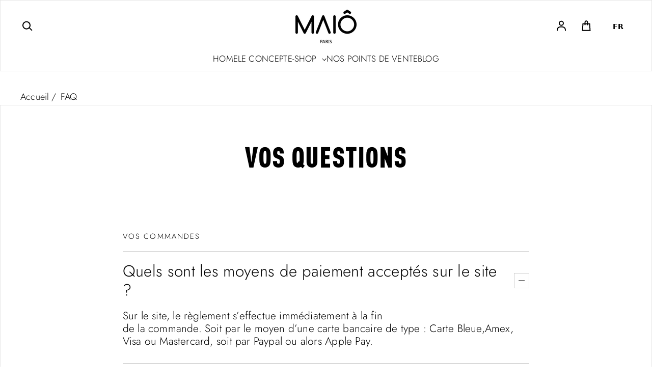

--- FILE ---
content_type: text/html; charset=utf-8
request_url: https://maioparis.com/pages/faq
body_size: 147171
content:
<!doctype html>
<html class="no-js" lang="fr" dir="ltr">
  <head>
    <!-- Google Consent Mode V2 Consentmo -->
    <!-- Google Consent Mode V2 Advanced Mode integration script for Consentmo GDPR Compliance App -->
    <script id="consentmo-gcmv2-advanced-mode-integration">
      const consentOutOfRegion = {
        analytics: true,
        marketing: true,
        functionality: true,
        adsDataRedaction: false,
        urlPassthrough: false,
      };

      window.dataLayer = window.dataLayer || [];
      function gtag(){dataLayer.push(arguments);}

      gtag('consent', 'default', {
        ad_storage: 'denied',
        ad_personalization: 'denied',
        ad_user_data: 'denied',
        analytics_storage: 'denied',
        functionality_storage: 'denied',
        personalization_storage:'denied',
        security_storage: 'granted',
        wait_for_update: 1500
      });

      document.addEventListener('consentmoSignal_onLoad', function(eventData) {
        const csmLoadSignal = eventData.detail || {isActive:false};
        console.log('LIQUID - consentmoSignal_onLoad event', csmLoadSignal);

        if (!csmLoadSignal.isActive) {
          console.log('LIQUID - isActive false - use consentOutOfRegion');
          gtag('consent', 'update', {
            ad_storage: consentOutOfRegion.marketing ? 'granted' : 'denied',
            ad_personalization: consentOutOfRegion.marketing ? 'granted' : 'denied',
            ad_user_data: consentOutOfRegion.marketing ? 'granted' : 'denied',
            analytics_storage: consentOutOfRegion.analytics ? 'granted' : 'denied',
            functionality_storage: consentOutOfRegion.functionality ? 'granted' : 'denied',
            personalization_storage: consentOutOfRegion.functionality ? 'granted' : 'denied',
            security_storage: 'granted',
          });
          gtag('set', 'ads_data_redaction', consentOutOfRegion.adsDataRedaction);
          gtag('set', 'url_passthrough', consentOutOfRegion.urlPassthrough);
          console.log('LIQUID - dataLayer', window.dataLayer);
        } else {
          console.log('LIQUID - set default-consent and subscribe consentmoSignal for consent-update');
          document.addEventListener('consentmoSignal', function(event) {
            const csmSignal = event.detail;
            const consentState = csmSignal.integration?.gcm?.isEnabled ? csmSignal.integration.gcm.state : csmSignal.state;
            console.log('LIQUID - consentmoSignal event', csmSignal);
            console.log('LIQUID - dataLayer', window.dataLayer);

            gtag('consent', 'update', consentState);
            if (csmSignal.integration?.gcm?.isEnabled) {
              gtag('set', 'ads_data_redaction', csmSignal.integration.gcm.adsDataRedaction);
              gtag('set', 'url_passthrough', csmSignal.integration.gcm.urlPassthrough);
            }
          });
        }
      });
    </script>

    
<!-- starapps_core_start -->
<!-- This code is automatically managed by StarApps Studio -->
<!-- Please contact support@starapps.studio for any help -->
<!-- File location: snippets/starapps-core.liquid -->



<!-- starapps_core_end -->

    <meta charset="utf-8">
    <meta http-equiv="X-UA-Compatible" content="IE=edge">
    <meta name="viewport" content="width=device-width,initial-scale=1">
    <meta name="theme-color" content="#FFFFFF"><link rel="icon" type="image/png" href="//maioparis.com/cdn/shop/files/LOGO_MAIO.png?crop=center&height=32&v=1668004903&width=32"><link rel="preconnect" href="https://cdn.shopify.com"><link rel="preconnect" href="https://fonts.shopifycdn.com" crossorigin=""><title>FAQ
 &ndash; MAIÔ Paris</title>

    

    

<meta property="og:site_name" content="MAIÔ Paris">
<meta property="og:url" content="https://maioparis.com/pages/faq">
<meta property="og:title" content="FAQ">
<meta property="og:type" content="website">
<meta property="og:description" content="Découvrez MAIÔ Paris : des maillots de bain pour femmes made in France. Retrouvez nos créations de maillot de bain de luxe  : maillots de bain 1 pièce, 2 pièces, bikini..."><meta property="og:image" content="http://maioparis.com/cdn/shop/files/LOGO_MAIO.png?height=628&pad_color=fff&v=1668004903&width=1200">
  <meta property="og:image:secure_url" content="https://maioparis.com/cdn/shop/files/LOGO_MAIO.png?height=628&pad_color=fff&v=1668004903&width=1200">
  <meta property="og:image:width" content="1200">
  <meta property="og:image:height" content="628"><meta name="twitter:card" content="summary_large_image">
<meta name="twitter:title" content="FAQ">
<meta name="twitter:description" content="Découvrez MAIÔ Paris : des maillots de bain pour femmes made in France. Retrouvez nos créations de maillot de bain de luxe  : maillots de bain 1 pièce, 2 pièces, bikini...">


    <link rel="preload" as="script" href="//maioparis.com/cdn/shop/t/19/assets/theme.js?v=118939609447352063121740390902">
    <link rel="preload" as="style" href="//maioparis.com/cdn/shop/t/19/assets/theme.css?v=25719192254507014341743012331">

    <style data-shopify="">@font-face {
  font-family: Epilogue;
  font-weight: 800;
  font-style: normal;
  font-display: swap;
  src: url("//maioparis.com/cdn/fonts/epilogue/epilogue_n8.fce680a466ed4f23f54385c46aa2c014c51d421a.woff2") format("woff2"),
       url("//maioparis.com/cdn/fonts/epilogue/epilogue_n8.2961970d19583d06f062e98ceb588027397f5810.woff") format("woff");
}

  @font-face {
  font-family: Jost;
  font-weight: 300;
  font-style: normal;
  font-display: swap;
  src: url("//maioparis.com/cdn/fonts/jost/jost_n3.a5df7448b5b8c9a76542f085341dff794ff2a59d.woff2") format("woff2"),
       url("//maioparis.com/cdn/fonts/jost/jost_n3.882941f5a26d0660f7dd135c08afc57fc6939a07.woff") format("woff");
}


  :root {
    
    --font-h-family: Epilogue, sans-serif;
    --font-h-style: normal;
    --font-h-weight: 800;
    --font-h-base-size: 5;
    --font-h-letter-spacing: 60;
    --font-h-line-height: 1.2;

    
    --font-b-family: Jost, sans-serif;
    --font-b-style: normal;
    --font-b-weight: 300;
    --font-b-base-size: 5;
    --font-b-letter-spacing: 10;
    --font-b-line-height: 1.2;

    
    --color-default-text: 0, 0, 0;
    --color-default-background: 255, 255, 255;
    --color-accent-1: 0, 0, 0;
    --color-accent-2: 0, 0, 0;
    --color-accent-3: 0, 0, 0;
    --color-soft-background-opacity: 0.04;
    --color-soft-background: var(--color-default-text), var(--color-soft-background-opacity);
    --color-overlay: 0, 0, 0;
    --color-overlay-opacity: 0.2;
    --color-gradient-text: linear-gradient(90deg, rgba(4, 18, 30, 1), rgba(26, 55, 80, 1) 100%);
    --color-gradient-background: #FFFFFF;
    --color-gradient-accent-1: #000000;
    --color-gradient-accent-2: #000000;
    --color-gradient-accent-3: rgba(0,0,0,0);
    --color-pswp-background: #FFFFFF;

    
    --container-width: 1600px;
    --container-gutter: 16px;
    --container-gap: 6px;--header-transparent-buffer: calc(var(--header-height) * var(--enable-transparent-header));
--radius: 0px;
--button-radius: 0px;
    --button-outline-opacity: 0%;
    --button-outline-blur: 0px;

    
    --animations-multiple: 3;

    
--card-badge-radius: 0px;
--sold-out-badge-foreground: 255, 255, 255;
      --sold-out-badge-background: 6, 28, 47;
    --section-height-x-small: 100px;
    --section-height-small: 232px;
    --section-height-medium: 364px;
    --section-height-large: 496px;
    --section-height-x-large: 628px;
    --vertical-spacer: 40px;

    --form-input-height: 50px;

    --box-shadow: rgba(0, 0, 0, 0.16) 0px 3px 6px, rgba(0, 0, 0, 0.23) 0px 3px 6px;
  }

  @media (min-width: 751px) {
    :root {
      --container-gutter: 40px;
      --container-gap: 10px;

      --section-height-x-small: 160px;
      --section-height-small: 275px;
      --section-height-medium: 390px;
      --section-height-large: 505px;
      --section-height-x-large: 620px;

      --vertical-spacer: 50px;
    }
  }

  @media (min-width: 991px) {
    :root {
      --section-height-x-small: 230px;
      --section-height-small: 410px;
      --section-height-medium: 590px;
      --section-height-large: 770px;
      --section-height-x-large: 950px;

      --vertical-spacer: 70px;
    }
  }

  
</style>
    <script>
  window.LoessTheme = {
    animations: {
      multiplier: 3
    },

    cartStrings: {
      addToCart: `Ajouter au panier`,
      soldOut: `Épuisé`,
      unavailable: `Non disponible`,
      error: `There was an error while updating your cart. Please try again.`,
      quantityError: `You can only add {quantity} of this item to your cart.`
    },

    routes: {
      cart_add_url: '/cart/add',
      cart_change_url: '/cart/change',
      cart_update_url: '/cart/update',
      cart_url: '/cart',
      product_recommendations_url: '/recommendations/products'
    },

    scripts: {
      QRCode: `//maioparis.com/cdn/shopifycloud/storefront/assets/themes_support/vendor/qrcode-3f2b403b.js`
    },

    strings: {
      copiedToClipboard: "Le lien a été copié dans le presse-papier",
      shippingCalculatorError: "Une ou plusieurs erreurs se sont produites lors de la récupération des tarifs d\u0026#39;expédition :",
      shippingCalculatorMultipleResults: "Il existe plusieurs tarifs d\u0026#39;expédition pour votre adresse :",
      shippingCalculatorNoResults: "Désolé, nous ne livrons pas à votre adresse.",
      shippingCalculatorOneResult: "Il y a un tarif d\u0026#39;expédition pour votre adresse :"
    },

    styles: {
      modelViewerUiStyles: 'https://cdn.shopify.com/shopifycloud/model-viewer-ui/assets/v1.0/model-viewer-ui.css'
    }
  };
</script>


    <link href="//maioparis.com/cdn/shop/t/19/assets/theme.css?v=25719192254507014341743012331" rel="stylesheet" type="text/css" media="all">
<link rel="preload" as="font" href="//maioparis.com/cdn/fonts/epilogue/epilogue_n8.fce680a466ed4f23f54385c46aa2c014c51d421a.woff2" type="font/woff2" crossorigin=""><link rel="preload" as="font" href="//maioparis.com/cdn/fonts/jost/jost_n3.a5df7448b5b8c9a76542f085341dff794ff2a59d.woff2" type="font/woff2" crossorigin=""><script>
      if ('noModule' in HTMLScriptElement.prototype) {
        document.documentElement.className = document.documentElement.className.replace('no-js', 'js');
      }
    </script>

    <script>window.performance && window.performance.mark && window.performance.mark('shopify.content_for_header.start');</script><meta name="google-site-verification" content="dx6ON-_4diZGHtEIqXJstFfbPY5juCVUnmoiSAsOcUE">
<meta name="facebook-domain-verification" content="4i7niy5p4zub1x5i04cmwcf23um26f">
<meta id="shopify-digital-wallet" name="shopify-digital-wallet" content="/66464448748/digital_wallets/dialog">
<meta name="shopify-checkout-api-token" content="d54aca2a5c0ab294c1d9109bc19c0110">
<meta id="in-context-paypal-metadata" data-shop-id="66464448748" data-venmo-supported="false" data-environment="production" data-locale="fr_FR" data-paypal-v4="true" data-currency="EUR">
<script async="async" src="/checkouts/internal/preloads.js?locale=fr-FR"></script>
<script id="apple-pay-shop-capabilities" type="application/json">{"shopId":66464448748,"countryCode":"FR","currencyCode":"EUR","merchantCapabilities":["supports3DS"],"merchantId":"gid:\/\/shopify\/Shop\/66464448748","merchantName":"MAIÔ Paris","requiredBillingContactFields":["postalAddress","email","phone"],"requiredShippingContactFields":["postalAddress","email","phone"],"shippingType":"shipping","supportedNetworks":["visa","masterCard","amex","maestro"],"total":{"type":"pending","label":"MAIÔ Paris","amount":"1.00"},"shopifyPaymentsEnabled":true,"supportsSubscriptions":true}</script>
<script id="shopify-features" type="application/json">{"accessToken":"d54aca2a5c0ab294c1d9109bc19c0110","betas":["rich-media-storefront-analytics"],"domain":"maioparis.com","predictiveSearch":true,"shopId":66464448748,"locale":"fr"}</script>
<script>var Shopify = Shopify || {};
Shopify.shop = "maioparis.myshopify.com";
Shopify.locale = "fr";
Shopify.currency = {"active":"EUR","rate":"1.0"};
Shopify.country = "FR";
Shopify.theme = {"name":"VIDEO-ADD- MAIO PARIS - 2024 - Bonne version","id":178150670662,"schema_name":"Upscale","schema_version":"3.3.2","theme_store_id":1754,"role":"main"};
Shopify.theme.handle = "null";
Shopify.theme.style = {"id":null,"handle":null};
Shopify.cdnHost = "maioparis.com/cdn";
Shopify.routes = Shopify.routes || {};
Shopify.routes.root = "/";</script>
<script type="module">!function(o){(o.Shopify=o.Shopify||{}).modules=!0}(window);</script>
<script>!function(o){function n(){var o=[];function n(){o.push(Array.prototype.slice.apply(arguments))}return n.q=o,n}var t=o.Shopify=o.Shopify||{};t.loadFeatures=n(),t.autoloadFeatures=n()}(window);</script>
<script id="shop-js-analytics" type="application/json">{"pageType":"page"}</script>
<script defer="defer" async="" type="module" src="//maioparis.com/cdn/shopifycloud/shop-js/modules/v2/client.init-shop-cart-sync_Lpn8ZOi5.fr.esm.js"></script>
<script defer="defer" async="" type="module" src="//maioparis.com/cdn/shopifycloud/shop-js/modules/v2/chunk.common_X4Hu3kma.esm.js"></script>
<script defer="defer" async="" type="module" src="//maioparis.com/cdn/shopifycloud/shop-js/modules/v2/chunk.modal_BV0V5IrV.esm.js"></script>
<script type="module">
  await import("//maioparis.com/cdn/shopifycloud/shop-js/modules/v2/client.init-shop-cart-sync_Lpn8ZOi5.fr.esm.js");
await import("//maioparis.com/cdn/shopifycloud/shop-js/modules/v2/chunk.common_X4Hu3kma.esm.js");
await import("//maioparis.com/cdn/shopifycloud/shop-js/modules/v2/chunk.modal_BV0V5IrV.esm.js");

  window.Shopify.SignInWithShop?.initShopCartSync?.({"fedCMEnabled":true,"windoidEnabled":true});

</script>
<script>(function() {
  var isLoaded = false;
  function asyncLoad() {
    if (isLoaded) return;
    isLoaded = true;
    var urls = ["https:\/\/d1owz8ug8bf83z.cloudfront.net\/laundry-symbols\/\/js\/pdfgenerator.js?shop=maioparis.myshopify.com","https:\/\/cdn.shopify.com\/s\/files\/1\/0664\/6444\/8748\/t\/6\/assets\/subscribe-it.js?v=1684330173\u0026shop=maioparis.myshopify.com","https:\/\/cdn.weglot.com\/weglot_script_tag.js?shop=maioparis.myshopify.com","https:\/\/video-loop-hero.noplans.studio\/static\/subscribe.js?shop=maioparis.myshopify.com"];
    for (var i = 0; i < urls.length; i++) {
      var s = document.createElement('script');
      s.type = 'text/javascript';
      s.async = true;
      s.src = urls[i];
      var x = document.getElementsByTagName('script')[0];
      x.parentNode.insertBefore(s, x);
    }
  };
  if(window.attachEvent) {
    window.attachEvent('onload', asyncLoad);
  } else {
    window.addEventListener('load', asyncLoad, false);
  }
})();</script>
<script id="__st">var __st={"a":66464448748,"offset":3600,"reqid":"27c236f9-b3f4-45eb-9d1b-c73eaea73c11-1769898227","pageurl":"maioparis.com\/pages\/faq","s":"pages-126837784902","u":"91f7dfd62b2a","p":"page","rtyp":"page","rid":126837784902};</script>
<script>window.ShopifyPaypalV4VisibilityTracking = true;</script>
<script id="captcha-bootstrap">!function(){'use strict';const t='contact',e='account',n='new_comment',o=[[t,t],['blogs',n],['comments',n],[t,'customer']],c=[[e,'customer_login'],[e,'guest_login'],[e,'recover_customer_password'],[e,'create_customer']],r=t=>t.map((([t,e])=>`form[action*='/${t}']:not([data-nocaptcha='true']) input[name='form_type'][value='${e}']`)).join(','),a=t=>()=>t?[...document.querySelectorAll(t)].map((t=>t.form)):[];function s(){const t=[...o],e=r(t);return a(e)}const i='password',u='form_key',d=['recaptcha-v3-token','g-recaptcha-response','h-captcha-response',i],f=()=>{try{return window.sessionStorage}catch{return}},m='__shopify_v',_=t=>t.elements[u];function p(t,e,n=!1){try{const o=window.sessionStorage,c=JSON.parse(o.getItem(e)),{data:r}=function(t){const{data:e,action:n}=t;return t[m]||n?{data:e,action:n}:{data:t,action:n}}(c);for(const[e,n]of Object.entries(r))t.elements[e]&&(t.elements[e].value=n);n&&o.removeItem(e)}catch(o){console.error('form repopulation failed',{error:o})}}const l='form_type',E='cptcha';function T(t){t.dataset[E]=!0}const w=window,h=w.document,L='Shopify',v='ce_forms',y='captcha';let A=!1;((t,e)=>{const n=(g='f06e6c50-85a8-45c8-87d0-21a2b65856fe',I='https://cdn.shopify.com/shopifycloud/storefront-forms-hcaptcha/ce_storefront_forms_captcha_hcaptcha.v1.5.2.iife.js',D={infoText:'Protégé par hCaptcha',privacyText:'Confidentialité',termsText:'Conditions'},(t,e,n)=>{const o=w[L][v],c=o.bindForm;if(c)return c(t,g,e,D).then(n);var r;o.q.push([[t,g,e,D],n]),r=I,A||(h.body.append(Object.assign(h.createElement('script'),{id:'captcha-provider',async:!0,src:r})),A=!0)});var g,I,D;w[L]=w[L]||{},w[L][v]=w[L][v]||{},w[L][v].q=[],w[L][y]=w[L][y]||{},w[L][y].protect=function(t,e){n(t,void 0,e),T(t)},Object.freeze(w[L][y]),function(t,e,n,w,h,L){const[v,y,A,g]=function(t,e,n){const i=e?o:[],u=t?c:[],d=[...i,...u],f=r(d),m=r(i),_=r(d.filter((([t,e])=>n.includes(e))));return[a(f),a(m),a(_),s()]}(w,h,L),I=t=>{const e=t.target;return e instanceof HTMLFormElement?e:e&&e.form},D=t=>v().includes(t);t.addEventListener('submit',(t=>{const e=I(t);if(!e)return;const n=D(e)&&!e.dataset.hcaptchaBound&&!e.dataset.recaptchaBound,o=_(e),c=g().includes(e)&&(!o||!o.value);(n||c)&&t.preventDefault(),c&&!n&&(function(t){try{if(!f())return;!function(t){const e=f();if(!e)return;const n=_(t);if(!n)return;const o=n.value;o&&e.removeItem(o)}(t);const e=Array.from(Array(32),(()=>Math.random().toString(36)[2])).join('');!function(t,e){_(t)||t.append(Object.assign(document.createElement('input'),{type:'hidden',name:u})),t.elements[u].value=e}(t,e),function(t,e){const n=f();if(!n)return;const o=[...t.querySelectorAll(`input[type='${i}']`)].map((({name:t})=>t)),c=[...d,...o],r={};for(const[a,s]of new FormData(t).entries())c.includes(a)||(r[a]=s);n.setItem(e,JSON.stringify({[m]:1,action:t.action,data:r}))}(t,e)}catch(e){console.error('failed to persist form',e)}}(e),e.submit())}));const S=(t,e)=>{t&&!t.dataset[E]&&(n(t,e.some((e=>e===t))),T(t))};for(const o of['focusin','change'])t.addEventListener(o,(t=>{const e=I(t);D(e)&&S(e,y())}));const B=e.get('form_key'),M=e.get(l),P=B&&M;t.addEventListener('DOMContentLoaded',(()=>{const t=y();if(P)for(const e of t)e.elements[l].value===M&&p(e,B);[...new Set([...A(),...v().filter((t=>'true'===t.dataset.shopifyCaptcha))])].forEach((e=>S(e,t)))}))}(h,new URLSearchParams(w.location.search),n,t,e,['guest_login'])})(!0,!0)}();</script>
<script integrity="sha256-4kQ18oKyAcykRKYeNunJcIwy7WH5gtpwJnB7kiuLZ1E=" data-source-attribution="shopify.loadfeatures" defer="defer" src="//maioparis.com/cdn/shopifycloud/storefront/assets/storefront/load_feature-a0a9edcb.js" crossorigin="anonymous"></script>
<script data-source-attribution="shopify.dynamic_checkout.dynamic.init">var Shopify=Shopify||{};Shopify.PaymentButton=Shopify.PaymentButton||{isStorefrontPortableWallets:!0,init:function(){window.Shopify.PaymentButton.init=function(){};var t=document.createElement("script");t.src="https://maioparis.com/cdn/shopifycloud/portable-wallets/latest/portable-wallets.fr.js",t.type="module",document.head.appendChild(t)}};
</script>
<script data-source-attribution="shopify.dynamic_checkout.buyer_consent">
  function portableWalletsHideBuyerConsent(e){var t=document.getElementById("shopify-buyer-consent"),n=document.getElementById("shopify-subscription-policy-button");t&&n&&(t.classList.add("hidden"),t.setAttribute("aria-hidden","true"),n.removeEventListener("click",e))}function portableWalletsShowBuyerConsent(e){var t=document.getElementById("shopify-buyer-consent"),n=document.getElementById("shopify-subscription-policy-button");t&&n&&(t.classList.remove("hidden"),t.removeAttribute("aria-hidden"),n.addEventListener("click",e))}window.Shopify?.PaymentButton&&(window.Shopify.PaymentButton.hideBuyerConsent=portableWalletsHideBuyerConsent,window.Shopify.PaymentButton.showBuyerConsent=portableWalletsShowBuyerConsent);
</script>
<script data-source-attribution="shopify.dynamic_checkout.cart.bootstrap">document.addEventListener("DOMContentLoaded",(function(){function t(){return document.querySelector("shopify-accelerated-checkout-cart, shopify-accelerated-checkout")}if(t())Shopify.PaymentButton.init();else{new MutationObserver((function(e,n){t()&&(Shopify.PaymentButton.init(),n.disconnect())})).observe(document.body,{childList:!0,subtree:!0})}}));
</script>
<link id="shopify-accelerated-checkout-styles" rel="stylesheet" media="screen" href="https://maioparis.com/cdn/shopifycloud/portable-wallets/latest/accelerated-checkout-backwards-compat.css" crossorigin="anonymous">
<style id="shopify-accelerated-checkout-cart">
        #shopify-buyer-consent {
  margin-top: 1em;
  display: inline-block;
  width: 100%;
}

#shopify-buyer-consent.hidden {
  display: none;
}

#shopify-subscription-policy-button {
  background: none;
  border: none;
  padding: 0;
  text-decoration: underline;
  font-size: inherit;
  cursor: pointer;
}

#shopify-subscription-policy-button::before {
  box-shadow: none;
}

      </style>

<script>window.performance && window.performance.mark && window.performance.mark('shopify.content_for_header.end');</script>
  <style type="text/css">
    :root {--delivery-country-image-url:url("https://dc.codericp.com/delivery/code_f.png");}
    .icon-ad_f{background-image:var(--delivery-country-image-url);background-position:0 0;width:20px;height:12px}.icon-ae_f{background-image:var(--delivery-country-image-url);background-position:-21px 0;width:20px;height:12px}.icon-af_f{background-image:var(--delivery-country-image-url);background-position:0 -13px;width:20px;height:12px}.icon-ag_f{background-image:var(--delivery-country-image-url);background-position:-21px -13px;width:20px;height:12px}.icon-ai_f{background-image:var(--delivery-country-image-url);background-position:0 -26px;width:20px;height:12px}.icon-al_f{background-image:var(--delivery-country-image-url);background-position:-21px -26px;width:20px;height:12px}.icon-am_f{background-image:var(--delivery-country-image-url);background-position:-42px 0;width:20px;height:12px}.icon-ao_f{background-image:var(--delivery-country-image-url);background-position:-42px -13px;width:20px;height:12px}.icon-aq_f{background-image:var(--delivery-country-image-url);background-position:-42px -26px;width:20px;height:12px}.icon-ar_f{background-image:var(--delivery-country-image-url);background-position:0 -39px;width:20px;height:12px}.icon-as_f{background-image:var(--delivery-country-image-url);background-position:-21px -39px;width:20px;height:12px}.icon-at_f{background-image:var(--delivery-country-image-url);background-position:-42px -39px;width:20px;height:12px}.icon-au_f{background-image:var(--delivery-country-image-url);background-position:-63px 0;width:20px;height:12px}.icon-aw_f{background-image:var(--delivery-country-image-url);background-position:-63px -13px;width:20px;height:12px}.icon-ax_f{background-image:var(--delivery-country-image-url);background-position:-63px -26px;width:20px;height:12px}.icon-az_f{background-image:var(--delivery-country-image-url);background-position:-63px -39px;width:20px;height:12px}.icon-ba_f{background-image:var(--delivery-country-image-url);background-position:0 -52px;width:20px;height:12px}.icon-bb_f{background-image:var(--delivery-country-image-url);background-position:-21px -52px;width:20px;height:12px}.icon-bd_f{background-image:var(--delivery-country-image-url);background-position:-42px -52px;width:20px;height:12px}.icon-be_f{background-image:var(--delivery-country-image-url);background-position:-63px -52px;width:20px;height:12px}.icon-bf_f{background-image:var(--delivery-country-image-url);background-position:0 -65px;width:20px;height:12px}.icon-bg_f{background-image:var(--delivery-country-image-url);background-position:-21px -65px;width:20px;height:12px}.icon-bh_f{background-image:var(--delivery-country-image-url);background-position:-42px -65px;width:20px;height:12px}.icon-bi_f{background-image:var(--delivery-country-image-url);background-position:-63px -65px;width:20px;height:12px}.icon-bj_f{background-image:var(--delivery-country-image-url);background-position:-84px 0;width:20px;height:12px}.icon-bl_f{background-image:var(--delivery-country-image-url);background-position:-84px -13px;width:20px;height:12px}.icon-bm_f{background-image:var(--delivery-country-image-url);background-position:-84px -26px;width:20px;height:12px}.icon-bn_f{background-image:var(--delivery-country-image-url);background-position:-84px -39px;width:20px;height:12px}.icon-bo_f{background-image:var(--delivery-country-image-url);background-position:-84px -52px;width:20px;height:12px}.icon-bq_f{background-image:var(--delivery-country-image-url);background-position:-84px -65px;width:20px;height:12px}.icon-br_f{background-image:var(--delivery-country-image-url);background-position:0 -78px;width:20px;height:12px}.icon-bs_f{background-image:var(--delivery-country-image-url);background-position:-21px -78px;width:20px;height:12px}.icon-bt_f{background-image:var(--delivery-country-image-url);background-position:-42px -78px;width:20px;height:12px}.icon-bv_f{background-image:var(--delivery-country-image-url);background-position:-63px -78px;width:20px;height:12px}.icon-bw_f{background-image:var(--delivery-country-image-url);background-position:-84px -78px;width:20px;height:12px}.icon-by_f{background-image:var(--delivery-country-image-url);background-position:0 -91px;width:20px;height:12px}.icon-bz_f{background-image:var(--delivery-country-image-url);background-position:-21px -91px;width:20px;height:12px}.icon-ca_f{background-image:var(--delivery-country-image-url);background-position:-42px -91px;width:20px;height:12px}.icon-cc_f{background-image:var(--delivery-country-image-url);background-position:-63px -91px;width:20px;height:12px}.icon-cd_f{background-image:var(--delivery-country-image-url);background-position:-84px -91px;width:20px;height:12px}.icon-cf_f{background-image:var(--delivery-country-image-url);background-position:-105px 0;width:20px;height:12px}.icon-cg_f{background-image:var(--delivery-country-image-url);background-position:-105px -13px;width:20px;height:12px}.icon-ch_f{background-image:var(--delivery-country-image-url);background-position:-105px -26px;width:20px;height:12px}.icon-ci_f{background-image:var(--delivery-country-image-url);background-position:-105px -39px;width:20px;height:12px}.icon-ck_f{background-image:var(--delivery-country-image-url);background-position:-105px -52px;width:20px;height:12px}.icon-cl_f{background-image:var(--delivery-country-image-url);background-position:-105px -65px;width:20px;height:12px}.icon-cm_f{background-image:var(--delivery-country-image-url);background-position:-105px -78px;width:20px;height:12px}.icon-cn_f{background-image:var(--delivery-country-image-url);background-position:-105px -91px;width:20px;height:12px}.icon-co_f{background-image:var(--delivery-country-image-url);background-position:0 -104px;width:20px;height:12px}.icon-cr_f{background-image:var(--delivery-country-image-url);background-position:-21px -104px;width:20px;height:12px}.icon-cu_f{background-image:var(--delivery-country-image-url);background-position:-42px -104px;width:20px;height:12px}.icon-cv_f{background-image:var(--delivery-country-image-url);background-position:-63px -104px;width:20px;height:12px}.icon-cw_f{background-image:var(--delivery-country-image-url);background-position:-84px -104px;width:20px;height:12px}.icon-cx_f{background-image:var(--delivery-country-image-url);background-position:-105px -104px;width:20px;height:12px}.icon-cy_f{background-image:var(--delivery-country-image-url);background-position:-126px 0;width:20px;height:12px}.icon-cz_f{background-image:var(--delivery-country-image-url);background-position:-126px -13px;width:20px;height:12px}.icon-de_f{background-image:var(--delivery-country-image-url);background-position:-126px -26px;width:20px;height:12px}.icon-dj_f{background-image:var(--delivery-country-image-url);background-position:-126px -39px;width:20px;height:12px}.icon-dk_f{background-image:var(--delivery-country-image-url);background-position:-126px -52px;width:20px;height:12px}.icon-dm_f{background-image:var(--delivery-country-image-url);background-position:-126px -65px;width:20px;height:12px}.icon-do_f{background-image:var(--delivery-country-image-url);background-position:-126px -78px;width:20px;height:12px}.icon-dz_f{background-image:var(--delivery-country-image-url);background-position:-126px -91px;width:20px;height:12px}.icon-ec_f{background-image:var(--delivery-country-image-url);background-position:-126px -104px;width:20px;height:12px}.icon-ee_f{background-image:var(--delivery-country-image-url);background-position:0 -117px;width:20px;height:12px}.icon-eg_f{background-image:var(--delivery-country-image-url);background-position:-21px -117px;width:20px;height:12px}.icon-eh_f{background-image:var(--delivery-country-image-url);background-position:-42px -117px;width:20px;height:12px}.icon-er_f{background-image:var(--delivery-country-image-url);background-position:-63px -117px;width:20px;height:12px}.icon-es_f{background-image:var(--delivery-country-image-url);background-position:-84px -117px;width:20px;height:12px}.icon-et_f{background-image:var(--delivery-country-image-url);background-position:-105px -117px;width:20px;height:12px}.icon-fi_f{background-image:var(--delivery-country-image-url);background-position:-126px -117px;width:20px;height:12px}.icon-fj_f{background-image:var(--delivery-country-image-url);background-position:0 -130px;width:20px;height:12px}.icon-fk_f{background-image:var(--delivery-country-image-url);background-position:-21px -130px;width:20px;height:12px}.icon-fm_f{background-image:var(--delivery-country-image-url);background-position:-42px -130px;width:20px;height:12px}.icon-fo_f{background-image:var(--delivery-country-image-url);background-position:-63px -130px;width:20px;height:12px}.icon-fr_f{background-image:var(--delivery-country-image-url);background-position:-84px -130px;width:20px;height:12px}.icon-ga_f{background-image:var(--delivery-country-image-url);background-position:-105px -130px;width:20px;height:12px}.icon-gb_f{background-image:var(--delivery-country-image-url);background-position:-126px -130px;width:20px;height:12px}.icon-gd_f{background-image:var(--delivery-country-image-url);background-position:-147px 0;width:20px;height:12px}.icon-ge_f{background-image:var(--delivery-country-image-url);background-position:-147px -13px;width:20px;height:12px}.icon-gf_f{background-image:var(--delivery-country-image-url);background-position:-147px -26px;width:20px;height:12px}.icon-gg_f{background-image:var(--delivery-country-image-url);background-position:-147px -39px;width:20px;height:12px}.icon-gh_f{background-image:var(--delivery-country-image-url);background-position:-147px -52px;width:20px;height:12px}.icon-gi_f{background-image:var(--delivery-country-image-url);background-position:-147px -65px;width:20px;height:12px}.icon-gl_f{background-image:var(--delivery-country-image-url);background-position:-147px -78px;width:20px;height:12px}.icon-gm_f{background-image:var(--delivery-country-image-url);background-position:-147px -91px;width:20px;height:12px}.icon-gn_f{background-image:var(--delivery-country-image-url);background-position:-147px -104px;width:20px;height:12px}.icon-gp_f{background-image:var(--delivery-country-image-url);background-position:-147px -117px;width:20px;height:12px}.icon-gq_f{background-image:var(--delivery-country-image-url);background-position:-147px -130px;width:20px;height:12px}.icon-gr_f{background-image:var(--delivery-country-image-url);background-position:0 -143px;width:20px;height:12px}.icon-gs_f{background-image:var(--delivery-country-image-url);background-position:-21px -143px;width:20px;height:12px}.icon-gt_f{background-image:var(--delivery-country-image-url);background-position:-42px -143px;width:20px;height:12px}.icon-gu_f{background-image:var(--delivery-country-image-url);background-position:-63px -143px;width:20px;height:12px}.icon-gw_f{background-image:var(--delivery-country-image-url);background-position:-84px -143px;width:20px;height:12px}.icon-gy_f{background-image:var(--delivery-country-image-url);background-position:-105px -143px;width:20px;height:12px}.icon-hk_f{background-image:var(--delivery-country-image-url);background-position:-126px -143px;width:20px;height:12px}.icon-hm_f{background-image:var(--delivery-country-image-url);background-position:-147px -143px;width:20px;height:12px}.icon-hn_f{background-image:var(--delivery-country-image-url);background-position:-168px 0;width:20px;height:12px}.icon-hr_f{background-image:var(--delivery-country-image-url);background-position:-168px -13px;width:20px;height:12px}.icon-ht_f{background-image:var(--delivery-country-image-url);background-position:-168px -26px;width:20px;height:12px}.icon-hu_f{background-image:var(--delivery-country-image-url);background-position:-168px -39px;width:20px;height:12px}.icon-id_f{background-image:var(--delivery-country-image-url);background-position:-168px -52px;width:20px;height:12px}.icon-ie_f{background-image:var(--delivery-country-image-url);background-position:-168px -65px;width:20px;height:12px}.icon-il_f{background-image:var(--delivery-country-image-url);background-position:-168px -78px;width:20px;height:12px}.icon-im_f{background-image:var(--delivery-country-image-url);background-position:-168px -91px;width:20px;height:12px}.icon-in_f{background-image:var(--delivery-country-image-url);background-position:-168px -104px;width:20px;height:12px}.icon-io_f{background-image:var(--delivery-country-image-url);background-position:-168px -117px;width:20px;height:12px}.icon-iq_f{background-image:var(--delivery-country-image-url);background-position:-168px -130px;width:20px;height:12px}.icon-ir_f{background-image:var(--delivery-country-image-url);background-position:-168px -143px;width:20px;height:12px}.icon-is_f{background-image:var(--delivery-country-image-url);background-position:0 -156px;width:20px;height:12px}.icon-it_f{background-image:var(--delivery-country-image-url);background-position:-21px -156px;width:20px;height:12px}.icon-je_f{background-image:var(--delivery-country-image-url);background-position:-42px -156px;width:20px;height:12px}.icon-jm_f{background-image:var(--delivery-country-image-url);background-position:-63px -156px;width:20px;height:12px}.icon-jo_f{background-image:var(--delivery-country-image-url);background-position:-84px -156px;width:20px;height:12px}.icon-jp_f{background-image:var(--delivery-country-image-url);background-position:-105px -156px;width:20px;height:12px}.icon-ke_f{background-image:var(--delivery-country-image-url);background-position:-126px -156px;width:20px;height:12px}.icon-kg_f{background-image:var(--delivery-country-image-url);background-position:-147px -156px;width:20px;height:12px}.icon-kh_f{background-image:var(--delivery-country-image-url);background-position:-168px -156px;width:20px;height:12px}.icon-ki_f{background-image:var(--delivery-country-image-url);background-position:0 -169px;width:20px;height:12px}.icon-km_f{background-image:var(--delivery-country-image-url);background-position:-21px -169px;width:20px;height:12px}.icon-kn_f{background-image:var(--delivery-country-image-url);background-position:-42px -169px;width:20px;height:12px}.icon-kp_f{background-image:var(--delivery-country-image-url);background-position:-63px -169px;width:20px;height:12px}.icon-kr_f{background-image:var(--delivery-country-image-url);background-position:-84px -169px;width:20px;height:12px}.icon-kw_f{background-image:var(--delivery-country-image-url);background-position:-105px -169px;width:20px;height:12px}.icon-ky_f{background-image:var(--delivery-country-image-url);background-position:-126px -169px;width:20px;height:12px}.icon-kz_f{background-image:var(--delivery-country-image-url);background-position:-147px -169px;width:20px;height:12px}.icon-la_f{background-image:var(--delivery-country-image-url);background-position:-168px -169px;width:20px;height:12px}.icon-lb_f{background-image:var(--delivery-country-image-url);background-position:-189px 0;width:20px;height:12px}.icon-lc_f{background-image:var(--delivery-country-image-url);background-position:-189px -13px;width:20px;height:12px}.icon-li_f{background-image:var(--delivery-country-image-url);background-position:-189px -26px;width:20px;height:12px}.icon-lk_f{background-image:var(--delivery-country-image-url);background-position:-189px -39px;width:20px;height:12px}.icon-lr_f{background-image:var(--delivery-country-image-url);background-position:-189px -52px;width:20px;height:12px}.icon-ls_f{background-image:var(--delivery-country-image-url);background-position:-189px -65px;width:20px;height:12px}.icon-lt_f{background-image:var(--delivery-country-image-url);background-position:-189px -78px;width:20px;height:12px}.icon-lu_f{background-image:var(--delivery-country-image-url);background-position:-189px -91px;width:20px;height:12px}.icon-lv_f{background-image:var(--delivery-country-image-url);background-position:-189px -104px;width:20px;height:12px}.icon-ly_f{background-image:var(--delivery-country-image-url);background-position:-189px -117px;width:20px;height:12px}.icon-ma_f{background-image:var(--delivery-country-image-url);background-position:-189px -130px;width:20px;height:12px}.icon-mc_f{background-image:var(--delivery-country-image-url);background-position:-189px -143px;width:20px;height:12px}.icon-md_f{background-image:var(--delivery-country-image-url);background-position:-189px -156px;width:20px;height:12px}.icon-me_f{background-image:var(--delivery-country-image-url);background-position:-189px -169px;width:20px;height:12px}.icon-mf_f{background-image:var(--delivery-country-image-url);background-position:0 -182px;width:20px;height:12px}.icon-mg_f{background-image:var(--delivery-country-image-url);background-position:-21px -182px;width:20px;height:12px}.icon-mh_f{background-image:var(--delivery-country-image-url);background-position:-42px -182px;width:20px;height:12px}.icon-mk_f{background-image:var(--delivery-country-image-url);background-position:-63px -182px;width:20px;height:12px}.icon-ml_f{background-image:var(--delivery-country-image-url);background-position:-84px -182px;width:20px;height:12px}.icon-mm_f{background-image:var(--delivery-country-image-url);background-position:-105px -182px;width:20px;height:12px}.icon-mn_f{background-image:var(--delivery-country-image-url);background-position:-126px -182px;width:20px;height:12px}.icon-mo_f{background-image:var(--delivery-country-image-url);background-position:-147px -182px;width:20px;height:12px}.icon-mp_f{background-image:var(--delivery-country-image-url);background-position:-168px -182px;width:20px;height:12px}.icon-mq_f{background-image:var(--delivery-country-image-url);background-position:-189px -182px;width:20px;height:12px}.icon-mr_f{background-image:var(--delivery-country-image-url);background-position:0 -195px;width:20px;height:12px}.icon-ms_f{background-image:var(--delivery-country-image-url);background-position:-21px -195px;width:20px;height:12px}.icon-mt_f{background-image:var(--delivery-country-image-url);background-position:-42px -195px;width:20px;height:12px}.icon-mu_f{background-image:var(--delivery-country-image-url);background-position:-63px -195px;width:20px;height:12px}.icon-mv_f{background-image:var(--delivery-country-image-url);background-position:-84px -195px;width:20px;height:12px}.icon-mw_f{background-image:var(--delivery-country-image-url);background-position:-105px -195px;width:20px;height:12px}.icon-mx_f{background-image:var(--delivery-country-image-url);background-position:-126px -195px;width:20px;height:12px}.icon-my_f{background-image:var(--delivery-country-image-url);background-position:-147px -195px;width:20px;height:12px}.icon-mz_f{background-image:var(--delivery-country-image-url);background-position:-168px -195px;width:20px;height:12px}.icon-na_f{background-image:var(--delivery-country-image-url);background-position:-189px -195px;width:20px;height:12px}.icon-nc_f{background-image:var(--delivery-country-image-url);background-position:-210px 0;width:20px;height:12px}.icon-ne_f{background-image:var(--delivery-country-image-url);background-position:-210px -13px;width:20px;height:12px}.icon-nf_f{background-image:var(--delivery-country-image-url);background-position:-210px -26px;width:20px;height:12px}.icon-ng_f{background-image:var(--delivery-country-image-url);background-position:-210px -39px;width:20px;height:12px}.icon-ni_f{background-image:var(--delivery-country-image-url);background-position:-210px -52px;width:20px;height:12px}.icon-nl_f{background-image:var(--delivery-country-image-url);background-position:-210px -65px;width:20px;height:12px}.icon-no_f{background-image:var(--delivery-country-image-url);background-position:-210px -78px;width:20px;height:12px}.icon-np_f{background-image:var(--delivery-country-image-url);background-position:-210px -91px;width:20px;height:12px}.icon-nr_f{background-image:var(--delivery-country-image-url);background-position:-210px -104px;width:20px;height:12px}.icon-nu_f{background-image:var(--delivery-country-image-url);background-position:-210px -117px;width:20px;height:12px}.icon-nz_f{background-image:var(--delivery-country-image-url);background-position:-210px -130px;width:20px;height:12px}.icon-om_f{background-image:var(--delivery-country-image-url);background-position:-210px -143px;width:20px;height:12px}.icon-pa_f{background-image:var(--delivery-country-image-url);background-position:-210px -156px;width:20px;height:12px}.icon-pe_f{background-image:var(--delivery-country-image-url);background-position:-210px -169px;width:20px;height:12px}.icon-pf_f{background-image:var(--delivery-country-image-url);background-position:-210px -182px;width:20px;height:12px}.icon-pg_f{background-image:var(--delivery-country-image-url);background-position:-210px -195px;width:20px;height:12px}.icon-ph_f{background-image:var(--delivery-country-image-url);background-position:0 -208px;width:20px;height:12px}.icon-pk_f{background-image:var(--delivery-country-image-url);background-position:-21px -208px;width:20px;height:12px}.icon-pl_f{background-image:var(--delivery-country-image-url);background-position:-42px -208px;width:20px;height:12px}.icon-pm_f{background-image:var(--delivery-country-image-url);background-position:-63px -208px;width:20px;height:12px}.icon-pn_f{background-image:var(--delivery-country-image-url);background-position:-84px -208px;width:20px;height:12px}.icon-pr_f{background-image:var(--delivery-country-image-url);background-position:-105px -208px;width:20px;height:12px}.icon-ps_f{background-image:var(--delivery-country-image-url);background-position:-126px -208px;width:20px;height:12px}.icon-pt_f{background-image:var(--delivery-country-image-url);background-position:-147px -208px;width:20px;height:12px}.icon-pw_f{background-image:var(--delivery-country-image-url);background-position:-168px -208px;width:20px;height:12px}.icon-py_f{background-image:var(--delivery-country-image-url);background-position:-189px -208px;width:20px;height:12px}.icon-qa_f{background-image:var(--delivery-country-image-url);background-position:-210px -208px;width:20px;height:12px}.icon-re_f{background-image:var(--delivery-country-image-url);background-position:-231px 0;width:20px;height:12px}.icon-ro_f{background-image:var(--delivery-country-image-url);background-position:-231px -13px;width:20px;height:12px}.icon-rs_f{background-image:var(--delivery-country-image-url);background-position:-231px -26px;width:20px;height:12px}.icon-ru_f{background-image:var(--delivery-country-image-url);background-position:-231px -39px;width:20px;height:12px}.icon-rw_f{background-image:var(--delivery-country-image-url);background-position:-231px -52px;width:20px;height:12px}.icon-sa_f{background-image:var(--delivery-country-image-url);background-position:-231px -65px;width:20px;height:12px}.icon-sb_f{background-image:var(--delivery-country-image-url);background-position:-231px -78px;width:20px;height:12px}.icon-sc_f{background-image:var(--delivery-country-image-url);background-position:-231px -91px;width:20px;height:12px}.icon-sd_f{background-image:var(--delivery-country-image-url);background-position:-231px -104px;width:20px;height:12px}.icon-se_f{background-image:var(--delivery-country-image-url);background-position:-231px -117px;width:20px;height:12px}.icon-sg_f{background-image:var(--delivery-country-image-url);background-position:-231px -130px;width:20px;height:12px}.icon-sh_f{background-image:var(--delivery-country-image-url);background-position:-231px -143px;width:20px;height:12px}.icon-si_f{background-image:var(--delivery-country-image-url);background-position:-231px -156px;width:20px;height:12px}.icon-sj_f{background-image:var(--delivery-country-image-url);background-position:-231px -169px;width:20px;height:12px}.icon-sk_f{background-image:var(--delivery-country-image-url);background-position:-231px -182px;width:20px;height:12px}.icon-sl_f{background-image:var(--delivery-country-image-url);background-position:-231px -195px;width:20px;height:12px}.icon-sm_f{background-image:var(--delivery-country-image-url);background-position:-231px -208px;width:20px;height:12px}.icon-sn_f{background-image:var(--delivery-country-image-url);background-position:0 -221px;width:20px;height:12px}.icon-so_f{background-image:var(--delivery-country-image-url);background-position:-21px -221px;width:20px;height:12px}.icon-sr_f{background-image:var(--delivery-country-image-url);background-position:-42px -221px;width:20px;height:12px}.icon-ss_f{background-image:var(--delivery-country-image-url);background-position:-63px -221px;width:20px;height:12px}.icon-st_f{background-image:var(--delivery-country-image-url);background-position:-84px -221px;width:20px;height:12px}.icon-sv_f{background-image:var(--delivery-country-image-url);background-position:-105px -221px;width:20px;height:12px}.icon-sx_f{background-image:var(--delivery-country-image-url);background-position:-126px -221px;width:20px;height:12px}.icon-sy_f{background-image:var(--delivery-country-image-url);background-position:-147px -221px;width:20px;height:12px}.icon-sz_f{background-image:var(--delivery-country-image-url);background-position:-168px -221px;width:20px;height:12px}.icon-tc_f{background-image:var(--delivery-country-image-url);background-position:-189px -221px;width:20px;height:12px}.icon-td_f{background-image:var(--delivery-country-image-url);background-position:-210px -221px;width:20px;height:12px}.icon-tf_f{background-image:var(--delivery-country-image-url);background-position:-231px -221px;width:20px;height:12px}.icon-tg_f{background-image:var(--delivery-country-image-url);background-position:0 -234px;width:20px;height:12px}.icon-th_f{background-image:var(--delivery-country-image-url);background-position:-21px -234px;width:20px;height:12px}.icon-tj_f{background-image:var(--delivery-country-image-url);background-position:-42px -234px;width:20px;height:12px}.icon-tk_f{background-image:var(--delivery-country-image-url);background-position:-63px -234px;width:20px;height:12px}.icon-tl_f{background-image:var(--delivery-country-image-url);background-position:-84px -234px;width:20px;height:12px}.icon-tm_f{background-image:var(--delivery-country-image-url);background-position:-105px -234px;width:20px;height:12px}.icon-tn_f{background-image:var(--delivery-country-image-url);background-position:-126px -234px;width:20px;height:12px}.icon-to_f{background-image:var(--delivery-country-image-url);background-position:-147px -234px;width:20px;height:12px}.icon-tr_f{background-image:var(--delivery-country-image-url);background-position:-168px -234px;width:20px;height:12px}.icon-tt_f{background-image:var(--delivery-country-image-url);background-position:-189px -234px;width:20px;height:12px}.icon-tv_f{background-image:var(--delivery-country-image-url);background-position:-210px -234px;width:20px;height:12px}.icon-tw_f{background-image:var(--delivery-country-image-url);background-position:-231px -234px;width:20px;height:12px}.icon-tz_f{background-image:var(--delivery-country-image-url);background-position:-252px 0;width:20px;height:12px}.icon-ua_f{background-image:var(--delivery-country-image-url);background-position:-252px -13px;width:20px;height:12px}.icon-ug_f{background-image:var(--delivery-country-image-url);background-position:-252px -26px;width:20px;height:12px}.icon-um_f{background-image:var(--delivery-country-image-url);background-position:-252px -39px;width:20px;height:12px}.icon-us_f{background-image:var(--delivery-country-image-url);background-position:-252px -52px;width:20px;height:12px}.icon-uy_f{background-image:var(--delivery-country-image-url);background-position:-252px -65px;width:20px;height:12px}.icon-uz_f{background-image:var(--delivery-country-image-url);background-position:-252px -78px;width:20px;height:12px}.icon-va_f{background-image:var(--delivery-country-image-url);background-position:-252px -91px;width:20px;height:12px}.icon-vc_f{background-image:var(--delivery-country-image-url);background-position:-252px -104px;width:20px;height:12px}.icon-ve_f{background-image:var(--delivery-country-image-url);background-position:-252px -117px;width:20px;height:12px}.icon-vg_f{background-image:var(--delivery-country-image-url);background-position:-252px -130px;width:20px;height:12px}.icon-vi_f{background-image:var(--delivery-country-image-url);background-position:-252px -143px;width:20px;height:12px}.icon-vn_f{background-image:var(--delivery-country-image-url);background-position:-252px -156px;width:20px;height:12px}.icon-vu_f{background-image:var(--delivery-country-image-url);background-position:-252px -169px;width:20px;height:12px}.icon-wf_f{background-image:var(--delivery-country-image-url);background-position:-252px -182px;width:20px;height:12px}.icon-ws_f{background-image:var(--delivery-country-image-url);background-position:-252px -195px;width:20px;height:12px}.icon-xk_f{background-image:var(--delivery-country-image-url);background-position:-252px -208px;width:20px;height:12px}.icon-ye_f{background-image:var(--delivery-country-image-url);background-position:-252px -221px;width:20px;height:12px}.icon-yt_f{background-image:var(--delivery-country-image-url);background-position:-252px -234px;width:20px;height:12px}.icon-za_f{background-image:var(--delivery-country-image-url);background-position:0 -247px;width:20px;height:12px}.icon-zm_f{background-image:var(--delivery-country-image-url);background-position:-21px -247px;width:20px;height:12px}.icon-zw_f{background-image:var(--delivery-country-image-url);background-position:-42px -247px;width:20px;height:12px}
</style>
<script>
    window.deliveryCommon = window.deliveryCommon || {};
    window.deliveryCommon.setting = {};
    Object.assign(window.deliveryCommon.setting, {
        "shop_currency_code__ed": 'EUR' || 'USD',
        "shop_locale_code__ed": 'fr' || 'en',
        "shop_domain__ed":  'maioparis.myshopify.com',
        "product_available__ed": '',
    });
    window.deliveryED = window.deliveryED || {};
    window.deliveryED.setting = {};
    Object.assign(window.deliveryED.setting, {
        "delivery__app_setting": null,
        "delivery__pro_setting": null,
        "delivery__cate_setting": null
    });
</script> 
  <link rel="canonical" href="https://maioparis.com/pages/faq">
    
  <!-- BEGIN app block: shopify://apps/consentmo-gdpr/blocks/gdpr_cookie_consent/4fbe573f-a377-4fea-9801-3ee0858cae41 -->


<!-- END app block --><!-- BEGIN app block: shopify://apps/rt-google-fonts-custom-fonts/blocks/app-embed/2caf2c68-0038-455e-b0b9-066a7c2ad923 --><link rel="preload" as="font" href="https://cdn.shopify.com/s/files/1/0664/6444/8748/files/DINCond-Bold.otf?v=1706001730" type="font/otf" crossorigin=""><style id="rafp-stylesheet">@font-face{
            font-family:"Font-1706001702741";
            src:url("https:\/\/cdn.shopify.com\/s\/files\/1\/0664\/6444\/8748\/files\/DINCond-Bold.otf?v=1706001730");
            font-display:swap;
          }h1,h2,h3,h4,h5,h6 {font-family:"Font-1706001702741";}@media screen and (max-width: 749px) {h1,h2,h3,h4,h5,h6 {}}
    </style>
<!-- END app block --><!-- BEGIN app block: shopify://apps/instafeed/blocks/head-block/c447db20-095d-4a10-9725-b5977662c9d5 --><link rel="preconnect" href="https://cdn.nfcube.com/">
<link rel="preconnect" href="https://scontent.cdninstagram.com/">


  <script>
    document.addEventListener('DOMContentLoaded', function () {
      let instafeedScript = document.createElement('script');

      
        instafeedScript.src = 'https://cdn.nfcube.com/instafeed-ee6c072aa2340ab2890c3320929c6b67.js';
      

      document.body.appendChild(instafeedScript);
    });
  </script>





<!-- END app block --><!-- BEGIN app block: shopify://apps/swatch-king/blocks/variant-swatch-king/0850b1e4-ba30-4a0d-a8f4-f9a939276d7d -->


















































  <script>
    window.vsk_data = function(){
      return {
        "block_collection_settings": {"alignment":"center","enable":false,"swatch_location":"After price","switch_on_hover":true,"preselect_variant":false,"current_template":"page"},
        "currency": "EUR",
        "currency_symbol": "€",
        "primary_locale": "fr",
        "localized_string": {},
        "app_setting_styles": {"products_swatch_presentation":{"slide_left_button_svg":"","slide_right_button_svg":""},"collections_swatch_presentation":{"minified":false,"minified_products":false,"minified_template":"+{count}","slide_left_button_svg":"","minified_display_count":[3,6],"slide_right_button_svg":""}},
        "app_setting": {"display_logs":false,"default_preset":528895,"pre_hide_strategy":"hide-all-theme-selectors","swatch_url_source":"cdn","product_data_source":"storefront"},
        "app_setting_config": {"app_execution_strategy":"all","collections_options_disabled":null,"default_swatch_image":"","do_not_select_an_option":{"text":"Select a {{ option_name }}","status":true,"control_add_to_cart":true,"allow_virtual_trigger":true,"make_a_selection_text":"Select a {{ option_name }}","auto_select_options_list":[]},"history_free_group_navigation":false,"notranslate":false,"products_options_disabled":null,"size_chart":{"type":"theme","labels":"size,sizes,taille,größe,tamanho,tamaño,koko,サイズ","position":"right","size_chart_app":"","size_chart_app_css":"","size_chart_app_selector":""},"session_storage_timeout_seconds":60,"enable_swatch":{"cart":{"enable_on_cart_product_grid":false,"enable_on_cart_featured_product":true},"home":{"enable_on_home_product_grid":false,"enable_on_home_featured_product":true},"pages":{"enable_on_custom_product_grid":false,"enable_on_custom_featured_product":true},"article":{"enable_on_article_product_grid":false,"enable_on_article_featured_product":true},"products":{"enable_on_main_product":true,"enable_on_product_grid":false},"collections":{"enable_on_collection_quick_view":true,"enable_on_collection_product_grid":false},"list_collections":{"enable_on_list_collection_quick_view":true,"enable_on_list_collection_product_grid":false}},"product_template":{"group_swatches":true,"variant_swatches":true},"product_batch_size":250,"use_optimized_urls":true,"enable_error_tracking":false,"enable_event_tracking":false,"preset_badge":{"order":[{"name":"sold_out","order":0},{"name":"sale","order":1},{"name":"new","order":2}],"new_badge_text":"NEW","new_badge_color":"#FFFFFF","sale_badge_text":"SALE","sale_badge_color":"#FFFFFF","new_badge_bg_color":"#121212D1","sale_badge_bg_color":"#D91C01D1","sold_out_badge_text":"SOLD OUT","sold_out_badge_color":"#FFFFFF","new_show_when_all_same":false,"sale_show_when_all_same":false,"sold_out_badge_bg_color":"#BBBBBBD1","new_product_max_duration":90,"sold_out_show_when_all_same":true,"min_price_diff_for_sale_badge":5}},
        "theme_settings_map": {"158592368966":49958,"178150670662":49958,"178975867206":49958,"158642766150":49958,"158134600006":49958,"158742053190":49958,"158783930694":49958,"147217973574":49958,"135657980140":96325,"136173158636":96325,"136229617900":96325,"136236269804":96325},
        "theme_settings": {"49958":{"id":49958,"configurations":{"products":{"theme_type":"dawn","swatch_root":{"position":"before","selector":"loess-variant-picker","groups_selector":"","section_selector":".shopify-section--main-product","secondary_position":"","secondary_selector":"","use_section_as_root":true},"option_selectors":"loess-variant-picker input","selectors_to_hide":[".swatch_options,loess-variant-picker","form[action=\"\/cart\/add\"] .product__variants","form[action=\"\/cart\/add\"] .form__row div.selector-wrapper","form .swatch.clearfix"],"json_data_selector":"","add_to_cart_selector":"[name=\"add\"]","custom_button_params":{"data":[{"value_attribute":"data-value","option_attribute":"data-name"}],"selected_selector":".active"},"option_index_attributes":["data-index","data-option-position","data-object","data-product-option","data-option-index","name"],"add_to_cart_text_selector":"[name=\"add\"]\u003espan","selectors_to_hide_override":"","add_to_cart_enabled_classes":"","add_to_cart_disabled_classes":""},"collections":{"grid_updates":[{"name":"sku","template":"SKU: {sku}","display_position":"replace","display_selector":".variant-sku","element_selector":""},{"name":"price","template":"{{price_with_format}}","display_position":"replace","display_selector":"[data-price]","element_selector":""}],"data_selectors":{"url":"a","title":".product-card__title","attributes":[],"form_input":"[name=\"id\"]","featured_image":"img","secondary_image":"img.secondary"},"attribute_updates":[{"selector":null,"template":null,"attribute":null}],"selectors_to_hide":[],"json_data_selector":"[sa-swatch-json]","swatch_root_selector":"[sa-swatch-root]","swatch_display_options":[{"label":"After price","position":"bottom","selector":"div.starapps"}]}},"settings":{"products":{"handleize":false,"init_deferred":false,"label_split_symbol":"-","size_chart_selector":"","persist_group_variant":true,"hide_single_value_option":"none"},"collections":{"layer_index":12,"display_label":false,"continuous_lookup":3000,"json_data_from_api":false,"label_split_symbol":"-","price_trailing_zeroes":false,"hide_single_value_option":"none"}},"custom_scripts":[],"custom_css":"","theme_store_ids":[1754],"schema_theme_names":["Upscale"],"pre_hide_css_code":null},"49958":{"id":49958,"configurations":{"products":{"theme_type":"dawn","swatch_root":{"position":"before","selector":"loess-variant-picker","groups_selector":"","section_selector":".shopify-section--main-product","secondary_position":"","secondary_selector":"","use_section_as_root":true},"option_selectors":"loess-variant-picker input","selectors_to_hide":[".swatch_options,loess-variant-picker","form[action=\"\/cart\/add\"] .product__variants","form[action=\"\/cart\/add\"] .form__row div.selector-wrapper","form .swatch.clearfix"],"json_data_selector":"","add_to_cart_selector":"[name=\"add\"]","custom_button_params":{"data":[{"value_attribute":"data-value","option_attribute":"data-name"}],"selected_selector":".active"},"option_index_attributes":["data-index","data-option-position","data-object","data-product-option","data-option-index","name"],"add_to_cart_text_selector":"[name=\"add\"]\u003espan","selectors_to_hide_override":"","add_to_cart_enabled_classes":"","add_to_cart_disabled_classes":""},"collections":{"grid_updates":[{"name":"sku","template":"SKU: {sku}","display_position":"replace","display_selector":".variant-sku","element_selector":""},{"name":"price","template":"{{price_with_format}}","display_position":"replace","display_selector":"[data-price]","element_selector":""}],"data_selectors":{"url":"a","title":".product-card__title","attributes":[],"form_input":"[name=\"id\"]","featured_image":"img","secondary_image":"img.secondary"},"attribute_updates":[{"selector":null,"template":null,"attribute":null}],"selectors_to_hide":[],"json_data_selector":"[sa-swatch-json]","swatch_root_selector":"[sa-swatch-root]","swatch_display_options":[{"label":"After price","position":"bottom","selector":"div.starapps"}]}},"settings":{"products":{"handleize":false,"init_deferred":false,"label_split_symbol":"-","size_chart_selector":"","persist_group_variant":true,"hide_single_value_option":"none"},"collections":{"layer_index":12,"display_label":false,"continuous_lookup":3000,"json_data_from_api":false,"label_split_symbol":"-","price_trailing_zeroes":false,"hide_single_value_option":"none"}},"custom_scripts":[],"custom_css":"","theme_store_ids":[1754],"schema_theme_names":["Upscale"],"pre_hide_css_code":null},"49958":{"id":49958,"configurations":{"products":{"theme_type":"dawn","swatch_root":{"position":"before","selector":"loess-variant-picker","groups_selector":"","section_selector":".shopify-section--main-product","secondary_position":"","secondary_selector":"","use_section_as_root":true},"option_selectors":"loess-variant-picker input","selectors_to_hide":[".swatch_options,loess-variant-picker","form[action=\"\/cart\/add\"] .product__variants","form[action=\"\/cart\/add\"] .form__row div.selector-wrapper","form .swatch.clearfix"],"json_data_selector":"","add_to_cart_selector":"[name=\"add\"]","custom_button_params":{"data":[{"value_attribute":"data-value","option_attribute":"data-name"}],"selected_selector":".active"},"option_index_attributes":["data-index","data-option-position","data-object","data-product-option","data-option-index","name"],"add_to_cart_text_selector":"[name=\"add\"]\u003espan","selectors_to_hide_override":"","add_to_cart_enabled_classes":"","add_to_cart_disabled_classes":""},"collections":{"grid_updates":[{"name":"sku","template":"SKU: {sku}","display_position":"replace","display_selector":".variant-sku","element_selector":""},{"name":"price","template":"{{price_with_format}}","display_position":"replace","display_selector":"[data-price]","element_selector":""}],"data_selectors":{"url":"a","title":".product-card__title","attributes":[],"form_input":"[name=\"id\"]","featured_image":"img","secondary_image":"img.secondary"},"attribute_updates":[{"selector":null,"template":null,"attribute":null}],"selectors_to_hide":[],"json_data_selector":"[sa-swatch-json]","swatch_root_selector":"[sa-swatch-root]","swatch_display_options":[{"label":"After price","position":"bottom","selector":"div.starapps"}]}},"settings":{"products":{"handleize":false,"init_deferred":false,"label_split_symbol":"-","size_chart_selector":"","persist_group_variant":true,"hide_single_value_option":"none"},"collections":{"layer_index":12,"display_label":false,"continuous_lookup":3000,"json_data_from_api":false,"label_split_symbol":"-","price_trailing_zeroes":false,"hide_single_value_option":"none"}},"custom_scripts":[],"custom_css":"","theme_store_ids":[1754],"schema_theme_names":["Upscale"],"pre_hide_css_code":null},"49958":{"id":49958,"configurations":{"products":{"theme_type":"dawn","swatch_root":{"position":"before","selector":"loess-variant-picker","groups_selector":"","section_selector":".shopify-section--main-product","secondary_position":"","secondary_selector":"","use_section_as_root":true},"option_selectors":"loess-variant-picker input","selectors_to_hide":[".swatch_options,loess-variant-picker","form[action=\"\/cart\/add\"] .product__variants","form[action=\"\/cart\/add\"] .form__row div.selector-wrapper","form .swatch.clearfix"],"json_data_selector":"","add_to_cart_selector":"[name=\"add\"]","custom_button_params":{"data":[{"value_attribute":"data-value","option_attribute":"data-name"}],"selected_selector":".active"},"option_index_attributes":["data-index","data-option-position","data-object","data-product-option","data-option-index","name"],"add_to_cart_text_selector":"[name=\"add\"]\u003espan","selectors_to_hide_override":"","add_to_cart_enabled_classes":"","add_to_cart_disabled_classes":""},"collections":{"grid_updates":[{"name":"sku","template":"SKU: {sku}","display_position":"replace","display_selector":".variant-sku","element_selector":""},{"name":"price","template":"{{price_with_format}}","display_position":"replace","display_selector":"[data-price]","element_selector":""}],"data_selectors":{"url":"a","title":".product-card__title","attributes":[],"form_input":"[name=\"id\"]","featured_image":"img","secondary_image":"img.secondary"},"attribute_updates":[{"selector":null,"template":null,"attribute":null}],"selectors_to_hide":[],"json_data_selector":"[sa-swatch-json]","swatch_root_selector":"[sa-swatch-root]","swatch_display_options":[{"label":"After price","position":"bottom","selector":"div.starapps"}]}},"settings":{"products":{"handleize":false,"init_deferred":false,"label_split_symbol":"-","size_chart_selector":"","persist_group_variant":true,"hide_single_value_option":"none"},"collections":{"layer_index":12,"display_label":false,"continuous_lookup":3000,"json_data_from_api":false,"label_split_symbol":"-","price_trailing_zeroes":false,"hide_single_value_option":"none"}},"custom_scripts":[],"custom_css":"","theme_store_ids":[1754],"schema_theme_names":["Upscale"],"pre_hide_css_code":null},"49958":{"id":49958,"configurations":{"products":{"theme_type":"dawn","swatch_root":{"position":"before","selector":"loess-variant-picker","groups_selector":"","section_selector":".shopify-section--main-product","secondary_position":"","secondary_selector":"","use_section_as_root":true},"option_selectors":"loess-variant-picker input","selectors_to_hide":[".swatch_options,loess-variant-picker","form[action=\"\/cart\/add\"] .product__variants","form[action=\"\/cart\/add\"] .form__row div.selector-wrapper","form .swatch.clearfix"],"json_data_selector":"","add_to_cart_selector":"[name=\"add\"]","custom_button_params":{"data":[{"value_attribute":"data-value","option_attribute":"data-name"}],"selected_selector":".active"},"option_index_attributes":["data-index","data-option-position","data-object","data-product-option","data-option-index","name"],"add_to_cart_text_selector":"[name=\"add\"]\u003espan","selectors_to_hide_override":"","add_to_cart_enabled_classes":"","add_to_cart_disabled_classes":""},"collections":{"grid_updates":[{"name":"sku","template":"SKU: {sku}","display_position":"replace","display_selector":".variant-sku","element_selector":""},{"name":"price","template":"{{price_with_format}}","display_position":"replace","display_selector":"[data-price]","element_selector":""}],"data_selectors":{"url":"a","title":".product-card__title","attributes":[],"form_input":"[name=\"id\"]","featured_image":"img","secondary_image":"img.secondary"},"attribute_updates":[{"selector":null,"template":null,"attribute":null}],"selectors_to_hide":[],"json_data_selector":"[sa-swatch-json]","swatch_root_selector":"[sa-swatch-root]","swatch_display_options":[{"label":"After price","position":"bottom","selector":"div.starapps"}]}},"settings":{"products":{"handleize":false,"init_deferred":false,"label_split_symbol":"-","size_chart_selector":"","persist_group_variant":true,"hide_single_value_option":"none"},"collections":{"layer_index":12,"display_label":false,"continuous_lookup":3000,"json_data_from_api":false,"label_split_symbol":"-","price_trailing_zeroes":false,"hide_single_value_option":"none"}},"custom_scripts":[],"custom_css":"","theme_store_ids":[1754],"schema_theme_names":["Upscale"],"pre_hide_css_code":null},"49958":{"id":49958,"configurations":{"products":{"theme_type":"dawn","swatch_root":{"position":"before","selector":"loess-variant-picker","groups_selector":"","section_selector":".shopify-section--main-product","secondary_position":"","secondary_selector":"","use_section_as_root":true},"option_selectors":"loess-variant-picker input","selectors_to_hide":[".swatch_options,loess-variant-picker","form[action=\"\/cart\/add\"] .product__variants","form[action=\"\/cart\/add\"] .form__row div.selector-wrapper","form .swatch.clearfix"],"json_data_selector":"","add_to_cart_selector":"[name=\"add\"]","custom_button_params":{"data":[{"value_attribute":"data-value","option_attribute":"data-name"}],"selected_selector":".active"},"option_index_attributes":["data-index","data-option-position","data-object","data-product-option","data-option-index","name"],"add_to_cart_text_selector":"[name=\"add\"]\u003espan","selectors_to_hide_override":"","add_to_cart_enabled_classes":"","add_to_cart_disabled_classes":""},"collections":{"grid_updates":[{"name":"sku","template":"SKU: {sku}","display_position":"replace","display_selector":".variant-sku","element_selector":""},{"name":"price","template":"{{price_with_format}}","display_position":"replace","display_selector":"[data-price]","element_selector":""}],"data_selectors":{"url":"a","title":".product-card__title","attributes":[],"form_input":"[name=\"id\"]","featured_image":"img","secondary_image":"img.secondary"},"attribute_updates":[{"selector":null,"template":null,"attribute":null}],"selectors_to_hide":[],"json_data_selector":"[sa-swatch-json]","swatch_root_selector":"[sa-swatch-root]","swatch_display_options":[{"label":"After price","position":"bottom","selector":"div.starapps"}]}},"settings":{"products":{"handleize":false,"init_deferred":false,"label_split_symbol":"-","size_chart_selector":"","persist_group_variant":true,"hide_single_value_option":"none"},"collections":{"layer_index":12,"display_label":false,"continuous_lookup":3000,"json_data_from_api":false,"label_split_symbol":"-","price_trailing_zeroes":false,"hide_single_value_option":"none"}},"custom_scripts":[],"custom_css":"","theme_store_ids":[1754],"schema_theme_names":["Upscale"],"pre_hide_css_code":null},"49958":{"id":49958,"configurations":{"products":{"theme_type":"dawn","swatch_root":{"position":"before","selector":"loess-variant-picker","groups_selector":"","section_selector":".shopify-section--main-product","secondary_position":"","secondary_selector":"","use_section_as_root":true},"option_selectors":"loess-variant-picker input","selectors_to_hide":[".swatch_options,loess-variant-picker","form[action=\"\/cart\/add\"] .product__variants","form[action=\"\/cart\/add\"] .form__row div.selector-wrapper","form .swatch.clearfix"],"json_data_selector":"","add_to_cart_selector":"[name=\"add\"]","custom_button_params":{"data":[{"value_attribute":"data-value","option_attribute":"data-name"}],"selected_selector":".active"},"option_index_attributes":["data-index","data-option-position","data-object","data-product-option","data-option-index","name"],"add_to_cart_text_selector":"[name=\"add\"]\u003espan","selectors_to_hide_override":"","add_to_cart_enabled_classes":"","add_to_cart_disabled_classes":""},"collections":{"grid_updates":[{"name":"sku","template":"SKU: {sku}","display_position":"replace","display_selector":".variant-sku","element_selector":""},{"name":"price","template":"{{price_with_format}}","display_position":"replace","display_selector":"[data-price]","element_selector":""}],"data_selectors":{"url":"a","title":".product-card__title","attributes":[],"form_input":"[name=\"id\"]","featured_image":"img","secondary_image":"img.secondary"},"attribute_updates":[{"selector":null,"template":null,"attribute":null}],"selectors_to_hide":[],"json_data_selector":"[sa-swatch-json]","swatch_root_selector":"[sa-swatch-root]","swatch_display_options":[{"label":"After price","position":"bottom","selector":"div.starapps"}]}},"settings":{"products":{"handleize":false,"init_deferred":false,"label_split_symbol":"-","size_chart_selector":"","persist_group_variant":true,"hide_single_value_option":"none"},"collections":{"layer_index":12,"display_label":false,"continuous_lookup":3000,"json_data_from_api":false,"label_split_symbol":"-","price_trailing_zeroes":false,"hide_single_value_option":"none"}},"custom_scripts":[],"custom_css":"","theme_store_ids":[1754],"schema_theme_names":["Upscale"],"pre_hide_css_code":null},"49958":{"id":49958,"configurations":{"products":{"theme_type":"dawn","swatch_root":{"position":"before","selector":"loess-variant-picker","groups_selector":"","section_selector":".shopify-section--main-product","secondary_position":"","secondary_selector":"","use_section_as_root":true},"option_selectors":"loess-variant-picker input","selectors_to_hide":[".swatch_options,loess-variant-picker","form[action=\"\/cart\/add\"] .product__variants","form[action=\"\/cart\/add\"] .form__row div.selector-wrapper","form .swatch.clearfix"],"json_data_selector":"","add_to_cart_selector":"[name=\"add\"]","custom_button_params":{"data":[{"value_attribute":"data-value","option_attribute":"data-name"}],"selected_selector":".active"},"option_index_attributes":["data-index","data-option-position","data-object","data-product-option","data-option-index","name"],"add_to_cart_text_selector":"[name=\"add\"]\u003espan","selectors_to_hide_override":"","add_to_cart_enabled_classes":"","add_to_cart_disabled_classes":""},"collections":{"grid_updates":[{"name":"sku","template":"SKU: {sku}","display_position":"replace","display_selector":".variant-sku","element_selector":""},{"name":"price","template":"{{price_with_format}}","display_position":"replace","display_selector":"[data-price]","element_selector":""}],"data_selectors":{"url":"a","title":".product-card__title","attributes":[],"form_input":"[name=\"id\"]","featured_image":"img","secondary_image":"img.secondary"},"attribute_updates":[{"selector":null,"template":null,"attribute":null}],"selectors_to_hide":[],"json_data_selector":"[sa-swatch-json]","swatch_root_selector":"[sa-swatch-root]","swatch_display_options":[{"label":"After price","position":"bottom","selector":"div.starapps"}]}},"settings":{"products":{"handleize":false,"init_deferred":false,"label_split_symbol":"-","size_chart_selector":"","persist_group_variant":true,"hide_single_value_option":"none"},"collections":{"layer_index":12,"display_label":false,"continuous_lookup":3000,"json_data_from_api":false,"label_split_symbol":"-","price_trailing_zeroes":false,"hide_single_value_option":"none"}},"custom_scripts":[],"custom_css":"","theme_store_ids":[1754],"schema_theme_names":["Upscale"],"pre_hide_css_code":null},"96325":{"id":96325,"configurations":{"products":{"theme_type":"dawn","swatch_root":{"position":"before","selector":".ProductForm__Variants, .product-form__variants, [data-block-type=\"variant-picker\"]","groups_selector":"","section_selector":"[data-section-type=\"featured-product\"], [data-section-type=\"product\"], .shopify-section--main-product, .shopify-section--featured-product, quick-buy-modal[open] .quick-buy-modal__content","secondary_position":"","secondary_selector":"","use_section_as_root":true},"option_selectors":"variant-picker input[type=\"radio\"], [data-option-selector] button[data-option-value], button.Popover__Value[data-value], .ProductForm__Variants input[type=\"radio\"]","selectors_to_hide":[".ProductForm__Option, [data-block-type=\"variant-picker\"]"],"json_data_selector":"","add_to_cart_selector":".ProductForm__AddToCart, button.button--outline","custom_button_params":{"data":[{"value_attribute":"value","option_attribute":"class"},{"value_attribute":"data-value","option_attribute":"data-option-position"}],"selected_selector":"[aria-selected=\"true\"], .is-selected"},"option_index_attributes":["data-index","data-option-position","data-object","data-product-option","data-option-index","name"],"add_to_cart_text_selector":".ProductForm__AddToCart\u003espan, button.button--outline","selectors_to_hide_override":"","add_to_cart_enabled_classes":"","add_to_cart_disabled_classes":""},"collections":{"grid_updates":[{"name":"On Sale","template":"\u003cdiv class=\"ProductItem__LabelList\"\u003e\u003cspan class=\"ProductItem__Label ProductItem__Label--onSale Heading Text--subdued\" {{display_on_available}} {{display_on_sale}}\u003eOn sale\u003c\/span\u003e\u003c\/div\u003e","display_position":"after","display_selector":".ProductItem__ImageWrapper ","element_selector":".ProductItem__Label--onSale"},{"name":"On Sale (new)","template":"\u003cbadge-list class=\"badge-list badge-list--vertical\"\u003e\u003con-sale-badge discount-mode=\"saving\" class=\"badge badge--on-sale\" {{display_on_sale}}{{display_on_available}}\u003eSave {{price_difference_with_format}}\u003c\/on-sale-badge\u003e\u003c\/badge-list\u003e","display_position":"top","display_selector":".product-card__figure","element_selector":"on-sale-badge"},{"name":"Sold out","template":"\u003cdiv class=\"ProductItem__LabelList\"\u003e\u003cspan class=\"ProductItem__Label ProductItem__Label--soldOut Heading Text--subdued\" {{display_on_sold_out}}\u003eSold out\u003c\/span\u003e\u003c\/div\u003e","display_position":"after","display_selector":".ProductItem__ImageWrapper ","element_selector":".ProductItem__Label--soldOut"},{"name":"Sold out (new)","template":"\u003cbadge-list class=\"badge-list badge-list--vertical\"\u003e\u003csold-out-badge class=\"badge badge--sold-out\"{{display_on_sold_out}}\u003eSold out\u003c\/sold-out-badge\u003e\u003c\/badge-list\u003e","display_position":"top","display_selector":".product-card__figure","element_selector":"sold-out-badge"},{"name":"price","template":"\u003cspan class=\"ProductItem__Price Price Text--subdued\" data-money-convertible=\"\" {hide_on_sale}\u003e{price_with_format}\u003c\/span\u003e\n\u003cspan class=\"ProductItem__Price Price Price--highlight Text--subdued\" data-money-convertible=\"\" {display_on_sale}\u003e{price_with_format}\u003c\/span\u003e\n\u003cspan class=\"ProductItem__Price Price Price--compareAt Text--subdued\" data-money-convertible=\"\" {display_on_sale}\u003e{compare_at_price_with_format}\u003c\/span\u003e","display_position":"replace","display_selector":".ProductItem__PriceList","element_selector":""},{"name":"price (new)","template":"\u003csale-price class=\"h6 text-on-sale\" {{display_on_sale}}\u003e\n\u003cspan class=\"sr-only\"\u003eSale price\u003c\/span\u003e{{price_with_format}}\u003c\/sale-price\u003e\n\u003ccompare-at-price class=\"h6 text-subdued line-through\" {{display_on_sale}}\u003e\n\u003cspan class=\"sr-only\"\u003eRegular price\u003c\/span\u003e{{compare_at_price_with_format}}\u003c\/compare-at-price\u003e\n\n\n\u003csale-price class=\"h6 text-subdued\"{hide_on_sale}\u003e\n        \u003cspan class=\"sr-only\"\u003eSale price\u003c\/span\u003e{{price_with_format}}\u003c\/sale-price\u003e","display_position":"replace","display_selector":".price-list","element_selector":""}],"data_selectors":{"url":"product-card a, .ProductItem a","title":".ProductItem__Title, a.product-title","attributes":[],"form_input":"input[name=\"id\"]","featured_image":".ProductItem__Wrapper img:not(.ProductItem__Image--alternate), .product-card__image--primary","secondary_image":".ProductItem__Wrapper img.ProductItem__Image--alternate, .product-card__image--secondary"},"attribute_updates":[{"selector":null,"template":null,"attribute":null}],"selectors_to_hide":[".ProductItem__ColorSwatchList, .h-stack[data-option-position]"],"json_data_selector":"[sa-swatch-json]","swatch_root_selector":".ProductItem, product-card.product-card","swatch_display_options":[{"label":"After image","position":"after","selector":".ProductItem__ImageWrapper, .product-card__figure"},{"label":"After price","position":"after","selector":".ProductItem__PriceList, .product-card__info"},{"label":"After title","position":"after","selector":".ProductItem__Title, a.product-title"}]}},"settings":{"products":{"handleize":false,"init_deferred":false,"label_split_symbol":":","size_chart_selector":"[aria-controls*=\"size-chart-template\"]","persist_group_variant":true,"hide_single_value_option":"none"},"collections":{"layer_index":1,"display_label":false,"continuous_lookup":3000,"json_data_from_api":true,"label_split_symbol":"-","price_trailing_zeroes":false,"hide_single_value_option":"none"}},"custom_scripts":[],"custom_css":".ShopTheLook .flickity-viewport, .ShopTheLook__ProductList .flickity-viewport, .ProductListWrapper .flickity-viewport {\r\n  height: 100% !important;\r\n}\r\n\r\n.ShopTheLook .flickity-viewport .flickity-slider, .ShopTheLook__ProductList .flickity-viewport .flickity-slider, .ProductListWrapper .flickity-viewport .flickity-slider {\r\n  position: relative !important;\r\n  white-space: nowrap !important;\r\n}\r\n\r\n.ShopTheLook .flickity-viewport .flickity-slider .Carousel__Cell, .ShopTheLook__ProductList .flickity-viewport .flickity-slider .Carousel__Cell, .ProductListWrapper .flickity-viewport .flickity-slider .Carousel__Cell {\r\n  position: relative !important;\r\n  left: unset !important;\r\n  display: inline-block !important;\r\n}\r\n\r\n.ShopTheLook__ProductList\u003e.flickity-viewport .flickity-slider .Carousel__Cell:not(.is-selected) {\r\n    display: none !important;\r\n}\r\n\r\n@media screen and (max-width: 1024px) {\r\n    .ShopTheLook__ProductList\u003e.flickity-viewport .flickity-slider {\r\n       transform: none !important;\r\n    }\r\n}\r\n\r\n.swatches-type-collections {width:auto!important;}","theme_store_ids":[],"schema_theme_names":["Prestige"],"pre_hide_css_code":null},"96325":{"id":96325,"configurations":{"products":{"theme_type":"dawn","swatch_root":{"position":"before","selector":".ProductForm__Variants, .product-form__variants, [data-block-type=\"variant-picker\"]","groups_selector":"","section_selector":"[data-section-type=\"featured-product\"], [data-section-type=\"product\"], .shopify-section--main-product, .shopify-section--featured-product, quick-buy-modal[open] .quick-buy-modal__content","secondary_position":"","secondary_selector":"","use_section_as_root":true},"option_selectors":"variant-picker input[type=\"radio\"], [data-option-selector] button[data-option-value], button.Popover__Value[data-value], .ProductForm__Variants input[type=\"radio\"]","selectors_to_hide":[".ProductForm__Option, [data-block-type=\"variant-picker\"]"],"json_data_selector":"","add_to_cart_selector":".ProductForm__AddToCart, button.button--outline","custom_button_params":{"data":[{"value_attribute":"value","option_attribute":"class"},{"value_attribute":"data-value","option_attribute":"data-option-position"}],"selected_selector":"[aria-selected=\"true\"], .is-selected"},"option_index_attributes":["data-index","data-option-position","data-object","data-product-option","data-option-index","name"],"add_to_cart_text_selector":".ProductForm__AddToCart\u003espan, button.button--outline","selectors_to_hide_override":"","add_to_cart_enabled_classes":"","add_to_cart_disabled_classes":""},"collections":{"grid_updates":[{"name":"On Sale","template":"\u003cdiv class=\"ProductItem__LabelList\"\u003e\u003cspan class=\"ProductItem__Label ProductItem__Label--onSale Heading Text--subdued\" {{display_on_available}} {{display_on_sale}}\u003eOn sale\u003c\/span\u003e\u003c\/div\u003e","display_position":"after","display_selector":".ProductItem__ImageWrapper ","element_selector":".ProductItem__Label--onSale"},{"name":"On Sale (new)","template":"\u003cbadge-list class=\"badge-list badge-list--vertical\"\u003e\u003con-sale-badge discount-mode=\"saving\" class=\"badge badge--on-sale\" {{display_on_sale}}{{display_on_available}}\u003eSave {{price_difference_with_format}}\u003c\/on-sale-badge\u003e\u003c\/badge-list\u003e","display_position":"top","display_selector":".product-card__figure","element_selector":"on-sale-badge"},{"name":"Sold out","template":"\u003cdiv class=\"ProductItem__LabelList\"\u003e\u003cspan class=\"ProductItem__Label ProductItem__Label--soldOut Heading Text--subdued\" {{display_on_sold_out}}\u003eSold out\u003c\/span\u003e\u003c\/div\u003e","display_position":"after","display_selector":".ProductItem__ImageWrapper ","element_selector":".ProductItem__Label--soldOut"},{"name":"Sold out (new)","template":"\u003cbadge-list class=\"badge-list badge-list--vertical\"\u003e\u003csold-out-badge class=\"badge badge--sold-out\"{{display_on_sold_out}}\u003eSold out\u003c\/sold-out-badge\u003e\u003c\/badge-list\u003e","display_position":"top","display_selector":".product-card__figure","element_selector":"sold-out-badge"},{"name":"price","template":"\u003cspan class=\"ProductItem__Price Price Text--subdued\" data-money-convertible=\"\" {hide_on_sale}\u003e{price_with_format}\u003c\/span\u003e\n\u003cspan class=\"ProductItem__Price Price Price--highlight Text--subdued\" data-money-convertible=\"\" {display_on_sale}\u003e{price_with_format}\u003c\/span\u003e\n\u003cspan class=\"ProductItem__Price Price Price--compareAt Text--subdued\" data-money-convertible=\"\" {display_on_sale}\u003e{compare_at_price_with_format}\u003c\/span\u003e","display_position":"replace","display_selector":".ProductItem__PriceList","element_selector":""},{"name":"price (new)","template":"\u003csale-price class=\"h6 text-on-sale\" {{display_on_sale}}\u003e\n\u003cspan class=\"sr-only\"\u003eSale price\u003c\/span\u003e{{price_with_format}}\u003c\/sale-price\u003e\n\u003ccompare-at-price class=\"h6 text-subdued line-through\" {{display_on_sale}}\u003e\n\u003cspan class=\"sr-only\"\u003eRegular price\u003c\/span\u003e{{compare_at_price_with_format}}\u003c\/compare-at-price\u003e\n\n\n\u003csale-price class=\"h6 text-subdued\"{hide_on_sale}\u003e\n        \u003cspan class=\"sr-only\"\u003eSale price\u003c\/span\u003e{{price_with_format}}\u003c\/sale-price\u003e","display_position":"replace","display_selector":".price-list","element_selector":""}],"data_selectors":{"url":"product-card a, .ProductItem a","title":".ProductItem__Title, a.product-title","attributes":[],"form_input":"input[name=\"id\"]","featured_image":".ProductItem__Wrapper img:not(.ProductItem__Image--alternate), .product-card__image--primary","secondary_image":".ProductItem__Wrapper img.ProductItem__Image--alternate, .product-card__image--secondary"},"attribute_updates":[{"selector":null,"template":null,"attribute":null}],"selectors_to_hide":[".ProductItem__ColorSwatchList, .h-stack[data-option-position]"],"json_data_selector":"[sa-swatch-json]","swatch_root_selector":".ProductItem, product-card.product-card","swatch_display_options":[{"label":"After image","position":"after","selector":".ProductItem__ImageWrapper, .product-card__figure"},{"label":"After price","position":"after","selector":".ProductItem__PriceList, .product-card__info"},{"label":"After title","position":"after","selector":".ProductItem__Title, a.product-title"}]}},"settings":{"products":{"handleize":false,"init_deferred":false,"label_split_symbol":":","size_chart_selector":"[aria-controls*=\"size-chart-template\"]","persist_group_variant":true,"hide_single_value_option":"none"},"collections":{"layer_index":1,"display_label":false,"continuous_lookup":3000,"json_data_from_api":true,"label_split_symbol":"-","price_trailing_zeroes":false,"hide_single_value_option":"none"}},"custom_scripts":[],"custom_css":".ShopTheLook .flickity-viewport, .ShopTheLook__ProductList .flickity-viewport, .ProductListWrapper .flickity-viewport {\r\n  height: 100% !important;\r\n}\r\n\r\n.ShopTheLook .flickity-viewport .flickity-slider, .ShopTheLook__ProductList .flickity-viewport .flickity-slider, .ProductListWrapper .flickity-viewport .flickity-slider {\r\n  position: relative !important;\r\n  white-space: nowrap !important;\r\n}\r\n\r\n.ShopTheLook .flickity-viewport .flickity-slider .Carousel__Cell, .ShopTheLook__ProductList .flickity-viewport .flickity-slider .Carousel__Cell, .ProductListWrapper .flickity-viewport .flickity-slider .Carousel__Cell {\r\n  position: relative !important;\r\n  left: unset !important;\r\n  display: inline-block !important;\r\n}\r\n\r\n.ShopTheLook__ProductList\u003e.flickity-viewport .flickity-slider .Carousel__Cell:not(.is-selected) {\r\n    display: none !important;\r\n}\r\n\r\n@media screen and (max-width: 1024px) {\r\n    .ShopTheLook__ProductList\u003e.flickity-viewport .flickity-slider {\r\n       transform: none !important;\r\n    }\r\n}\r\n\r\n.swatches-type-collections {width:auto!important;}","theme_store_ids":[],"schema_theme_names":["Prestige"],"pre_hide_css_code":null},"96325":{"id":96325,"configurations":{"products":{"theme_type":"dawn","swatch_root":{"position":"before","selector":".ProductForm__Variants, .product-form__variants, [data-block-type=\"variant-picker\"]","groups_selector":"","section_selector":"[data-section-type=\"featured-product\"], [data-section-type=\"product\"], .shopify-section--main-product, .shopify-section--featured-product, quick-buy-modal[open] .quick-buy-modal__content","secondary_position":"","secondary_selector":"","use_section_as_root":true},"option_selectors":"variant-picker input[type=\"radio\"], [data-option-selector] button[data-option-value], button.Popover__Value[data-value], .ProductForm__Variants input[type=\"radio\"]","selectors_to_hide":[".ProductForm__Option, [data-block-type=\"variant-picker\"]"],"json_data_selector":"","add_to_cart_selector":".ProductForm__AddToCart, button.button--outline","custom_button_params":{"data":[{"value_attribute":"value","option_attribute":"class"},{"value_attribute":"data-value","option_attribute":"data-option-position"}],"selected_selector":"[aria-selected=\"true\"], .is-selected"},"option_index_attributes":["data-index","data-option-position","data-object","data-product-option","data-option-index","name"],"add_to_cart_text_selector":".ProductForm__AddToCart\u003espan, button.button--outline","selectors_to_hide_override":"","add_to_cart_enabled_classes":"","add_to_cart_disabled_classes":""},"collections":{"grid_updates":[{"name":"On Sale","template":"\u003cdiv class=\"ProductItem__LabelList\"\u003e\u003cspan class=\"ProductItem__Label ProductItem__Label--onSale Heading Text--subdued\" {{display_on_available}} {{display_on_sale}}\u003eOn sale\u003c\/span\u003e\u003c\/div\u003e","display_position":"after","display_selector":".ProductItem__ImageWrapper ","element_selector":".ProductItem__Label--onSale"},{"name":"On Sale (new)","template":"\u003cbadge-list class=\"badge-list badge-list--vertical\"\u003e\u003con-sale-badge discount-mode=\"saving\" class=\"badge badge--on-sale\" {{display_on_sale}}{{display_on_available}}\u003eSave {{price_difference_with_format}}\u003c\/on-sale-badge\u003e\u003c\/badge-list\u003e","display_position":"top","display_selector":".product-card__figure","element_selector":"on-sale-badge"},{"name":"Sold out","template":"\u003cdiv class=\"ProductItem__LabelList\"\u003e\u003cspan class=\"ProductItem__Label ProductItem__Label--soldOut Heading Text--subdued\" {{display_on_sold_out}}\u003eSold out\u003c\/span\u003e\u003c\/div\u003e","display_position":"after","display_selector":".ProductItem__ImageWrapper ","element_selector":".ProductItem__Label--soldOut"},{"name":"Sold out (new)","template":"\u003cbadge-list class=\"badge-list badge-list--vertical\"\u003e\u003csold-out-badge class=\"badge badge--sold-out\"{{display_on_sold_out}}\u003eSold out\u003c\/sold-out-badge\u003e\u003c\/badge-list\u003e","display_position":"top","display_selector":".product-card__figure","element_selector":"sold-out-badge"},{"name":"price","template":"\u003cspan class=\"ProductItem__Price Price Text--subdued\" data-money-convertible=\"\" {hide_on_sale}\u003e{price_with_format}\u003c\/span\u003e\n\u003cspan class=\"ProductItem__Price Price Price--highlight Text--subdued\" data-money-convertible=\"\" {display_on_sale}\u003e{price_with_format}\u003c\/span\u003e\n\u003cspan class=\"ProductItem__Price Price Price--compareAt Text--subdued\" data-money-convertible=\"\" {display_on_sale}\u003e{compare_at_price_with_format}\u003c\/span\u003e","display_position":"replace","display_selector":".ProductItem__PriceList","element_selector":""},{"name":"price (new)","template":"\u003csale-price class=\"h6 text-on-sale\" {{display_on_sale}}\u003e\n\u003cspan class=\"sr-only\"\u003eSale price\u003c\/span\u003e{{price_with_format}}\u003c\/sale-price\u003e\n\u003ccompare-at-price class=\"h6 text-subdued line-through\" {{display_on_sale}}\u003e\n\u003cspan class=\"sr-only\"\u003eRegular price\u003c\/span\u003e{{compare_at_price_with_format}}\u003c\/compare-at-price\u003e\n\n\n\u003csale-price class=\"h6 text-subdued\"{hide_on_sale}\u003e\n        \u003cspan class=\"sr-only\"\u003eSale price\u003c\/span\u003e{{price_with_format}}\u003c\/sale-price\u003e","display_position":"replace","display_selector":".price-list","element_selector":""}],"data_selectors":{"url":"product-card a, .ProductItem a","title":".ProductItem__Title, a.product-title","attributes":[],"form_input":"input[name=\"id\"]","featured_image":".ProductItem__Wrapper img:not(.ProductItem__Image--alternate), .product-card__image--primary","secondary_image":".ProductItem__Wrapper img.ProductItem__Image--alternate, .product-card__image--secondary"},"attribute_updates":[{"selector":null,"template":null,"attribute":null}],"selectors_to_hide":[".ProductItem__ColorSwatchList, .h-stack[data-option-position]"],"json_data_selector":"[sa-swatch-json]","swatch_root_selector":".ProductItem, product-card.product-card","swatch_display_options":[{"label":"After image","position":"after","selector":".ProductItem__ImageWrapper, .product-card__figure"},{"label":"After price","position":"after","selector":".ProductItem__PriceList, .product-card__info"},{"label":"After title","position":"after","selector":".ProductItem__Title, a.product-title"}]}},"settings":{"products":{"handleize":false,"init_deferred":false,"label_split_symbol":":","size_chart_selector":"[aria-controls*=\"size-chart-template\"]","persist_group_variant":true,"hide_single_value_option":"none"},"collections":{"layer_index":1,"display_label":false,"continuous_lookup":3000,"json_data_from_api":true,"label_split_symbol":"-","price_trailing_zeroes":false,"hide_single_value_option":"none"}},"custom_scripts":[],"custom_css":".ShopTheLook .flickity-viewport, .ShopTheLook__ProductList .flickity-viewport, .ProductListWrapper .flickity-viewport {\r\n  height: 100% !important;\r\n}\r\n\r\n.ShopTheLook .flickity-viewport .flickity-slider, .ShopTheLook__ProductList .flickity-viewport .flickity-slider, .ProductListWrapper .flickity-viewport .flickity-slider {\r\n  position: relative !important;\r\n  white-space: nowrap !important;\r\n}\r\n\r\n.ShopTheLook .flickity-viewport .flickity-slider .Carousel__Cell, .ShopTheLook__ProductList .flickity-viewport .flickity-slider .Carousel__Cell, .ProductListWrapper .flickity-viewport .flickity-slider .Carousel__Cell {\r\n  position: relative !important;\r\n  left: unset !important;\r\n  display: inline-block !important;\r\n}\r\n\r\n.ShopTheLook__ProductList\u003e.flickity-viewport .flickity-slider .Carousel__Cell:not(.is-selected) {\r\n    display: none !important;\r\n}\r\n\r\n@media screen and (max-width: 1024px) {\r\n    .ShopTheLook__ProductList\u003e.flickity-viewport .flickity-slider {\r\n       transform: none !important;\r\n    }\r\n}\r\n\r\n.swatches-type-collections {width:auto!important;}","theme_store_ids":[],"schema_theme_names":["Prestige"],"pre_hide_css_code":null},"96325":{"id":96325,"configurations":{"products":{"theme_type":"dawn","swatch_root":{"position":"before","selector":".ProductForm__Variants, .product-form__variants, [data-block-type=\"variant-picker\"]","groups_selector":"","section_selector":"[data-section-type=\"featured-product\"], [data-section-type=\"product\"], .shopify-section--main-product, .shopify-section--featured-product, quick-buy-modal[open] .quick-buy-modal__content","secondary_position":"","secondary_selector":"","use_section_as_root":true},"option_selectors":"variant-picker input[type=\"radio\"], [data-option-selector] button[data-option-value], button.Popover__Value[data-value], .ProductForm__Variants input[type=\"radio\"]","selectors_to_hide":[".ProductForm__Option, [data-block-type=\"variant-picker\"]"],"json_data_selector":"","add_to_cart_selector":".ProductForm__AddToCart, button.button--outline","custom_button_params":{"data":[{"value_attribute":"value","option_attribute":"class"},{"value_attribute":"data-value","option_attribute":"data-option-position"}],"selected_selector":"[aria-selected=\"true\"], .is-selected"},"option_index_attributes":["data-index","data-option-position","data-object","data-product-option","data-option-index","name"],"add_to_cart_text_selector":".ProductForm__AddToCart\u003espan, button.button--outline","selectors_to_hide_override":"","add_to_cart_enabled_classes":"","add_to_cart_disabled_classes":""},"collections":{"grid_updates":[{"name":"On Sale","template":"\u003cdiv class=\"ProductItem__LabelList\"\u003e\u003cspan class=\"ProductItem__Label ProductItem__Label--onSale Heading Text--subdued\" {{display_on_available}} {{display_on_sale}}\u003eOn sale\u003c\/span\u003e\u003c\/div\u003e","display_position":"after","display_selector":".ProductItem__ImageWrapper ","element_selector":".ProductItem__Label--onSale"},{"name":"On Sale (new)","template":"\u003cbadge-list class=\"badge-list badge-list--vertical\"\u003e\u003con-sale-badge discount-mode=\"saving\" class=\"badge badge--on-sale\" {{display_on_sale}}{{display_on_available}}\u003eSave {{price_difference_with_format}}\u003c\/on-sale-badge\u003e\u003c\/badge-list\u003e","display_position":"top","display_selector":".product-card__figure","element_selector":"on-sale-badge"},{"name":"Sold out","template":"\u003cdiv class=\"ProductItem__LabelList\"\u003e\u003cspan class=\"ProductItem__Label ProductItem__Label--soldOut Heading Text--subdued\" {{display_on_sold_out}}\u003eSold out\u003c\/span\u003e\u003c\/div\u003e","display_position":"after","display_selector":".ProductItem__ImageWrapper ","element_selector":".ProductItem__Label--soldOut"},{"name":"Sold out (new)","template":"\u003cbadge-list class=\"badge-list badge-list--vertical\"\u003e\u003csold-out-badge class=\"badge badge--sold-out\"{{display_on_sold_out}}\u003eSold out\u003c\/sold-out-badge\u003e\u003c\/badge-list\u003e","display_position":"top","display_selector":".product-card__figure","element_selector":"sold-out-badge"},{"name":"price","template":"\u003cspan class=\"ProductItem__Price Price Text--subdued\" data-money-convertible=\"\" {hide_on_sale}\u003e{price_with_format}\u003c\/span\u003e\n\u003cspan class=\"ProductItem__Price Price Price--highlight Text--subdued\" data-money-convertible=\"\" {display_on_sale}\u003e{price_with_format}\u003c\/span\u003e\n\u003cspan class=\"ProductItem__Price Price Price--compareAt Text--subdued\" data-money-convertible=\"\" {display_on_sale}\u003e{compare_at_price_with_format}\u003c\/span\u003e","display_position":"replace","display_selector":".ProductItem__PriceList","element_selector":""},{"name":"price (new)","template":"\u003csale-price class=\"h6 text-on-sale\" {{display_on_sale}}\u003e\n\u003cspan class=\"sr-only\"\u003eSale price\u003c\/span\u003e{{price_with_format}}\u003c\/sale-price\u003e\n\u003ccompare-at-price class=\"h6 text-subdued line-through\" {{display_on_sale}}\u003e\n\u003cspan class=\"sr-only\"\u003eRegular price\u003c\/span\u003e{{compare_at_price_with_format}}\u003c\/compare-at-price\u003e\n\n\n\u003csale-price class=\"h6 text-subdued\"{hide_on_sale}\u003e\n        \u003cspan class=\"sr-only\"\u003eSale price\u003c\/span\u003e{{price_with_format}}\u003c\/sale-price\u003e","display_position":"replace","display_selector":".price-list","element_selector":""}],"data_selectors":{"url":"product-card a, .ProductItem a","title":".ProductItem__Title, a.product-title","attributes":[],"form_input":"input[name=\"id\"]","featured_image":".ProductItem__Wrapper img:not(.ProductItem__Image--alternate), .product-card__image--primary","secondary_image":".ProductItem__Wrapper img.ProductItem__Image--alternate, .product-card__image--secondary"},"attribute_updates":[{"selector":null,"template":null,"attribute":null}],"selectors_to_hide":[".ProductItem__ColorSwatchList, .h-stack[data-option-position]"],"json_data_selector":"[sa-swatch-json]","swatch_root_selector":".ProductItem, product-card.product-card","swatch_display_options":[{"label":"After image","position":"after","selector":".ProductItem__ImageWrapper, .product-card__figure"},{"label":"After price","position":"after","selector":".ProductItem__PriceList, .product-card__info"},{"label":"After title","position":"after","selector":".ProductItem__Title, a.product-title"}]}},"settings":{"products":{"handleize":false,"init_deferred":false,"label_split_symbol":":","size_chart_selector":"[aria-controls*=\"size-chart-template\"]","persist_group_variant":true,"hide_single_value_option":"none"},"collections":{"layer_index":1,"display_label":false,"continuous_lookup":3000,"json_data_from_api":true,"label_split_symbol":"-","price_trailing_zeroes":false,"hide_single_value_option":"none"}},"custom_scripts":[],"custom_css":".ShopTheLook .flickity-viewport, .ShopTheLook__ProductList .flickity-viewport, .ProductListWrapper .flickity-viewport {\r\n  height: 100% !important;\r\n}\r\n\r\n.ShopTheLook .flickity-viewport .flickity-slider, .ShopTheLook__ProductList .flickity-viewport .flickity-slider, .ProductListWrapper .flickity-viewport .flickity-slider {\r\n  position: relative !important;\r\n  white-space: nowrap !important;\r\n}\r\n\r\n.ShopTheLook .flickity-viewport .flickity-slider .Carousel__Cell, .ShopTheLook__ProductList .flickity-viewport .flickity-slider .Carousel__Cell, .ProductListWrapper .flickity-viewport .flickity-slider .Carousel__Cell {\r\n  position: relative !important;\r\n  left: unset !important;\r\n  display: inline-block !important;\r\n}\r\n\r\n.ShopTheLook__ProductList\u003e.flickity-viewport .flickity-slider .Carousel__Cell:not(.is-selected) {\r\n    display: none !important;\r\n}\r\n\r\n@media screen and (max-width: 1024px) {\r\n    .ShopTheLook__ProductList\u003e.flickity-viewport .flickity-slider {\r\n       transform: none !important;\r\n    }\r\n}\r\n\r\n.swatches-type-collections {width:auto!important;}","theme_store_ids":[],"schema_theme_names":["Prestige"],"pre_hide_css_code":null}},
        "product_options": [{"id":314786,"name":"Couleur","products_preset_id":528895,"products_swatch":"first_variant_image","collections_preset_id":null,"collections_swatch":"first_variant_image","trigger_action":"manual","mobile_products_preset_id":528895,"mobile_products_swatch":"first_variant_image","mobile_collections_preset_id":null,"mobile_collections_swatch":"first_variant_image","same_products_preset_for_mobile":true,"same_collections_preset_for_mobile":true}],
        "swatch_dir": "vsk",
        "presets": {"1731500":{"id":1731500,"name":"Square swatch - Large - Mobile","params":{"hover":{"effect":"none","transform_type":false},"width":"39px","height":"39px","arrow_mode":"mode_0","button_size":null,"migrated_to":11.39,"border_space":"2px","border_width":"1px","button_shape":null,"margin_right":"3px","preview_type":"variant_image","swatch_style":"slide","display_label":false,"stock_out_type":"cross-out","background_size":"cover","adjust_margin_right":true,"background_position":"top","last_swatch_preview":"half","minification_action":"do_nothing","option_value_display":"none","display_variant_label":true,"minification_template":"+{{count}}","swatch_minification_count":"3","minification_admin_template":""},"assoc_view_type":"swatch","apply_to":"collections"},"1731498":{"id":1731498,"name":"Circular swatch - Small - Mobile","params":{"hover":{"effect":"none","transform_type":false},"width":"24px","height":"24px","arrow_mode":"mode_0","button_size":null,"migrated_to":11.39,"border_space":"2px","border_width":"1px","button_shape":null,"margin_right":"3px","preview_type":"custom_image","swatch_style":"slide","display_label":false,"stock_out_type":"cross-out","background_size":"cover","adjust_margin_right":true,"background_position":"top","last_swatch_preview":"half","minification_action":"do_nothing","option_value_display":"none","display_variant_label":true,"minification_template":"+{{count}}","swatch_minification_count":"3","minification_admin_template":""},"assoc_view_type":"swatch","apply_to":"collections"},"1731496":{"id":1731496,"name":"Square swatch - Mobile","params":{"hover":{"effect":"shadow","transform_type":true},"width":"66px","height":"66px","new_badge":{"enable":false},"arrow_mode":"mode_0","sale_badge":{"enable":false},"button_size":null,"migrated_to":11.39,"border_space":"3px","border_width":"1px","button_shape":null,"margin_right":"8px","preview_type":"variant_image","swatch_style":"slide","display_label":true,"badge_position":"outside_swatch","sold_out_badge":{"enable":false},"stock_out_type":"grey-out","background_size":"cover","adjust_margin_right":true,"background_position":"top","last_swatch_preview":"half","option_value_display":"none","display_variant_label":true},"assoc_view_type":"swatch","apply_to":"products"},"1731494":{"id":1731494,"name":"Polaroid swatch - Mobile","params":{"hover":{"effect":"none","transform_type":false},"width":"90px","height":"90px","new_badge":{"enable":false},"arrow_mode":"mode_0","sale_badge":{"enable":false},"button_size":null,"migrated_to":11.39,"price_badge":{"price_enabled":true,"price_location":"below_value"},"swatch_type":"polaroid-swatch","border_width":"0.5px","button_shape":null,"margin_right":"4px","preview_type":"variant_image","swatch_style":"slide","display_label":true,"sold_out_badge":{"enable":false},"stock_out_type":"strike-out","background_size":"cover","adjust_margin_right":true,"background_position":"top","last_swatch_preview":"half","option_value_display":"adjacent","display_variant_label":false,"margin_swatch_horizontal":"0px"},"assoc_view_type":"swatch","apply_to":"products"},"1731493":{"id":1731493,"name":"Circular swatch - Mobile","params":{"hover":{"effect":"grow","transform_type":false},"width":"22px","height":"22px","new_badge":{"enable":false},"arrow_mode":"mode_0","sale_badge":{"enable":false},"button_size":null,"migrated_to":11.39,"border_space":"1px","border_width":"1px","button_shape":null,"margin_right":"8px","preview_type":"custom_image","swatch_style":"slide","display_label":true,"badge_position":"outside_swatch","sold_out_badge":{"enable":false},"stock_out_type":"cross-out","background_size":"cover","adjust_margin_right":true,"background_position":"top","last_swatch_preview":"half","option_value_display":"none","display_variant_label":true},"assoc_view_type":"swatch","apply_to":"products"},"528903":{"id":528903,"name":"Square swatch - Large - Desktop","params":{"hover":{"effect":"none","transform_type":false},"width":"39px","height":"39px","arrow_mode":"mode_3","migrated_to":11.39,"border_space":"2px","border_width":"1px","margin_right":"3px","preview_type":"variant_image","swatch_style":"stack","display_label":false,"stock_out_type":"cross-out","background_size":"cover","adjust_margin_right":true,"background_position":"top","last_swatch_preview":"full","minification_action":"do_nothing","option_value_display":"none","display_variant_label":true,"minification_template":"+{{count}}","swatch_minification_count":"3","minification_admin_template":""},"assoc_view_type":"swatch","apply_to":"collections"},"528899":{"id":528899,"name":"Circular swatch - Small - Desktop","params":{"hover":{"effect":"none","transform_type":false},"width":"24px","height":"24px","arrow_mode":"mode_3","migrated_to":11.39,"border_space":"2px","border_width":"1px","margin_right":"3px","preview_type":"custom_image","swatch_style":"stack","display_label":false,"stock_out_type":"cross-out","background_size":"cover","adjust_margin_right":true,"background_position":"top","last_swatch_preview":"full","minification_action":"do_nothing","option_value_display":"none","display_variant_label":true,"minification_template":"+{{count}}","swatch_minification_count":"3","minification_admin_template":""},"assoc_view_type":"swatch","apply_to":"collections"},"528897":{"id":528897,"name":"Square swatch - Desktop","params":{"hover":{"effect":"shadow","transform_type":true},"width":"66px","height":"66px","new_badge":{"enable":false},"arrow_mode":"mode_1","sale_badge":{"enable":false},"migrated_to":11.39,"border_space":"3px","border_width":"1px","margin_right":"8px","preview_type":"variant_image","swatch_style":"stack","display_label":true,"badge_position":"outside_swatch","sold_out_badge":{"enable":false},"stock_out_type":"grey-out","background_size":"cover","adjust_margin_right":true,"background_position":"top","last_swatch_preview":"full","option_value_display":"none","display_variant_label":true},"assoc_view_type":"swatch","apply_to":"products"},"528894":{"id":528894,"name":"Polaroid swatch - Desktop","params":{"hover":{"effect":"none","transform_type":false},"width":"90px","height":"90px","new_badge":{"enable":false},"arrow_mode":"mode_1","sale_badge":{"enable":false},"migrated_to":11.39,"price_badge":{"price_enabled":true,"price_location":"below_value"},"swatch_type":"polaroid-swatch","border_width":"0.5px","margin_right":"4px","preview_type":"variant_image","swatch_style":"stack","display_label":true,"sold_out_badge":{"enable":false},"stock_out_type":"strike-out","background_size":"cover","adjust_margin_right":true,"background_position":"top","last_swatch_preview":"full","option_value_display":"adjacent","display_variant_label":false,"margin_swatch_horizontal":"0px"},"assoc_view_type":"swatch","apply_to":"products"},"528893":{"id":528893,"name":"Circular swatch - Desktop","params":{"hover":{"effect":"grow","transform_type":false},"width":"22px","height":"22px","new_badge":{"enable":false},"arrow_mode":"mode_1","sale_badge":{"enable":false},"migrated_to":11.39,"border_space":"1px","border_width":"1px","margin_right":"8px","preview_type":"custom_image","swatch_style":"stack","display_label":true,"badge_position":"outside_swatch","sold_out_badge":{"enable":false},"stock_out_type":"cross-out","background_size":"cover","adjust_margin_right":true,"background_position":"top","last_swatch_preview":"full","option_value_display":"none","display_variant_label":true},"assoc_view_type":"swatch","apply_to":"products"},"1731501":{"id":1731501,"name":"Square button - Mobile","params":{"hover":{"animation":"none"},"width":"10px","height":"25px","min-width":"20px","arrow_mode":"mode_0","width_type":"auto","button_size":null,"button_type":"normal-button","price_badge":{"price_enabled":false},"button_shape":null,"button_style":"slide","margin_right":"7px","preview_type":"small_values","display_label":false,"stock_out_type":"cross-out","padding_vertical":"9px","last_swatch_preview":null,"minification_action":"do_nothing","display_variant_label":false,"minification_template":"+{{count}}","swatch_minification_count":"3","minification_admin_template":""},"assoc_view_type":"button","apply_to":"collections"},"1731497":{"id":1731497,"name":"Swatch in pill - Mobile","params":{"hover":{"effect":"none","transform_type":false},"pill_size":"50px","arrow_mode":"mode_0","button_size":null,"swatch_size":"40px","swatch_type":"swatch-pill","border_width":"1px","button_shape":null,"margin_right":"12px","preview_type":"custom_image","swatch_style":"stack","display_label":true,"button_padding":"5px","stock_out_type":"cross-out","background_size":"cover","background_position":"top","last_swatch_preview":null,"option_value_display":"adjacent","display_variant_label":false},"assoc_view_type":"swatch","apply_to":"products"},"1731495":{"id":1731495,"name":"Button - Mobile","params":{"hover":{"animation":"none"},"width":"10px","height":"35px","min-width":"20px","arrow_mode":"mode_0","width_type":"auto","button_size":null,"button_type":"normal-button","price_badge":{"price_enabled":false},"button_shape":null,"button_style":"slide","margin_right":"12px","preview_type":"small_values","display_label":true,"stock_out_type":"cross-out","padding_vertical":"9px","last_swatch_preview":null,"display_variant_label":false},"assoc_view_type":"button","apply_to":"products"},"528904":{"id":528904,"name":"Square button - Desktop","params":{"hover":{"animation":"none"},"width":"10px","height":"25px","min-width":"20px","arrow_mode":"mode_3","width_type":"auto","button_type":"normal-button","price_badge":{"price_enabled":false},"button_style":"slide","margin_right":"7px","preview_type":"small_values","display_label":false,"stock_out_type":"cross-out","padding_vertical":"9px","minification_action":"do_nothing","display_variant_label":false,"minification_template":"+{{count}}","swatch_minification_count":"3","minification_admin_template":""},"assoc_view_type":"button","apply_to":"collections"},"528900":{"id":528900,"name":"Text only button - Desktop","params":{"hover":{"animation":"none"},"height":"22px","arrow_mode":"mode_3","button_style":"slide","margin_right":"12px","preview_type":"small_values","display_label":false,"stock_out_type":"strike-out","minification_action":"do_nothing","display_variant_label":false,"minification_template":"+{{count}}","swatch_minification_count":"3","minification_admin_template":""},"assoc_view_type":"button","apply_to":"collections"},"528898":{"id":528898,"name":"Swatch in pill - Desktop","params":{"hover":{"effect":"none","transform_type":false},"pill_size":"50px","arrow_mode":"mode_1","swatch_size":"40px","swatch_type":"swatch-pill","border_width":"1px","margin_right":"12px","preview_type":"custom_image","swatch_style":"stack","display_label":true,"button_padding":"5px","stock_out_type":"cross-out","background_size":"cover","background_position":"top","option_value_display":"adjacent","display_variant_label":false},"assoc_view_type":"swatch","apply_to":"products"},"528895":{"id":528895,"name":"Button - Desktop","params":{"hover":{"animation":"none"},"width":"10px","height":"35px","min-width":"20px","arrow_mode":"mode_1","width_type":"auto","button_type":"normal-button","price_badge":{"price_enabled":false},"button_style":"stack","margin_right":"12px","preview_type":"small_values","display_label":true,"stock_out_type":"cross-out","padding_vertical":"9px","display_variant_label":false},"assoc_view_type":"button","apply_to":"products"},"528892":{"id":528892,"name":"Button pill - Desktop","params":{"hover":{"animation":"shadow"},"width":"10px","height":"35px","min-width":"20px","arrow_mode":"mode_1","width_type":"auto","button_type":"normal-button","price_badge":{"price_enabled":false},"button_style":"stack","margin_right":"12px","preview_type":"large_values","display_label":true,"stock_out_type":"strike-out","padding_vertical":"9px","display_variant_label":false},"assoc_view_type":"button","apply_to":"products"},"1731499":{"id":1731499,"name":"Text only button - Mobile","params":{"hover":{"animation":"none"},"height":"22px","arrow_mode":"mode_0","button_size":null,"button_shape":null,"button_style":"slide","margin_right":"12px","preview_type":"small_values","display_label":false,"stock_out_type":"strike-out","last_swatch_preview":null,"minification_action":"do_nothing","display_variant_label":false,"minification_template":"+{{count}}","swatch_minification_count":"3","minification_admin_template":""},"assoc_view_type":"button","apply_to":"collections"},"1731492":{"id":1731492,"name":"Button pill - Mobile","params":{"hover":{"animation":"shadow"},"width":"10px","height":"35px","min-width":"20px","arrow_mode":"mode_0","width_type":"auto","button_size":null,"button_type":"normal-button","price_badge":{"price_enabled":false},"button_shape":null,"button_style":"stack","margin_right":"12px","preview_type":"large_values","display_label":true,"stock_out_type":"strike-out","padding_vertical":"9px","last_swatch_preview":null,"display_variant_label":false},"assoc_view_type":"button","apply_to":"products"},"528902":{"id":528902,"name":"Dropdown with label","params":{"seperator":":","icon_style":"arrow","label_size":"12px","label_weight":"700","padding_left":"5px","display_label":true,"display_price":false,"display_style":"block","dropdown_type":"label_inside","stock_out_type":"invisible","label_padding_left":"10px"},"assoc_view_type":"drop_down","apply_to":"collections"},"528896":{"id":528896,"name":"Dropdown","params":{"seperator":"","icon_style":"arrow","label_size":"14px","label_weight":"700","padding_left":"10px","display_label":true,"display_price":false,"display_style":"block","dropdown_type":"default","stock_out_type":"invisible","label_padding_left":"0px"},"assoc_view_type":"drop_down","apply_to":"products"},"528901":{"id":528901,"name":"Dropdown with label","params":{"seperator":":","icon_style":"arrow","label_size":"14px","label_weight":"700","padding_left":"5px","display_label":true,"display_price":false,"display_style":"block","dropdown_type":"label_inside","stock_out_type":"invisible","label_padding_left":"15px"},"assoc_view_type":"drop_down","apply_to":"products"}},
        "storefront_key": "a38f5722d7a5365b478cc4bf5981c7bc",
        "lambda_cloudfront_url": "https://api.starapps.studio",
        "api_endpoints": null,
        "published_locales": [{"shop_locale":{"locale":"fr","enabled":true,"primary":true,"published":true}}],
        "money_format": "{{amount_with_comma_separator}} €",
        "data_url_source": "cdn",
        "published_theme_setting": "49958",
        "product_data_source": "storefront",
        "is_b2b": false,
        "inventory_config": {"config":{"message":"\u003cp style=\"color:red;\"\u003e🔥 🔥 Only {{inventory}} left\u003c\/p\u003e","alignment":"inherit","threshold":10},"localized_strings":{}},
        "show_groups": true,
        "app_block_enabled": true
      }
    }

    window.vskData = {
        "block_collection_settings": {"alignment":"center","enable":false,"swatch_location":"After price","switch_on_hover":true,"preselect_variant":false,"current_template":"page"},
        "currency": "EUR",
        "currency_symbol": "€",
        "primary_locale": "fr",
        "localized_string": {},
        "app_setting_styles": {"products_swatch_presentation":{"slide_left_button_svg":"","slide_right_button_svg":""},"collections_swatch_presentation":{"minified":false,"minified_products":false,"minified_template":"+{count}","slide_left_button_svg":"","minified_display_count":[3,6],"slide_right_button_svg":""}},
        "app_setting": {"display_logs":false,"default_preset":528895,"pre_hide_strategy":"hide-all-theme-selectors","swatch_url_source":"cdn","product_data_source":"storefront"},
        "app_setting_config": {"app_execution_strategy":"all","collections_options_disabled":null,"default_swatch_image":"","do_not_select_an_option":{"text":"Select a {{ option_name }}","status":true,"control_add_to_cart":true,"allow_virtual_trigger":true,"make_a_selection_text":"Select a {{ option_name }}","auto_select_options_list":[]},"history_free_group_navigation":false,"notranslate":false,"products_options_disabled":null,"size_chart":{"type":"theme","labels":"size,sizes,taille,größe,tamanho,tamaño,koko,サイズ","position":"right","size_chart_app":"","size_chart_app_css":"","size_chart_app_selector":""},"session_storage_timeout_seconds":60,"enable_swatch":{"cart":{"enable_on_cart_product_grid":false,"enable_on_cart_featured_product":true},"home":{"enable_on_home_product_grid":false,"enable_on_home_featured_product":true},"pages":{"enable_on_custom_product_grid":false,"enable_on_custom_featured_product":true},"article":{"enable_on_article_product_grid":false,"enable_on_article_featured_product":true},"products":{"enable_on_main_product":true,"enable_on_product_grid":false},"collections":{"enable_on_collection_quick_view":true,"enable_on_collection_product_grid":false},"list_collections":{"enable_on_list_collection_quick_view":true,"enable_on_list_collection_product_grid":false}},"product_template":{"group_swatches":true,"variant_swatches":true},"product_batch_size":250,"use_optimized_urls":true,"enable_error_tracking":false,"enable_event_tracking":false,"preset_badge":{"order":[{"name":"sold_out","order":0},{"name":"sale","order":1},{"name":"new","order":2}],"new_badge_text":"NEW","new_badge_color":"#FFFFFF","sale_badge_text":"SALE","sale_badge_color":"#FFFFFF","new_badge_bg_color":"#121212D1","sale_badge_bg_color":"#D91C01D1","sold_out_badge_text":"SOLD OUT","sold_out_badge_color":"#FFFFFF","new_show_when_all_same":false,"sale_show_when_all_same":false,"sold_out_badge_bg_color":"#BBBBBBD1","new_product_max_duration":90,"sold_out_show_when_all_same":true,"min_price_diff_for_sale_badge":5}},
        "theme_settings_map": {"158592368966":49958,"178150670662":49958,"178975867206":49958,"158642766150":49958,"158134600006":49958,"158742053190":49958,"158783930694":49958,"147217973574":49958,"135657980140":96325,"136173158636":96325,"136229617900":96325,"136236269804":96325},
        "theme_settings": {"49958":{"id":49958,"configurations":{"products":{"theme_type":"dawn","swatch_root":{"position":"before","selector":"loess-variant-picker","groups_selector":"","section_selector":".shopify-section--main-product","secondary_position":"","secondary_selector":"","use_section_as_root":true},"option_selectors":"loess-variant-picker input","selectors_to_hide":[".swatch_options,loess-variant-picker","form[action=\"\/cart\/add\"] .product__variants","form[action=\"\/cart\/add\"] .form__row div.selector-wrapper","form .swatch.clearfix"],"json_data_selector":"","add_to_cart_selector":"[name=\"add\"]","custom_button_params":{"data":[{"value_attribute":"data-value","option_attribute":"data-name"}],"selected_selector":".active"},"option_index_attributes":["data-index","data-option-position","data-object","data-product-option","data-option-index","name"],"add_to_cart_text_selector":"[name=\"add\"]\u003espan","selectors_to_hide_override":"","add_to_cart_enabled_classes":"","add_to_cart_disabled_classes":""},"collections":{"grid_updates":[{"name":"sku","template":"SKU: {sku}","display_position":"replace","display_selector":".variant-sku","element_selector":""},{"name":"price","template":"{{price_with_format}}","display_position":"replace","display_selector":"[data-price]","element_selector":""}],"data_selectors":{"url":"a","title":".product-card__title","attributes":[],"form_input":"[name=\"id\"]","featured_image":"img","secondary_image":"img.secondary"},"attribute_updates":[{"selector":null,"template":null,"attribute":null}],"selectors_to_hide":[],"json_data_selector":"[sa-swatch-json]","swatch_root_selector":"[sa-swatch-root]","swatch_display_options":[{"label":"After price","position":"bottom","selector":"div.starapps"}]}},"settings":{"products":{"handleize":false,"init_deferred":false,"label_split_symbol":"-","size_chart_selector":"","persist_group_variant":true,"hide_single_value_option":"none"},"collections":{"layer_index":12,"display_label":false,"continuous_lookup":3000,"json_data_from_api":false,"label_split_symbol":"-","price_trailing_zeroes":false,"hide_single_value_option":"none"}},"custom_scripts":[],"custom_css":"","theme_store_ids":[1754],"schema_theme_names":["Upscale"],"pre_hide_css_code":null},"49958":{"id":49958,"configurations":{"products":{"theme_type":"dawn","swatch_root":{"position":"before","selector":"loess-variant-picker","groups_selector":"","section_selector":".shopify-section--main-product","secondary_position":"","secondary_selector":"","use_section_as_root":true},"option_selectors":"loess-variant-picker input","selectors_to_hide":[".swatch_options,loess-variant-picker","form[action=\"\/cart\/add\"] .product__variants","form[action=\"\/cart\/add\"] .form__row div.selector-wrapper","form .swatch.clearfix"],"json_data_selector":"","add_to_cart_selector":"[name=\"add\"]","custom_button_params":{"data":[{"value_attribute":"data-value","option_attribute":"data-name"}],"selected_selector":".active"},"option_index_attributes":["data-index","data-option-position","data-object","data-product-option","data-option-index","name"],"add_to_cart_text_selector":"[name=\"add\"]\u003espan","selectors_to_hide_override":"","add_to_cart_enabled_classes":"","add_to_cart_disabled_classes":""},"collections":{"grid_updates":[{"name":"sku","template":"SKU: {sku}","display_position":"replace","display_selector":".variant-sku","element_selector":""},{"name":"price","template":"{{price_with_format}}","display_position":"replace","display_selector":"[data-price]","element_selector":""}],"data_selectors":{"url":"a","title":".product-card__title","attributes":[],"form_input":"[name=\"id\"]","featured_image":"img","secondary_image":"img.secondary"},"attribute_updates":[{"selector":null,"template":null,"attribute":null}],"selectors_to_hide":[],"json_data_selector":"[sa-swatch-json]","swatch_root_selector":"[sa-swatch-root]","swatch_display_options":[{"label":"After price","position":"bottom","selector":"div.starapps"}]}},"settings":{"products":{"handleize":false,"init_deferred":false,"label_split_symbol":"-","size_chart_selector":"","persist_group_variant":true,"hide_single_value_option":"none"},"collections":{"layer_index":12,"display_label":false,"continuous_lookup":3000,"json_data_from_api":false,"label_split_symbol":"-","price_trailing_zeroes":false,"hide_single_value_option":"none"}},"custom_scripts":[],"custom_css":"","theme_store_ids":[1754],"schema_theme_names":["Upscale"],"pre_hide_css_code":null},"49958":{"id":49958,"configurations":{"products":{"theme_type":"dawn","swatch_root":{"position":"before","selector":"loess-variant-picker","groups_selector":"","section_selector":".shopify-section--main-product","secondary_position":"","secondary_selector":"","use_section_as_root":true},"option_selectors":"loess-variant-picker input","selectors_to_hide":[".swatch_options,loess-variant-picker","form[action=\"\/cart\/add\"] .product__variants","form[action=\"\/cart\/add\"] .form__row div.selector-wrapper","form .swatch.clearfix"],"json_data_selector":"","add_to_cart_selector":"[name=\"add\"]","custom_button_params":{"data":[{"value_attribute":"data-value","option_attribute":"data-name"}],"selected_selector":".active"},"option_index_attributes":["data-index","data-option-position","data-object","data-product-option","data-option-index","name"],"add_to_cart_text_selector":"[name=\"add\"]\u003espan","selectors_to_hide_override":"","add_to_cart_enabled_classes":"","add_to_cart_disabled_classes":""},"collections":{"grid_updates":[{"name":"sku","template":"SKU: {sku}","display_position":"replace","display_selector":".variant-sku","element_selector":""},{"name":"price","template":"{{price_with_format}}","display_position":"replace","display_selector":"[data-price]","element_selector":""}],"data_selectors":{"url":"a","title":".product-card__title","attributes":[],"form_input":"[name=\"id\"]","featured_image":"img","secondary_image":"img.secondary"},"attribute_updates":[{"selector":null,"template":null,"attribute":null}],"selectors_to_hide":[],"json_data_selector":"[sa-swatch-json]","swatch_root_selector":"[sa-swatch-root]","swatch_display_options":[{"label":"After price","position":"bottom","selector":"div.starapps"}]}},"settings":{"products":{"handleize":false,"init_deferred":false,"label_split_symbol":"-","size_chart_selector":"","persist_group_variant":true,"hide_single_value_option":"none"},"collections":{"layer_index":12,"display_label":false,"continuous_lookup":3000,"json_data_from_api":false,"label_split_symbol":"-","price_trailing_zeroes":false,"hide_single_value_option":"none"}},"custom_scripts":[],"custom_css":"","theme_store_ids":[1754],"schema_theme_names":["Upscale"],"pre_hide_css_code":null},"49958":{"id":49958,"configurations":{"products":{"theme_type":"dawn","swatch_root":{"position":"before","selector":"loess-variant-picker","groups_selector":"","section_selector":".shopify-section--main-product","secondary_position":"","secondary_selector":"","use_section_as_root":true},"option_selectors":"loess-variant-picker input","selectors_to_hide":[".swatch_options,loess-variant-picker","form[action=\"\/cart\/add\"] .product__variants","form[action=\"\/cart\/add\"] .form__row div.selector-wrapper","form .swatch.clearfix"],"json_data_selector":"","add_to_cart_selector":"[name=\"add\"]","custom_button_params":{"data":[{"value_attribute":"data-value","option_attribute":"data-name"}],"selected_selector":".active"},"option_index_attributes":["data-index","data-option-position","data-object","data-product-option","data-option-index","name"],"add_to_cart_text_selector":"[name=\"add\"]\u003espan","selectors_to_hide_override":"","add_to_cart_enabled_classes":"","add_to_cart_disabled_classes":""},"collections":{"grid_updates":[{"name":"sku","template":"SKU: {sku}","display_position":"replace","display_selector":".variant-sku","element_selector":""},{"name":"price","template":"{{price_with_format}}","display_position":"replace","display_selector":"[data-price]","element_selector":""}],"data_selectors":{"url":"a","title":".product-card__title","attributes":[],"form_input":"[name=\"id\"]","featured_image":"img","secondary_image":"img.secondary"},"attribute_updates":[{"selector":null,"template":null,"attribute":null}],"selectors_to_hide":[],"json_data_selector":"[sa-swatch-json]","swatch_root_selector":"[sa-swatch-root]","swatch_display_options":[{"label":"After price","position":"bottom","selector":"div.starapps"}]}},"settings":{"products":{"handleize":false,"init_deferred":false,"label_split_symbol":"-","size_chart_selector":"","persist_group_variant":true,"hide_single_value_option":"none"},"collections":{"layer_index":12,"display_label":false,"continuous_lookup":3000,"json_data_from_api":false,"label_split_symbol":"-","price_trailing_zeroes":false,"hide_single_value_option":"none"}},"custom_scripts":[],"custom_css":"","theme_store_ids":[1754],"schema_theme_names":["Upscale"],"pre_hide_css_code":null},"49958":{"id":49958,"configurations":{"products":{"theme_type":"dawn","swatch_root":{"position":"before","selector":"loess-variant-picker","groups_selector":"","section_selector":".shopify-section--main-product","secondary_position":"","secondary_selector":"","use_section_as_root":true},"option_selectors":"loess-variant-picker input","selectors_to_hide":[".swatch_options,loess-variant-picker","form[action=\"\/cart\/add\"] .product__variants","form[action=\"\/cart\/add\"] .form__row div.selector-wrapper","form .swatch.clearfix"],"json_data_selector":"","add_to_cart_selector":"[name=\"add\"]","custom_button_params":{"data":[{"value_attribute":"data-value","option_attribute":"data-name"}],"selected_selector":".active"},"option_index_attributes":["data-index","data-option-position","data-object","data-product-option","data-option-index","name"],"add_to_cart_text_selector":"[name=\"add\"]\u003espan","selectors_to_hide_override":"","add_to_cart_enabled_classes":"","add_to_cart_disabled_classes":""},"collections":{"grid_updates":[{"name":"sku","template":"SKU: {sku}","display_position":"replace","display_selector":".variant-sku","element_selector":""},{"name":"price","template":"{{price_with_format}}","display_position":"replace","display_selector":"[data-price]","element_selector":""}],"data_selectors":{"url":"a","title":".product-card__title","attributes":[],"form_input":"[name=\"id\"]","featured_image":"img","secondary_image":"img.secondary"},"attribute_updates":[{"selector":null,"template":null,"attribute":null}],"selectors_to_hide":[],"json_data_selector":"[sa-swatch-json]","swatch_root_selector":"[sa-swatch-root]","swatch_display_options":[{"label":"After price","position":"bottom","selector":"div.starapps"}]}},"settings":{"products":{"handleize":false,"init_deferred":false,"label_split_symbol":"-","size_chart_selector":"","persist_group_variant":true,"hide_single_value_option":"none"},"collections":{"layer_index":12,"display_label":false,"continuous_lookup":3000,"json_data_from_api":false,"label_split_symbol":"-","price_trailing_zeroes":false,"hide_single_value_option":"none"}},"custom_scripts":[],"custom_css":"","theme_store_ids":[1754],"schema_theme_names":["Upscale"],"pre_hide_css_code":null},"49958":{"id":49958,"configurations":{"products":{"theme_type":"dawn","swatch_root":{"position":"before","selector":"loess-variant-picker","groups_selector":"","section_selector":".shopify-section--main-product","secondary_position":"","secondary_selector":"","use_section_as_root":true},"option_selectors":"loess-variant-picker input","selectors_to_hide":[".swatch_options,loess-variant-picker","form[action=\"\/cart\/add\"] .product__variants","form[action=\"\/cart\/add\"] .form__row div.selector-wrapper","form .swatch.clearfix"],"json_data_selector":"","add_to_cart_selector":"[name=\"add\"]","custom_button_params":{"data":[{"value_attribute":"data-value","option_attribute":"data-name"}],"selected_selector":".active"},"option_index_attributes":["data-index","data-option-position","data-object","data-product-option","data-option-index","name"],"add_to_cart_text_selector":"[name=\"add\"]\u003espan","selectors_to_hide_override":"","add_to_cart_enabled_classes":"","add_to_cart_disabled_classes":""},"collections":{"grid_updates":[{"name":"sku","template":"SKU: {sku}","display_position":"replace","display_selector":".variant-sku","element_selector":""},{"name":"price","template":"{{price_with_format}}","display_position":"replace","display_selector":"[data-price]","element_selector":""}],"data_selectors":{"url":"a","title":".product-card__title","attributes":[],"form_input":"[name=\"id\"]","featured_image":"img","secondary_image":"img.secondary"},"attribute_updates":[{"selector":null,"template":null,"attribute":null}],"selectors_to_hide":[],"json_data_selector":"[sa-swatch-json]","swatch_root_selector":"[sa-swatch-root]","swatch_display_options":[{"label":"After price","position":"bottom","selector":"div.starapps"}]}},"settings":{"products":{"handleize":false,"init_deferred":false,"label_split_symbol":"-","size_chart_selector":"","persist_group_variant":true,"hide_single_value_option":"none"},"collections":{"layer_index":12,"display_label":false,"continuous_lookup":3000,"json_data_from_api":false,"label_split_symbol":"-","price_trailing_zeroes":false,"hide_single_value_option":"none"}},"custom_scripts":[],"custom_css":"","theme_store_ids":[1754],"schema_theme_names":["Upscale"],"pre_hide_css_code":null},"49958":{"id":49958,"configurations":{"products":{"theme_type":"dawn","swatch_root":{"position":"before","selector":"loess-variant-picker","groups_selector":"","section_selector":".shopify-section--main-product","secondary_position":"","secondary_selector":"","use_section_as_root":true},"option_selectors":"loess-variant-picker input","selectors_to_hide":[".swatch_options,loess-variant-picker","form[action=\"\/cart\/add\"] .product__variants","form[action=\"\/cart\/add\"] .form__row div.selector-wrapper","form .swatch.clearfix"],"json_data_selector":"","add_to_cart_selector":"[name=\"add\"]","custom_button_params":{"data":[{"value_attribute":"data-value","option_attribute":"data-name"}],"selected_selector":".active"},"option_index_attributes":["data-index","data-option-position","data-object","data-product-option","data-option-index","name"],"add_to_cart_text_selector":"[name=\"add\"]\u003espan","selectors_to_hide_override":"","add_to_cart_enabled_classes":"","add_to_cart_disabled_classes":""},"collections":{"grid_updates":[{"name":"sku","template":"SKU: {sku}","display_position":"replace","display_selector":".variant-sku","element_selector":""},{"name":"price","template":"{{price_with_format}}","display_position":"replace","display_selector":"[data-price]","element_selector":""}],"data_selectors":{"url":"a","title":".product-card__title","attributes":[],"form_input":"[name=\"id\"]","featured_image":"img","secondary_image":"img.secondary"},"attribute_updates":[{"selector":null,"template":null,"attribute":null}],"selectors_to_hide":[],"json_data_selector":"[sa-swatch-json]","swatch_root_selector":"[sa-swatch-root]","swatch_display_options":[{"label":"After price","position":"bottom","selector":"div.starapps"}]}},"settings":{"products":{"handleize":false,"init_deferred":false,"label_split_symbol":"-","size_chart_selector":"","persist_group_variant":true,"hide_single_value_option":"none"},"collections":{"layer_index":12,"display_label":false,"continuous_lookup":3000,"json_data_from_api":false,"label_split_symbol":"-","price_trailing_zeroes":false,"hide_single_value_option":"none"}},"custom_scripts":[],"custom_css":"","theme_store_ids":[1754],"schema_theme_names":["Upscale"],"pre_hide_css_code":null},"49958":{"id":49958,"configurations":{"products":{"theme_type":"dawn","swatch_root":{"position":"before","selector":"loess-variant-picker","groups_selector":"","section_selector":".shopify-section--main-product","secondary_position":"","secondary_selector":"","use_section_as_root":true},"option_selectors":"loess-variant-picker input","selectors_to_hide":[".swatch_options,loess-variant-picker","form[action=\"\/cart\/add\"] .product__variants","form[action=\"\/cart\/add\"] .form__row div.selector-wrapper","form .swatch.clearfix"],"json_data_selector":"","add_to_cart_selector":"[name=\"add\"]","custom_button_params":{"data":[{"value_attribute":"data-value","option_attribute":"data-name"}],"selected_selector":".active"},"option_index_attributes":["data-index","data-option-position","data-object","data-product-option","data-option-index","name"],"add_to_cart_text_selector":"[name=\"add\"]\u003espan","selectors_to_hide_override":"","add_to_cart_enabled_classes":"","add_to_cart_disabled_classes":""},"collections":{"grid_updates":[{"name":"sku","template":"SKU: {sku}","display_position":"replace","display_selector":".variant-sku","element_selector":""},{"name":"price","template":"{{price_with_format}}","display_position":"replace","display_selector":"[data-price]","element_selector":""}],"data_selectors":{"url":"a","title":".product-card__title","attributes":[],"form_input":"[name=\"id\"]","featured_image":"img","secondary_image":"img.secondary"},"attribute_updates":[{"selector":null,"template":null,"attribute":null}],"selectors_to_hide":[],"json_data_selector":"[sa-swatch-json]","swatch_root_selector":"[sa-swatch-root]","swatch_display_options":[{"label":"After price","position":"bottom","selector":"div.starapps"}]}},"settings":{"products":{"handleize":false,"init_deferred":false,"label_split_symbol":"-","size_chart_selector":"","persist_group_variant":true,"hide_single_value_option":"none"},"collections":{"layer_index":12,"display_label":false,"continuous_lookup":3000,"json_data_from_api":false,"label_split_symbol":"-","price_trailing_zeroes":false,"hide_single_value_option":"none"}},"custom_scripts":[],"custom_css":"","theme_store_ids":[1754],"schema_theme_names":["Upscale"],"pre_hide_css_code":null},"96325":{"id":96325,"configurations":{"products":{"theme_type":"dawn","swatch_root":{"position":"before","selector":".ProductForm__Variants, .product-form__variants, [data-block-type=\"variant-picker\"]","groups_selector":"","section_selector":"[data-section-type=\"featured-product\"], [data-section-type=\"product\"], .shopify-section--main-product, .shopify-section--featured-product, quick-buy-modal[open] .quick-buy-modal__content","secondary_position":"","secondary_selector":"","use_section_as_root":true},"option_selectors":"variant-picker input[type=\"radio\"], [data-option-selector] button[data-option-value], button.Popover__Value[data-value], .ProductForm__Variants input[type=\"radio\"]","selectors_to_hide":[".ProductForm__Option, [data-block-type=\"variant-picker\"]"],"json_data_selector":"","add_to_cart_selector":".ProductForm__AddToCart, button.button--outline","custom_button_params":{"data":[{"value_attribute":"value","option_attribute":"class"},{"value_attribute":"data-value","option_attribute":"data-option-position"}],"selected_selector":"[aria-selected=\"true\"], .is-selected"},"option_index_attributes":["data-index","data-option-position","data-object","data-product-option","data-option-index","name"],"add_to_cart_text_selector":".ProductForm__AddToCart\u003espan, button.button--outline","selectors_to_hide_override":"","add_to_cart_enabled_classes":"","add_to_cart_disabled_classes":""},"collections":{"grid_updates":[{"name":"On Sale","template":"\u003cdiv class=\"ProductItem__LabelList\"\u003e\u003cspan class=\"ProductItem__Label ProductItem__Label--onSale Heading Text--subdued\" {{display_on_available}} {{display_on_sale}}\u003eOn sale\u003c\/span\u003e\u003c\/div\u003e","display_position":"after","display_selector":".ProductItem__ImageWrapper ","element_selector":".ProductItem__Label--onSale"},{"name":"On Sale (new)","template":"\u003cbadge-list class=\"badge-list badge-list--vertical\"\u003e\u003con-sale-badge discount-mode=\"saving\" class=\"badge badge--on-sale\" {{display_on_sale}}{{display_on_available}}\u003eSave {{price_difference_with_format}}\u003c\/on-sale-badge\u003e\u003c\/badge-list\u003e","display_position":"top","display_selector":".product-card__figure","element_selector":"on-sale-badge"},{"name":"Sold out","template":"\u003cdiv class=\"ProductItem__LabelList\"\u003e\u003cspan class=\"ProductItem__Label ProductItem__Label--soldOut Heading Text--subdued\" {{display_on_sold_out}}\u003eSold out\u003c\/span\u003e\u003c\/div\u003e","display_position":"after","display_selector":".ProductItem__ImageWrapper ","element_selector":".ProductItem__Label--soldOut"},{"name":"Sold out (new)","template":"\u003cbadge-list class=\"badge-list badge-list--vertical\"\u003e\u003csold-out-badge class=\"badge badge--sold-out\"{{display_on_sold_out}}\u003eSold out\u003c\/sold-out-badge\u003e\u003c\/badge-list\u003e","display_position":"top","display_selector":".product-card__figure","element_selector":"sold-out-badge"},{"name":"price","template":"\u003cspan class=\"ProductItem__Price Price Text--subdued\" data-money-convertible=\"\" {hide_on_sale}\u003e{price_with_format}\u003c\/span\u003e\n\u003cspan class=\"ProductItem__Price Price Price--highlight Text--subdued\" data-money-convertible=\"\" {display_on_sale}\u003e{price_with_format}\u003c\/span\u003e\n\u003cspan class=\"ProductItem__Price Price Price--compareAt Text--subdued\" data-money-convertible=\"\" {display_on_sale}\u003e{compare_at_price_with_format}\u003c\/span\u003e","display_position":"replace","display_selector":".ProductItem__PriceList","element_selector":""},{"name":"price (new)","template":"\u003csale-price class=\"h6 text-on-sale\" {{display_on_sale}}\u003e\n\u003cspan class=\"sr-only\"\u003eSale price\u003c\/span\u003e{{price_with_format}}\u003c\/sale-price\u003e\n\u003ccompare-at-price class=\"h6 text-subdued line-through\" {{display_on_sale}}\u003e\n\u003cspan class=\"sr-only\"\u003eRegular price\u003c\/span\u003e{{compare_at_price_with_format}}\u003c\/compare-at-price\u003e\n\n\n\u003csale-price class=\"h6 text-subdued\"{hide_on_sale}\u003e\n        \u003cspan class=\"sr-only\"\u003eSale price\u003c\/span\u003e{{price_with_format}}\u003c\/sale-price\u003e","display_position":"replace","display_selector":".price-list","element_selector":""}],"data_selectors":{"url":"product-card a, .ProductItem a","title":".ProductItem__Title, a.product-title","attributes":[],"form_input":"input[name=\"id\"]","featured_image":".ProductItem__Wrapper img:not(.ProductItem__Image--alternate), .product-card__image--primary","secondary_image":".ProductItem__Wrapper img.ProductItem__Image--alternate, .product-card__image--secondary"},"attribute_updates":[{"selector":null,"template":null,"attribute":null}],"selectors_to_hide":[".ProductItem__ColorSwatchList, .h-stack[data-option-position]"],"json_data_selector":"[sa-swatch-json]","swatch_root_selector":".ProductItem, product-card.product-card","swatch_display_options":[{"label":"After image","position":"after","selector":".ProductItem__ImageWrapper, .product-card__figure"},{"label":"After price","position":"after","selector":".ProductItem__PriceList, .product-card__info"},{"label":"After title","position":"after","selector":".ProductItem__Title, a.product-title"}]}},"settings":{"products":{"handleize":false,"init_deferred":false,"label_split_symbol":":","size_chart_selector":"[aria-controls*=\"size-chart-template\"]","persist_group_variant":true,"hide_single_value_option":"none"},"collections":{"layer_index":1,"display_label":false,"continuous_lookup":3000,"json_data_from_api":true,"label_split_symbol":"-","price_trailing_zeroes":false,"hide_single_value_option":"none"}},"custom_scripts":[],"custom_css":".ShopTheLook .flickity-viewport, .ShopTheLook__ProductList .flickity-viewport, .ProductListWrapper .flickity-viewport {\r\n  height: 100% !important;\r\n}\r\n\r\n.ShopTheLook .flickity-viewport .flickity-slider, .ShopTheLook__ProductList .flickity-viewport .flickity-slider, .ProductListWrapper .flickity-viewport .flickity-slider {\r\n  position: relative !important;\r\n  white-space: nowrap !important;\r\n}\r\n\r\n.ShopTheLook .flickity-viewport .flickity-slider .Carousel__Cell, .ShopTheLook__ProductList .flickity-viewport .flickity-slider .Carousel__Cell, .ProductListWrapper .flickity-viewport .flickity-slider .Carousel__Cell {\r\n  position: relative !important;\r\n  left: unset !important;\r\n  display: inline-block !important;\r\n}\r\n\r\n.ShopTheLook__ProductList\u003e.flickity-viewport .flickity-slider .Carousel__Cell:not(.is-selected) {\r\n    display: none !important;\r\n}\r\n\r\n@media screen and (max-width: 1024px) {\r\n    .ShopTheLook__ProductList\u003e.flickity-viewport .flickity-slider {\r\n       transform: none !important;\r\n    }\r\n}\r\n\r\n.swatches-type-collections {width:auto!important;}","theme_store_ids":[],"schema_theme_names":["Prestige"],"pre_hide_css_code":null},"96325":{"id":96325,"configurations":{"products":{"theme_type":"dawn","swatch_root":{"position":"before","selector":".ProductForm__Variants, .product-form__variants, [data-block-type=\"variant-picker\"]","groups_selector":"","section_selector":"[data-section-type=\"featured-product\"], [data-section-type=\"product\"], .shopify-section--main-product, .shopify-section--featured-product, quick-buy-modal[open] .quick-buy-modal__content","secondary_position":"","secondary_selector":"","use_section_as_root":true},"option_selectors":"variant-picker input[type=\"radio\"], [data-option-selector] button[data-option-value], button.Popover__Value[data-value], .ProductForm__Variants input[type=\"radio\"]","selectors_to_hide":[".ProductForm__Option, [data-block-type=\"variant-picker\"]"],"json_data_selector":"","add_to_cart_selector":".ProductForm__AddToCart, button.button--outline","custom_button_params":{"data":[{"value_attribute":"value","option_attribute":"class"},{"value_attribute":"data-value","option_attribute":"data-option-position"}],"selected_selector":"[aria-selected=\"true\"], .is-selected"},"option_index_attributes":["data-index","data-option-position","data-object","data-product-option","data-option-index","name"],"add_to_cart_text_selector":".ProductForm__AddToCart\u003espan, button.button--outline","selectors_to_hide_override":"","add_to_cart_enabled_classes":"","add_to_cart_disabled_classes":""},"collections":{"grid_updates":[{"name":"On Sale","template":"\u003cdiv class=\"ProductItem__LabelList\"\u003e\u003cspan class=\"ProductItem__Label ProductItem__Label--onSale Heading Text--subdued\" {{display_on_available}} {{display_on_sale}}\u003eOn sale\u003c\/span\u003e\u003c\/div\u003e","display_position":"after","display_selector":".ProductItem__ImageWrapper ","element_selector":".ProductItem__Label--onSale"},{"name":"On Sale (new)","template":"\u003cbadge-list class=\"badge-list badge-list--vertical\"\u003e\u003con-sale-badge discount-mode=\"saving\" class=\"badge badge--on-sale\" {{display_on_sale}}{{display_on_available}}\u003eSave {{price_difference_with_format}}\u003c\/on-sale-badge\u003e\u003c\/badge-list\u003e","display_position":"top","display_selector":".product-card__figure","element_selector":"on-sale-badge"},{"name":"Sold out","template":"\u003cdiv class=\"ProductItem__LabelList\"\u003e\u003cspan class=\"ProductItem__Label ProductItem__Label--soldOut Heading Text--subdued\" {{display_on_sold_out}}\u003eSold out\u003c\/span\u003e\u003c\/div\u003e","display_position":"after","display_selector":".ProductItem__ImageWrapper ","element_selector":".ProductItem__Label--soldOut"},{"name":"Sold out (new)","template":"\u003cbadge-list class=\"badge-list badge-list--vertical\"\u003e\u003csold-out-badge class=\"badge badge--sold-out\"{{display_on_sold_out}}\u003eSold out\u003c\/sold-out-badge\u003e\u003c\/badge-list\u003e","display_position":"top","display_selector":".product-card__figure","element_selector":"sold-out-badge"},{"name":"price","template":"\u003cspan class=\"ProductItem__Price Price Text--subdued\" data-money-convertible=\"\" {hide_on_sale}\u003e{price_with_format}\u003c\/span\u003e\n\u003cspan class=\"ProductItem__Price Price Price--highlight Text--subdued\" data-money-convertible=\"\" {display_on_sale}\u003e{price_with_format}\u003c\/span\u003e\n\u003cspan class=\"ProductItem__Price Price Price--compareAt Text--subdued\" data-money-convertible=\"\" {display_on_sale}\u003e{compare_at_price_with_format}\u003c\/span\u003e","display_position":"replace","display_selector":".ProductItem__PriceList","element_selector":""},{"name":"price (new)","template":"\u003csale-price class=\"h6 text-on-sale\" {{display_on_sale}}\u003e\n\u003cspan class=\"sr-only\"\u003eSale price\u003c\/span\u003e{{price_with_format}}\u003c\/sale-price\u003e\n\u003ccompare-at-price class=\"h6 text-subdued line-through\" {{display_on_sale}}\u003e\n\u003cspan class=\"sr-only\"\u003eRegular price\u003c\/span\u003e{{compare_at_price_with_format}}\u003c\/compare-at-price\u003e\n\n\n\u003csale-price class=\"h6 text-subdued\"{hide_on_sale}\u003e\n        \u003cspan class=\"sr-only\"\u003eSale price\u003c\/span\u003e{{price_with_format}}\u003c\/sale-price\u003e","display_position":"replace","display_selector":".price-list","element_selector":""}],"data_selectors":{"url":"product-card a, .ProductItem a","title":".ProductItem__Title, a.product-title","attributes":[],"form_input":"input[name=\"id\"]","featured_image":".ProductItem__Wrapper img:not(.ProductItem__Image--alternate), .product-card__image--primary","secondary_image":".ProductItem__Wrapper img.ProductItem__Image--alternate, .product-card__image--secondary"},"attribute_updates":[{"selector":null,"template":null,"attribute":null}],"selectors_to_hide":[".ProductItem__ColorSwatchList, .h-stack[data-option-position]"],"json_data_selector":"[sa-swatch-json]","swatch_root_selector":".ProductItem, product-card.product-card","swatch_display_options":[{"label":"After image","position":"after","selector":".ProductItem__ImageWrapper, .product-card__figure"},{"label":"After price","position":"after","selector":".ProductItem__PriceList, .product-card__info"},{"label":"After title","position":"after","selector":".ProductItem__Title, a.product-title"}]}},"settings":{"products":{"handleize":false,"init_deferred":false,"label_split_symbol":":","size_chart_selector":"[aria-controls*=\"size-chart-template\"]","persist_group_variant":true,"hide_single_value_option":"none"},"collections":{"layer_index":1,"display_label":false,"continuous_lookup":3000,"json_data_from_api":true,"label_split_symbol":"-","price_trailing_zeroes":false,"hide_single_value_option":"none"}},"custom_scripts":[],"custom_css":".ShopTheLook .flickity-viewport, .ShopTheLook__ProductList .flickity-viewport, .ProductListWrapper .flickity-viewport {\r\n  height: 100% !important;\r\n}\r\n\r\n.ShopTheLook .flickity-viewport .flickity-slider, .ShopTheLook__ProductList .flickity-viewport .flickity-slider, .ProductListWrapper .flickity-viewport .flickity-slider {\r\n  position: relative !important;\r\n  white-space: nowrap !important;\r\n}\r\n\r\n.ShopTheLook .flickity-viewport .flickity-slider .Carousel__Cell, .ShopTheLook__ProductList .flickity-viewport .flickity-slider .Carousel__Cell, .ProductListWrapper .flickity-viewport .flickity-slider .Carousel__Cell {\r\n  position: relative !important;\r\n  left: unset !important;\r\n  display: inline-block !important;\r\n}\r\n\r\n.ShopTheLook__ProductList\u003e.flickity-viewport .flickity-slider .Carousel__Cell:not(.is-selected) {\r\n    display: none !important;\r\n}\r\n\r\n@media screen and (max-width: 1024px) {\r\n    .ShopTheLook__ProductList\u003e.flickity-viewport .flickity-slider {\r\n       transform: none !important;\r\n    }\r\n}\r\n\r\n.swatches-type-collections {width:auto!important;}","theme_store_ids":[],"schema_theme_names":["Prestige"],"pre_hide_css_code":null},"96325":{"id":96325,"configurations":{"products":{"theme_type":"dawn","swatch_root":{"position":"before","selector":".ProductForm__Variants, .product-form__variants, [data-block-type=\"variant-picker\"]","groups_selector":"","section_selector":"[data-section-type=\"featured-product\"], [data-section-type=\"product\"], .shopify-section--main-product, .shopify-section--featured-product, quick-buy-modal[open] .quick-buy-modal__content","secondary_position":"","secondary_selector":"","use_section_as_root":true},"option_selectors":"variant-picker input[type=\"radio\"], [data-option-selector] button[data-option-value], button.Popover__Value[data-value], .ProductForm__Variants input[type=\"radio\"]","selectors_to_hide":[".ProductForm__Option, [data-block-type=\"variant-picker\"]"],"json_data_selector":"","add_to_cart_selector":".ProductForm__AddToCart, button.button--outline","custom_button_params":{"data":[{"value_attribute":"value","option_attribute":"class"},{"value_attribute":"data-value","option_attribute":"data-option-position"}],"selected_selector":"[aria-selected=\"true\"], .is-selected"},"option_index_attributes":["data-index","data-option-position","data-object","data-product-option","data-option-index","name"],"add_to_cart_text_selector":".ProductForm__AddToCart\u003espan, button.button--outline","selectors_to_hide_override":"","add_to_cart_enabled_classes":"","add_to_cart_disabled_classes":""},"collections":{"grid_updates":[{"name":"On Sale","template":"\u003cdiv class=\"ProductItem__LabelList\"\u003e\u003cspan class=\"ProductItem__Label ProductItem__Label--onSale Heading Text--subdued\" {{display_on_available}} {{display_on_sale}}\u003eOn sale\u003c\/span\u003e\u003c\/div\u003e","display_position":"after","display_selector":".ProductItem__ImageWrapper ","element_selector":".ProductItem__Label--onSale"},{"name":"On Sale (new)","template":"\u003cbadge-list class=\"badge-list badge-list--vertical\"\u003e\u003con-sale-badge discount-mode=\"saving\" class=\"badge badge--on-sale\" {{display_on_sale}}{{display_on_available}}\u003eSave {{price_difference_with_format}}\u003c\/on-sale-badge\u003e\u003c\/badge-list\u003e","display_position":"top","display_selector":".product-card__figure","element_selector":"on-sale-badge"},{"name":"Sold out","template":"\u003cdiv class=\"ProductItem__LabelList\"\u003e\u003cspan class=\"ProductItem__Label ProductItem__Label--soldOut Heading Text--subdued\" {{display_on_sold_out}}\u003eSold out\u003c\/span\u003e\u003c\/div\u003e","display_position":"after","display_selector":".ProductItem__ImageWrapper ","element_selector":".ProductItem__Label--soldOut"},{"name":"Sold out (new)","template":"\u003cbadge-list class=\"badge-list badge-list--vertical\"\u003e\u003csold-out-badge class=\"badge badge--sold-out\"{{display_on_sold_out}}\u003eSold out\u003c\/sold-out-badge\u003e\u003c\/badge-list\u003e","display_position":"top","display_selector":".product-card__figure","element_selector":"sold-out-badge"},{"name":"price","template":"\u003cspan class=\"ProductItem__Price Price Text--subdued\" data-money-convertible=\"\" {hide_on_sale}\u003e{price_with_format}\u003c\/span\u003e\n\u003cspan class=\"ProductItem__Price Price Price--highlight Text--subdued\" data-money-convertible=\"\" {display_on_sale}\u003e{price_with_format}\u003c\/span\u003e\n\u003cspan class=\"ProductItem__Price Price Price--compareAt Text--subdued\" data-money-convertible=\"\" {display_on_sale}\u003e{compare_at_price_with_format}\u003c\/span\u003e","display_position":"replace","display_selector":".ProductItem__PriceList","element_selector":""},{"name":"price (new)","template":"\u003csale-price class=\"h6 text-on-sale\" {{display_on_sale}}\u003e\n\u003cspan class=\"sr-only\"\u003eSale price\u003c\/span\u003e{{price_with_format}}\u003c\/sale-price\u003e\n\u003ccompare-at-price class=\"h6 text-subdued line-through\" {{display_on_sale}}\u003e\n\u003cspan class=\"sr-only\"\u003eRegular price\u003c\/span\u003e{{compare_at_price_with_format}}\u003c\/compare-at-price\u003e\n\n\n\u003csale-price class=\"h6 text-subdued\"{hide_on_sale}\u003e\n        \u003cspan class=\"sr-only\"\u003eSale price\u003c\/span\u003e{{price_with_format}}\u003c\/sale-price\u003e","display_position":"replace","display_selector":".price-list","element_selector":""}],"data_selectors":{"url":"product-card a, .ProductItem a","title":".ProductItem__Title, a.product-title","attributes":[],"form_input":"input[name=\"id\"]","featured_image":".ProductItem__Wrapper img:not(.ProductItem__Image--alternate), .product-card__image--primary","secondary_image":".ProductItem__Wrapper img.ProductItem__Image--alternate, .product-card__image--secondary"},"attribute_updates":[{"selector":null,"template":null,"attribute":null}],"selectors_to_hide":[".ProductItem__ColorSwatchList, .h-stack[data-option-position]"],"json_data_selector":"[sa-swatch-json]","swatch_root_selector":".ProductItem, product-card.product-card","swatch_display_options":[{"label":"After image","position":"after","selector":".ProductItem__ImageWrapper, .product-card__figure"},{"label":"After price","position":"after","selector":".ProductItem__PriceList, .product-card__info"},{"label":"After title","position":"after","selector":".ProductItem__Title, a.product-title"}]}},"settings":{"products":{"handleize":false,"init_deferred":false,"label_split_symbol":":","size_chart_selector":"[aria-controls*=\"size-chart-template\"]","persist_group_variant":true,"hide_single_value_option":"none"},"collections":{"layer_index":1,"display_label":false,"continuous_lookup":3000,"json_data_from_api":true,"label_split_symbol":"-","price_trailing_zeroes":false,"hide_single_value_option":"none"}},"custom_scripts":[],"custom_css":".ShopTheLook .flickity-viewport, .ShopTheLook__ProductList .flickity-viewport, .ProductListWrapper .flickity-viewport {\r\n  height: 100% !important;\r\n}\r\n\r\n.ShopTheLook .flickity-viewport .flickity-slider, .ShopTheLook__ProductList .flickity-viewport .flickity-slider, .ProductListWrapper .flickity-viewport .flickity-slider {\r\n  position: relative !important;\r\n  white-space: nowrap !important;\r\n}\r\n\r\n.ShopTheLook .flickity-viewport .flickity-slider .Carousel__Cell, .ShopTheLook__ProductList .flickity-viewport .flickity-slider .Carousel__Cell, .ProductListWrapper .flickity-viewport .flickity-slider .Carousel__Cell {\r\n  position: relative !important;\r\n  left: unset !important;\r\n  display: inline-block !important;\r\n}\r\n\r\n.ShopTheLook__ProductList\u003e.flickity-viewport .flickity-slider .Carousel__Cell:not(.is-selected) {\r\n    display: none !important;\r\n}\r\n\r\n@media screen and (max-width: 1024px) {\r\n    .ShopTheLook__ProductList\u003e.flickity-viewport .flickity-slider {\r\n       transform: none !important;\r\n    }\r\n}\r\n\r\n.swatches-type-collections {width:auto!important;}","theme_store_ids":[],"schema_theme_names":["Prestige"],"pre_hide_css_code":null},"96325":{"id":96325,"configurations":{"products":{"theme_type":"dawn","swatch_root":{"position":"before","selector":".ProductForm__Variants, .product-form__variants, [data-block-type=\"variant-picker\"]","groups_selector":"","section_selector":"[data-section-type=\"featured-product\"], [data-section-type=\"product\"], .shopify-section--main-product, .shopify-section--featured-product, quick-buy-modal[open] .quick-buy-modal__content","secondary_position":"","secondary_selector":"","use_section_as_root":true},"option_selectors":"variant-picker input[type=\"radio\"], [data-option-selector] button[data-option-value], button.Popover__Value[data-value], .ProductForm__Variants input[type=\"radio\"]","selectors_to_hide":[".ProductForm__Option, [data-block-type=\"variant-picker\"]"],"json_data_selector":"","add_to_cart_selector":".ProductForm__AddToCart, button.button--outline","custom_button_params":{"data":[{"value_attribute":"value","option_attribute":"class"},{"value_attribute":"data-value","option_attribute":"data-option-position"}],"selected_selector":"[aria-selected=\"true\"], .is-selected"},"option_index_attributes":["data-index","data-option-position","data-object","data-product-option","data-option-index","name"],"add_to_cart_text_selector":".ProductForm__AddToCart\u003espan, button.button--outline","selectors_to_hide_override":"","add_to_cart_enabled_classes":"","add_to_cart_disabled_classes":""},"collections":{"grid_updates":[{"name":"On Sale","template":"\u003cdiv class=\"ProductItem__LabelList\"\u003e\u003cspan class=\"ProductItem__Label ProductItem__Label--onSale Heading Text--subdued\" {{display_on_available}} {{display_on_sale}}\u003eOn sale\u003c\/span\u003e\u003c\/div\u003e","display_position":"after","display_selector":".ProductItem__ImageWrapper ","element_selector":".ProductItem__Label--onSale"},{"name":"On Sale (new)","template":"\u003cbadge-list class=\"badge-list badge-list--vertical\"\u003e\u003con-sale-badge discount-mode=\"saving\" class=\"badge badge--on-sale\" {{display_on_sale}}{{display_on_available}}\u003eSave {{price_difference_with_format}}\u003c\/on-sale-badge\u003e\u003c\/badge-list\u003e","display_position":"top","display_selector":".product-card__figure","element_selector":"on-sale-badge"},{"name":"Sold out","template":"\u003cdiv class=\"ProductItem__LabelList\"\u003e\u003cspan class=\"ProductItem__Label ProductItem__Label--soldOut Heading Text--subdued\" {{display_on_sold_out}}\u003eSold out\u003c\/span\u003e\u003c\/div\u003e","display_position":"after","display_selector":".ProductItem__ImageWrapper ","element_selector":".ProductItem__Label--soldOut"},{"name":"Sold out (new)","template":"\u003cbadge-list class=\"badge-list badge-list--vertical\"\u003e\u003csold-out-badge class=\"badge badge--sold-out\"{{display_on_sold_out}}\u003eSold out\u003c\/sold-out-badge\u003e\u003c\/badge-list\u003e","display_position":"top","display_selector":".product-card__figure","element_selector":"sold-out-badge"},{"name":"price","template":"\u003cspan class=\"ProductItem__Price Price Text--subdued\" data-money-convertible=\"\" {hide_on_sale}\u003e{price_with_format}\u003c\/span\u003e\n\u003cspan class=\"ProductItem__Price Price Price--highlight Text--subdued\" data-money-convertible=\"\" {display_on_sale}\u003e{price_with_format}\u003c\/span\u003e\n\u003cspan class=\"ProductItem__Price Price Price--compareAt Text--subdued\" data-money-convertible=\"\" {display_on_sale}\u003e{compare_at_price_with_format}\u003c\/span\u003e","display_position":"replace","display_selector":".ProductItem__PriceList","element_selector":""},{"name":"price (new)","template":"\u003csale-price class=\"h6 text-on-sale\" {{display_on_sale}}\u003e\n\u003cspan class=\"sr-only\"\u003eSale price\u003c\/span\u003e{{price_with_format}}\u003c\/sale-price\u003e\n\u003ccompare-at-price class=\"h6 text-subdued line-through\" {{display_on_sale}}\u003e\n\u003cspan class=\"sr-only\"\u003eRegular price\u003c\/span\u003e{{compare_at_price_with_format}}\u003c\/compare-at-price\u003e\n\n\n\u003csale-price class=\"h6 text-subdued\"{hide_on_sale}\u003e\n        \u003cspan class=\"sr-only\"\u003eSale price\u003c\/span\u003e{{price_with_format}}\u003c\/sale-price\u003e","display_position":"replace","display_selector":".price-list","element_selector":""}],"data_selectors":{"url":"product-card a, .ProductItem a","title":".ProductItem__Title, a.product-title","attributes":[],"form_input":"input[name=\"id\"]","featured_image":".ProductItem__Wrapper img:not(.ProductItem__Image--alternate), .product-card__image--primary","secondary_image":".ProductItem__Wrapper img.ProductItem__Image--alternate, .product-card__image--secondary"},"attribute_updates":[{"selector":null,"template":null,"attribute":null}],"selectors_to_hide":[".ProductItem__ColorSwatchList, .h-stack[data-option-position]"],"json_data_selector":"[sa-swatch-json]","swatch_root_selector":".ProductItem, product-card.product-card","swatch_display_options":[{"label":"After image","position":"after","selector":".ProductItem__ImageWrapper, .product-card__figure"},{"label":"After price","position":"after","selector":".ProductItem__PriceList, .product-card__info"},{"label":"After title","position":"after","selector":".ProductItem__Title, a.product-title"}]}},"settings":{"products":{"handleize":false,"init_deferred":false,"label_split_symbol":":","size_chart_selector":"[aria-controls*=\"size-chart-template\"]","persist_group_variant":true,"hide_single_value_option":"none"},"collections":{"layer_index":1,"display_label":false,"continuous_lookup":3000,"json_data_from_api":true,"label_split_symbol":"-","price_trailing_zeroes":false,"hide_single_value_option":"none"}},"custom_scripts":[],"custom_css":".ShopTheLook .flickity-viewport, .ShopTheLook__ProductList .flickity-viewport, .ProductListWrapper .flickity-viewport {\r\n  height: 100% !important;\r\n}\r\n\r\n.ShopTheLook .flickity-viewport .flickity-slider, .ShopTheLook__ProductList .flickity-viewport .flickity-slider, .ProductListWrapper .flickity-viewport .flickity-slider {\r\n  position: relative !important;\r\n  white-space: nowrap !important;\r\n}\r\n\r\n.ShopTheLook .flickity-viewport .flickity-slider .Carousel__Cell, .ShopTheLook__ProductList .flickity-viewport .flickity-slider .Carousel__Cell, .ProductListWrapper .flickity-viewport .flickity-slider .Carousel__Cell {\r\n  position: relative !important;\r\n  left: unset !important;\r\n  display: inline-block !important;\r\n}\r\n\r\n.ShopTheLook__ProductList\u003e.flickity-viewport .flickity-slider .Carousel__Cell:not(.is-selected) {\r\n    display: none !important;\r\n}\r\n\r\n@media screen and (max-width: 1024px) {\r\n    .ShopTheLook__ProductList\u003e.flickity-viewport .flickity-slider {\r\n       transform: none !important;\r\n    }\r\n}\r\n\r\n.swatches-type-collections {width:auto!important;}","theme_store_ids":[],"schema_theme_names":["Prestige"],"pre_hide_css_code":null}},
        "product_options": [{"id":314786,"name":"Couleur","products_preset_id":528895,"products_swatch":"first_variant_image","collections_preset_id":null,"collections_swatch":"first_variant_image","trigger_action":"manual","mobile_products_preset_id":528895,"mobile_products_swatch":"first_variant_image","mobile_collections_preset_id":null,"mobile_collections_swatch":"first_variant_image","same_products_preset_for_mobile":true,"same_collections_preset_for_mobile":true}],
        "swatch_dir": "vsk",
        "presets": {"1731500":{"id":1731500,"name":"Square swatch - Large - Mobile","params":{"hover":{"effect":"none","transform_type":false},"width":"39px","height":"39px","arrow_mode":"mode_0","button_size":null,"migrated_to":11.39,"border_space":"2px","border_width":"1px","button_shape":null,"margin_right":"3px","preview_type":"variant_image","swatch_style":"slide","display_label":false,"stock_out_type":"cross-out","background_size":"cover","adjust_margin_right":true,"background_position":"top","last_swatch_preview":"half","minification_action":"do_nothing","option_value_display":"none","display_variant_label":true,"minification_template":"+{{count}}","swatch_minification_count":"3","minification_admin_template":""},"assoc_view_type":"swatch","apply_to":"collections"},"1731498":{"id":1731498,"name":"Circular swatch - Small - Mobile","params":{"hover":{"effect":"none","transform_type":false},"width":"24px","height":"24px","arrow_mode":"mode_0","button_size":null,"migrated_to":11.39,"border_space":"2px","border_width":"1px","button_shape":null,"margin_right":"3px","preview_type":"custom_image","swatch_style":"slide","display_label":false,"stock_out_type":"cross-out","background_size":"cover","adjust_margin_right":true,"background_position":"top","last_swatch_preview":"half","minification_action":"do_nothing","option_value_display":"none","display_variant_label":true,"minification_template":"+{{count}}","swatch_minification_count":"3","minification_admin_template":""},"assoc_view_type":"swatch","apply_to":"collections"},"1731496":{"id":1731496,"name":"Square swatch - Mobile","params":{"hover":{"effect":"shadow","transform_type":true},"width":"66px","height":"66px","new_badge":{"enable":false},"arrow_mode":"mode_0","sale_badge":{"enable":false},"button_size":null,"migrated_to":11.39,"border_space":"3px","border_width":"1px","button_shape":null,"margin_right":"8px","preview_type":"variant_image","swatch_style":"slide","display_label":true,"badge_position":"outside_swatch","sold_out_badge":{"enable":false},"stock_out_type":"grey-out","background_size":"cover","adjust_margin_right":true,"background_position":"top","last_swatch_preview":"half","option_value_display":"none","display_variant_label":true},"assoc_view_type":"swatch","apply_to":"products"},"1731494":{"id":1731494,"name":"Polaroid swatch - Mobile","params":{"hover":{"effect":"none","transform_type":false},"width":"90px","height":"90px","new_badge":{"enable":false},"arrow_mode":"mode_0","sale_badge":{"enable":false},"button_size":null,"migrated_to":11.39,"price_badge":{"price_enabled":true,"price_location":"below_value"},"swatch_type":"polaroid-swatch","border_width":"0.5px","button_shape":null,"margin_right":"4px","preview_type":"variant_image","swatch_style":"slide","display_label":true,"sold_out_badge":{"enable":false},"stock_out_type":"strike-out","background_size":"cover","adjust_margin_right":true,"background_position":"top","last_swatch_preview":"half","option_value_display":"adjacent","display_variant_label":false,"margin_swatch_horizontal":"0px"},"assoc_view_type":"swatch","apply_to":"products"},"1731493":{"id":1731493,"name":"Circular swatch - Mobile","params":{"hover":{"effect":"grow","transform_type":false},"width":"22px","height":"22px","new_badge":{"enable":false},"arrow_mode":"mode_0","sale_badge":{"enable":false},"button_size":null,"migrated_to":11.39,"border_space":"1px","border_width":"1px","button_shape":null,"margin_right":"8px","preview_type":"custom_image","swatch_style":"slide","display_label":true,"badge_position":"outside_swatch","sold_out_badge":{"enable":false},"stock_out_type":"cross-out","background_size":"cover","adjust_margin_right":true,"background_position":"top","last_swatch_preview":"half","option_value_display":"none","display_variant_label":true},"assoc_view_type":"swatch","apply_to":"products"},"528903":{"id":528903,"name":"Square swatch - Large - Desktop","params":{"hover":{"effect":"none","transform_type":false},"width":"39px","height":"39px","arrow_mode":"mode_3","migrated_to":11.39,"border_space":"2px","border_width":"1px","margin_right":"3px","preview_type":"variant_image","swatch_style":"stack","display_label":false,"stock_out_type":"cross-out","background_size":"cover","adjust_margin_right":true,"background_position":"top","last_swatch_preview":"full","minification_action":"do_nothing","option_value_display":"none","display_variant_label":true,"minification_template":"+{{count}}","swatch_minification_count":"3","minification_admin_template":""},"assoc_view_type":"swatch","apply_to":"collections"},"528899":{"id":528899,"name":"Circular swatch - Small - Desktop","params":{"hover":{"effect":"none","transform_type":false},"width":"24px","height":"24px","arrow_mode":"mode_3","migrated_to":11.39,"border_space":"2px","border_width":"1px","margin_right":"3px","preview_type":"custom_image","swatch_style":"stack","display_label":false,"stock_out_type":"cross-out","background_size":"cover","adjust_margin_right":true,"background_position":"top","last_swatch_preview":"full","minification_action":"do_nothing","option_value_display":"none","display_variant_label":true,"minification_template":"+{{count}}","swatch_minification_count":"3","minification_admin_template":""},"assoc_view_type":"swatch","apply_to":"collections"},"528897":{"id":528897,"name":"Square swatch - Desktop","params":{"hover":{"effect":"shadow","transform_type":true},"width":"66px","height":"66px","new_badge":{"enable":false},"arrow_mode":"mode_1","sale_badge":{"enable":false},"migrated_to":11.39,"border_space":"3px","border_width":"1px","margin_right":"8px","preview_type":"variant_image","swatch_style":"stack","display_label":true,"badge_position":"outside_swatch","sold_out_badge":{"enable":false},"stock_out_type":"grey-out","background_size":"cover","adjust_margin_right":true,"background_position":"top","last_swatch_preview":"full","option_value_display":"none","display_variant_label":true},"assoc_view_type":"swatch","apply_to":"products"},"528894":{"id":528894,"name":"Polaroid swatch - Desktop","params":{"hover":{"effect":"none","transform_type":false},"width":"90px","height":"90px","new_badge":{"enable":false},"arrow_mode":"mode_1","sale_badge":{"enable":false},"migrated_to":11.39,"price_badge":{"price_enabled":true,"price_location":"below_value"},"swatch_type":"polaroid-swatch","border_width":"0.5px","margin_right":"4px","preview_type":"variant_image","swatch_style":"stack","display_label":true,"sold_out_badge":{"enable":false},"stock_out_type":"strike-out","background_size":"cover","adjust_margin_right":true,"background_position":"top","last_swatch_preview":"full","option_value_display":"adjacent","display_variant_label":false,"margin_swatch_horizontal":"0px"},"assoc_view_type":"swatch","apply_to":"products"},"528893":{"id":528893,"name":"Circular swatch - Desktop","params":{"hover":{"effect":"grow","transform_type":false},"width":"22px","height":"22px","new_badge":{"enable":false},"arrow_mode":"mode_1","sale_badge":{"enable":false},"migrated_to":11.39,"border_space":"1px","border_width":"1px","margin_right":"8px","preview_type":"custom_image","swatch_style":"stack","display_label":true,"badge_position":"outside_swatch","sold_out_badge":{"enable":false},"stock_out_type":"cross-out","background_size":"cover","adjust_margin_right":true,"background_position":"top","last_swatch_preview":"full","option_value_display":"none","display_variant_label":true},"assoc_view_type":"swatch","apply_to":"products"},"1731501":{"id":1731501,"name":"Square button - Mobile","params":{"hover":{"animation":"none"},"width":"10px","height":"25px","min-width":"20px","arrow_mode":"mode_0","width_type":"auto","button_size":null,"button_type":"normal-button","price_badge":{"price_enabled":false},"button_shape":null,"button_style":"slide","margin_right":"7px","preview_type":"small_values","display_label":false,"stock_out_type":"cross-out","padding_vertical":"9px","last_swatch_preview":null,"minification_action":"do_nothing","display_variant_label":false,"minification_template":"+{{count}}","swatch_minification_count":"3","minification_admin_template":""},"assoc_view_type":"button","apply_to":"collections"},"1731497":{"id":1731497,"name":"Swatch in pill - Mobile","params":{"hover":{"effect":"none","transform_type":false},"pill_size":"50px","arrow_mode":"mode_0","button_size":null,"swatch_size":"40px","swatch_type":"swatch-pill","border_width":"1px","button_shape":null,"margin_right":"12px","preview_type":"custom_image","swatch_style":"stack","display_label":true,"button_padding":"5px","stock_out_type":"cross-out","background_size":"cover","background_position":"top","last_swatch_preview":null,"option_value_display":"adjacent","display_variant_label":false},"assoc_view_type":"swatch","apply_to":"products"},"1731495":{"id":1731495,"name":"Button - Mobile","params":{"hover":{"animation":"none"},"width":"10px","height":"35px","min-width":"20px","arrow_mode":"mode_0","width_type":"auto","button_size":null,"button_type":"normal-button","price_badge":{"price_enabled":false},"button_shape":null,"button_style":"slide","margin_right":"12px","preview_type":"small_values","display_label":true,"stock_out_type":"cross-out","padding_vertical":"9px","last_swatch_preview":null,"display_variant_label":false},"assoc_view_type":"button","apply_to":"products"},"528904":{"id":528904,"name":"Square button - Desktop","params":{"hover":{"animation":"none"},"width":"10px","height":"25px","min-width":"20px","arrow_mode":"mode_3","width_type":"auto","button_type":"normal-button","price_badge":{"price_enabled":false},"button_style":"slide","margin_right":"7px","preview_type":"small_values","display_label":false,"stock_out_type":"cross-out","padding_vertical":"9px","minification_action":"do_nothing","display_variant_label":false,"minification_template":"+{{count}}","swatch_minification_count":"3","minification_admin_template":""},"assoc_view_type":"button","apply_to":"collections"},"528900":{"id":528900,"name":"Text only button - Desktop","params":{"hover":{"animation":"none"},"height":"22px","arrow_mode":"mode_3","button_style":"slide","margin_right":"12px","preview_type":"small_values","display_label":false,"stock_out_type":"strike-out","minification_action":"do_nothing","display_variant_label":false,"minification_template":"+{{count}}","swatch_minification_count":"3","minification_admin_template":""},"assoc_view_type":"button","apply_to":"collections"},"528898":{"id":528898,"name":"Swatch in pill - Desktop","params":{"hover":{"effect":"none","transform_type":false},"pill_size":"50px","arrow_mode":"mode_1","swatch_size":"40px","swatch_type":"swatch-pill","border_width":"1px","margin_right":"12px","preview_type":"custom_image","swatch_style":"stack","display_label":true,"button_padding":"5px","stock_out_type":"cross-out","background_size":"cover","background_position":"top","option_value_display":"adjacent","display_variant_label":false},"assoc_view_type":"swatch","apply_to":"products"},"528895":{"id":528895,"name":"Button - Desktop","params":{"hover":{"animation":"none"},"width":"10px","height":"35px","min-width":"20px","arrow_mode":"mode_1","width_type":"auto","button_type":"normal-button","price_badge":{"price_enabled":false},"button_style":"stack","margin_right":"12px","preview_type":"small_values","display_label":true,"stock_out_type":"cross-out","padding_vertical":"9px","display_variant_label":false},"assoc_view_type":"button","apply_to":"products"},"528892":{"id":528892,"name":"Button pill - Desktop","params":{"hover":{"animation":"shadow"},"width":"10px","height":"35px","min-width":"20px","arrow_mode":"mode_1","width_type":"auto","button_type":"normal-button","price_badge":{"price_enabled":false},"button_style":"stack","margin_right":"12px","preview_type":"large_values","display_label":true,"stock_out_type":"strike-out","padding_vertical":"9px","display_variant_label":false},"assoc_view_type":"button","apply_to":"products"},"1731499":{"id":1731499,"name":"Text only button - Mobile","params":{"hover":{"animation":"none"},"height":"22px","arrow_mode":"mode_0","button_size":null,"button_shape":null,"button_style":"slide","margin_right":"12px","preview_type":"small_values","display_label":false,"stock_out_type":"strike-out","last_swatch_preview":null,"minification_action":"do_nothing","display_variant_label":false,"minification_template":"+{{count}}","swatch_minification_count":"3","minification_admin_template":""},"assoc_view_type":"button","apply_to":"collections"},"1731492":{"id":1731492,"name":"Button pill - Mobile","params":{"hover":{"animation":"shadow"},"width":"10px","height":"35px","min-width":"20px","arrow_mode":"mode_0","width_type":"auto","button_size":null,"button_type":"normal-button","price_badge":{"price_enabled":false},"button_shape":null,"button_style":"stack","margin_right":"12px","preview_type":"large_values","display_label":true,"stock_out_type":"strike-out","padding_vertical":"9px","last_swatch_preview":null,"display_variant_label":false},"assoc_view_type":"button","apply_to":"products"},"528902":{"id":528902,"name":"Dropdown with label","params":{"seperator":":","icon_style":"arrow","label_size":"12px","label_weight":"700","padding_left":"5px","display_label":true,"display_price":false,"display_style":"block","dropdown_type":"label_inside","stock_out_type":"invisible","label_padding_left":"10px"},"assoc_view_type":"drop_down","apply_to":"collections"},"528896":{"id":528896,"name":"Dropdown","params":{"seperator":"","icon_style":"arrow","label_size":"14px","label_weight":"700","padding_left":"10px","display_label":true,"display_price":false,"display_style":"block","dropdown_type":"default","stock_out_type":"invisible","label_padding_left":"0px"},"assoc_view_type":"drop_down","apply_to":"products"},"528901":{"id":528901,"name":"Dropdown with label","params":{"seperator":":","icon_style":"arrow","label_size":"14px","label_weight":"700","padding_left":"5px","display_label":true,"display_price":false,"display_style":"block","dropdown_type":"label_inside","stock_out_type":"invisible","label_padding_left":"15px"},"assoc_view_type":"drop_down","apply_to":"products"}},
        "storefront_key": "a38f5722d7a5365b478cc4bf5981c7bc",
        "lambda_cloudfront_url": "https://api.starapps.studio",
        "api_endpoints": null,
        "published_locales": [{"shop_locale":{"locale":"fr","enabled":true,"primary":true,"published":true}}],
        "money_format": "{{amount_with_comma_separator}} €",
        "data_url_source": "cdn",
        "published_theme_setting": "49958",
        "product_data_source": "storefront",
        "is_b2b": false,
        "inventory_config": {"config":{"message":"\u003cp style=\"color:red;\"\u003e🔥 🔥 Only {{inventory}} left\u003c\/p\u003e","alignment":"inherit","threshold":10},"localized_strings":{}},
        "show_groups": true,
        "app_block_enabled": true
    }
  </script>

  
  <script src="https://cdn.shopify.com/extensions/019b466a-48c4-72b0-b942-f0c61d329516/variant_swatch_king-230/assets/session-storage-clear.min.js" vsk-js-type="session-clear" defer=""></script>

  
  

  
  

  
  

  
  
  

  
  <style type="text/css" app="vsk" role="main">variant-swatch-king div.swatch-preset-1731500 .star-set-image{height:31px;width:31px;background-position:top;border-radius:0px;background-color:transparent;background-size:cover}variant-swatch-king div.swatch-preset-1731500 .swatch-image-wrapper{border-style:solid;border-width:1px;border-color:#fff;border-radius:0px;padding:2px}variant-swatch-king div.swatch-preset-1731500 .star-set-image{border-style:solid;border-width:.5px;border-color:#ddd}variant-swatch-king div.swatches div.swatch-preset-1731500 ul.swatch-view li{margin:0 3px 0.5rem 0}variant-swatch-king div.swatch-preset-1731500 ul.swatch-view{margin-top:0px}variant-swatch-king div.swatch-preset-1731500 .swatches-type-collections .swatch-view-slide ul.swatch-view{margin:0}variant-swatch-king div.swatch-preset-1731500 ul.swatch-view{margin-top:0px}variant-swatch-king div.swatch-preset-1731500 label.swatch-label{font-size:14px;text-transform:none;font-weight:inherit;margin:0}variant-swatch-king div.swatch-preset-1731500 label.swatch-label .swatch-variant-name{text-transform:none;font-weight:normal}variant-swatch-king div.swatch-preset-1731500 li .swatch-selected .star-set-image::after{border-color:#292929}variant-swatch-king div.swatch-preset-1731500 li .swatch-selected .swatch-img-text-adjacent{color:#ddd}variant-swatch-king div.swatch-preset-1731500 li .swatch-selected .star-set-image{border-color:#ddd}variant-swatch-king div.swatch-preset-1731500 li .swatch-image-wrapper:has(.swatch-selected){border-color:#292929}variant-swatch-king div.swatches div.swatch-preset-1731500 li.swatch-view-item:hover .swatch-tool-tip{color:#000;border-color:#ddd}variant-swatch-king div.swatches div.swatch-preset-1731500 li.swatch-view-item:hover .swatch-tool-tip-pointer{border-color:transparent transparent #ddd transparent}variant-swatch-king div.swatches.hover-enabled div.swatch-preset-1731500 li.swatch-view-item:hover .swatch-image-wrapper .star-set-image::after{border-color:#ddd}variant-swatch-king div.swatches.hover-enabled div.swatch-preset-1731500 li.swatch-view-item:hover .swatch-image-wrapper:has(.swatch-image:not(.swatch-selected)),variant-swatch-king div.swatches.hover-enabled div.swatch-preset-1731500 li.swatch-view-item:hover .swatch-image-wrapper:has(.swatch-custom-image:not(.swatch-selected)){border-color:#ddd}variant-swatch-king div.swatches.hover-enabled div.swatch-preset-1731500 li.swatch-view-item:hover .swatch-image-wrapper:has(.swatch-image:not(.swatch-selected)) .star-set-image,variant-swatch-king div.swatches.hover-enabled div.swatch-preset-1731500 li.swatch-view-item:hover .swatch-image-wrapper:has(.swatch-custom-image:not(.swatch-selected)) .star-set-image{border-color:#ddd}variant-swatch-king div.swatches.hover-enabled div.swatch-preset-1731500 li.swatch-view-item:hover .swatch-image-wrapper:has(.swatch-image:not(.swatch-selected)) .swatch-img-text-adjacent,variant-swatch-king div.swatches.hover-enabled div.swatch-preset-1731500 li.swatch-view-item:hover .swatch-image-wrapper:has(.swatch-custom-image:not(.swatch-selected)) .swatch-img-text-adjacent{color:#ddd}variant-swatch-king div.swatch-preset-1731500 .swatch-navigable ul.swatch-view.swatch-with-tooltip{padding-bottom:26px}variant-swatch-king div.swatch-preset-1731500 .swatch-navigable-wrapper{position:relative}variant-swatch-king div.swatch-preset-1731500 .swatch-navigable{width:100%;margin:unset}variant-swatch-king div.swatch-preset-1731500 .swatch-navigable .swatch-navigation-wrapper{top:0px;padding:0 3px}variant-swatch-king div.swatch-preset-1731500 .swatch-navigable .swatch-navigation-wrapper[navigation="left"]{left:0;right:unset}variant-swatch-king div.swatch-preset-1731500 .swatch-navigable .swatch-navigation-wrapper .swatch-navigation{height:12.95px}variant-swatch-king div.swatch-preset-1731500 .swatch-navigable .swatch-navigation-wrapper .swatch-navigation{border-radius:37px;width:12.95px}variant-swatch-king div.swatch-preset-1731500 .swatch-navigable.star-remove-margin{width:100% !important}variant-swatch-king div.swatch-preset-1731500.swatch-view-slide,variant-swatch-king div.swatch-preset-1731500.swatch-view-stack{padding-right:0px}variant-swatch-king div.swatch-preset-1731500 .swatch-tool-tip{display:block;position:absolute;cursor:pointer;width:max-content;min-width:100%;opacity:0;color:#fff;border-width:1px;border-style:solid;border-color:#fff;background-color:#fff;text-align:center;border-radius:4px;left:0;right:0;top:105%;top:calc(100% + 10px);padding:2px 6px;font-size:8px;text-transform:none;-webkit-transition:0.3s all ease-in-out !important;transition:0.3s all ease-in-out !important;z-index:13}variant-swatch-king div.swatch-preset-1731500 .swatch-tool-tip-pointer{content:"";position:absolute;bottom:-10px;left:50%;margin-left:-5px;border-width:5px;border-style:solid;border-color:transparent transparent #fff transparent;opacity:0;pointer-events:none !important;-webkit-transition:0.3s all ease-in-out !important;transition:0.3s all ease-in-out !important;z-index:99999}variant-swatch-king div.swatch-preset-1731500 .swatch-img-text-adjacent{display:inline-block;vertical-align:middle;padding:0 0.5em;color:#fff;font-size:8px;text-transform:none}variant-swatch-king div.swatch-preset-1731500 .swatch-img-text-adjacent p{margin:0 !important;padding:0 !important}variant-swatch-king div.swatches div.swatch-preset-1731500 li.swatch-view-item.swatch-item-unavailable div.star-set-image{overflow:hidden}variant-swatch-king div.swatches div.swatch-preset-1731500 li.swatch-view-item.swatch-item-unavailable div.star-set-image::after{content:'';position:absolute;height:100%;width:0;right:0;left:0;top:0;bottom:0;border-right:1.5px solid;border-color:#fff;transform:rotate(45deg);margin:auto}variant-swatch-king div.swatch-preset-1731500 .new-badge{transform:rotate(0deg);border-radius:0;white-space:nowrap;text-transform:none;font-weight:600;border-radius:2px;position:absolute;text-align:center;max-width:100%;overflow:hidden;text-overflow:ellipsis;padding:0 8px;min-width:50%;line-height:8.75px !important;font-size:7px !important;z-index:15;-webkit-transition:0.3s transform ease-in-out !important;transition:0.3s transform ease-in-out !important}variant-swatch-king div.swatch-preset-1731500 .sold-out-badge{transform:rotate(0deg);border-radius:0;white-space:nowrap;text-transform:none;font-weight:600;border-radius:2px;position:absolute;text-align:center;max-width:100%;overflow:hidden;text-overflow:ellipsis;padding:0 8px;min-width:50%;line-height:8.75px !important;font-size:7px !important;z-index:15;-webkit-transition:0.3s transform ease-in-out !important;transition:0.3s transform ease-in-out !important}variant-swatch-king div.swatch-preset-1731500 .sale-badge{transform:rotate(0deg);border-radius:0;white-space:nowrap;text-transform:none;font-weight:600;border-radius:2px;position:absolute;text-align:center;max-width:100%;overflow:hidden;text-overflow:ellipsis;padding:0 8px;min-width:50%;line-height:8.75px !important;font-size:7px !important;z-index:15;-webkit-transition:0.3s transform ease-in-out !important;transition:0.3s transform ease-in-out !important}variant-swatch-king div.swatch-preset-1731500 .swatch-image-wrapper{-webkit-transition:0.3s all ease-in-out !important;transition:0.3s all ease-in-out !important}variant-swatch-king div.swatch-preset-1731500 .swatch-image,variant-swatch-king div.swatch-preset-1731500 .swatch-custom-image{position:relative;display:grid;grid-template-columns:auto auto auto;align-items:center;-webkit-appearance:none !important;background-color:inherit;overflow:visible}variant-swatch-king div.swatch-preset-1731500 .minification-btn{margin:0 !important;display:flex}variant-swatch-king div.swatch-preset-1731500 .btn-with-count .star-set-image{border:none !important;min-width:fit-content !important;width:fit-content !important;text-transform:none !important}variant-swatch-king div.swatch-preset-1731500 .btn-with-count .star-set-image .swatch-button-title-text{padding-left:0 !important}variant-swatch-king div.swatch-preset-1731500 .minification-text{display:flex;justify-content:center;align-items:center;background-image:none;color:black !important}
variant-swatch-king div.swatch-preset-1731498 .star-set-image{height:16px;width:16px;background-position:top;border-radius:80px;background-color:transparent;background-size:cover}variant-swatch-king div.swatch-preset-1731498 .swatch-image-wrapper{border-style:solid;border-width:1px;border-color:#fff;border-radius:80px;padding:2px}variant-swatch-king div.swatch-preset-1731498 .star-set-image{border-style:solid;border-width:.5px;border-color:#ddd}variant-swatch-king div.swatches div.swatch-preset-1731498 ul.swatch-view li{margin:0 3px 0.5rem 0}variant-swatch-king div.swatch-preset-1731498 ul.swatch-view{margin-top:0px}variant-swatch-king div.swatch-preset-1731498 .swatches-type-collections .swatch-view-slide ul.swatch-view{margin:0}variant-swatch-king div.swatch-preset-1731498 ul.swatch-view{margin-top:0px}variant-swatch-king div.swatch-preset-1731498 label.swatch-label{font-size:14px;text-transform:none;font-weight:inherit;margin:0}variant-swatch-king div.swatch-preset-1731498 label.swatch-label .swatch-variant-name{text-transform:none;font-weight:normal}variant-swatch-king div.swatch-preset-1731498 li .swatch-selected .star-set-image::after{border-color:#292929}variant-swatch-king div.swatch-preset-1731498 li .swatch-selected .swatch-img-text-adjacent{color:#ddd}variant-swatch-king div.swatch-preset-1731498 li .swatch-selected .star-set-image{border-color:#ddd}variant-swatch-king div.swatch-preset-1731498 li .swatch-image-wrapper:has(.swatch-selected){border-color:#292929}variant-swatch-king div.swatches div.swatch-preset-1731498 li.swatch-view-item:hover .swatch-tool-tip{color:#000;border-color:#ddd}variant-swatch-king div.swatches div.swatch-preset-1731498 li.swatch-view-item:hover .swatch-tool-tip-pointer{border-color:transparent transparent #ddd transparent}variant-swatch-king div.swatches.hover-enabled div.swatch-preset-1731498 li.swatch-view-item:hover .swatch-image-wrapper .star-set-image::after{border-color:#ddd}variant-swatch-king div.swatches.hover-enabled div.swatch-preset-1731498 li.swatch-view-item:hover .swatch-image-wrapper:has(.swatch-image:not(.swatch-selected)),variant-swatch-king div.swatches.hover-enabled div.swatch-preset-1731498 li.swatch-view-item:hover .swatch-image-wrapper:has(.swatch-custom-image:not(.swatch-selected)){border-color:#ddd}variant-swatch-king div.swatches.hover-enabled div.swatch-preset-1731498 li.swatch-view-item:hover .swatch-image-wrapper:has(.swatch-image:not(.swatch-selected)) .star-set-image,variant-swatch-king div.swatches.hover-enabled div.swatch-preset-1731498 li.swatch-view-item:hover .swatch-image-wrapper:has(.swatch-custom-image:not(.swatch-selected)) .star-set-image{border-color:#ddd}variant-swatch-king div.swatches.hover-enabled div.swatch-preset-1731498 li.swatch-view-item:hover .swatch-image-wrapper:has(.swatch-image:not(.swatch-selected)) .swatch-img-text-adjacent,variant-swatch-king div.swatches.hover-enabled div.swatch-preset-1731498 li.swatch-view-item:hover .swatch-image-wrapper:has(.swatch-custom-image:not(.swatch-selected)) .swatch-img-text-adjacent{color:#ddd}variant-swatch-king div.swatch-preset-1731498 .swatch-navigable ul.swatch-view.swatch-with-tooltip{padding-bottom:26px}variant-swatch-king div.swatch-preset-1731498 .swatch-navigable-wrapper{position:relative}variant-swatch-king div.swatch-preset-1731498 .swatch-navigable{width:100%;margin:unset}variant-swatch-king div.swatch-preset-1731498 .swatch-navigable .swatch-navigation-wrapper{top:0px;padding:0 3px}variant-swatch-king div.swatch-preset-1731498 .swatch-navigable .swatch-navigation-wrapper[navigation="left"]{left:0;right:unset}variant-swatch-king div.swatch-preset-1731498 .swatch-navigable .swatch-navigation-wrapper .swatch-navigation{height:15.4px}variant-swatch-king div.swatch-preset-1731498 .swatch-navigable .swatch-navigation-wrapper .swatch-navigation{border-radius:22px;width:15.4px}variant-swatch-king div.swatch-preset-1731498 .swatch-navigable.star-remove-margin{width:100% !important}variant-swatch-king div.swatch-preset-1731498.swatch-view-slide,variant-swatch-king div.swatch-preset-1731498.swatch-view-stack{padding-right:0px}variant-swatch-king div.swatch-preset-1731498 .swatch-tool-tip{display:block;position:absolute;cursor:pointer;width:max-content;min-width:100%;opacity:0;color:#fff;border-width:1px;border-style:solid;border-color:#fff;background-color:#fff;text-align:center;border-radius:4px;left:0;right:0;top:105%;top:calc(100% + 10px);padding:2px 6px;font-size:8px;text-transform:none;-webkit-transition:0.3s all ease-in-out !important;transition:0.3s all ease-in-out !important;z-index:13}variant-swatch-king div.swatch-preset-1731498 .swatch-tool-tip-pointer{content:"";position:absolute;bottom:-10px;left:50%;margin-left:-5px;border-width:5px;border-style:solid;border-color:transparent transparent #fff transparent;opacity:0;pointer-events:none !important;-webkit-transition:0.3s all ease-in-out !important;transition:0.3s all ease-in-out !important;z-index:99999}variant-swatch-king div.swatch-preset-1731498 .swatch-img-text-adjacent{display:inline-block;vertical-align:middle;padding:0 0.5em;color:#fff;font-size:8px;text-transform:none}variant-swatch-king div.swatch-preset-1731498 .swatch-img-text-adjacent p{margin:0 !important;padding:0 !important}variant-swatch-king div.swatches div.swatch-preset-1731498 li.swatch-view-item.swatch-item-unavailable div.star-set-image{overflow:hidden}variant-swatch-king div.swatches div.swatch-preset-1731498 li.swatch-view-item.swatch-item-unavailable div.star-set-image::after{content:'';position:absolute;height:100%;width:0;right:0;left:0;top:0;bottom:0;border-right:1.5px solid;border-color:#fff;transform:rotate(45deg);margin:auto}variant-swatch-king div.swatch-preset-1731498 .new-badge{transform:rotate(0deg);border-radius:0;white-space:nowrap;text-transform:none;font-weight:600;border-radius:2px;position:absolute;text-align:center;max-width:100%;overflow:hidden;text-overflow:ellipsis;padding:0 8px;min-width:50%;line-height:5px !important;font-size:4px !important;z-index:15;-webkit-transition:0.3s transform ease-in-out !important;transition:0.3s transform ease-in-out !important}variant-swatch-king div.swatch-preset-1731498 .sold-out-badge{transform:rotate(0deg);border-radius:0;white-space:nowrap;text-transform:none;font-weight:600;border-radius:2px;position:absolute;text-align:center;max-width:100%;overflow:hidden;text-overflow:ellipsis;padding:0 8px;min-width:50%;line-height:5px !important;font-size:4px !important;z-index:15;-webkit-transition:0.3s transform ease-in-out !important;transition:0.3s transform ease-in-out !important}variant-swatch-king div.swatch-preset-1731498 .sale-badge{transform:rotate(0deg);border-radius:0;white-space:nowrap;text-transform:none;font-weight:600;border-radius:2px;position:absolute;text-align:center;max-width:100%;overflow:hidden;text-overflow:ellipsis;padding:0 8px;min-width:50%;line-height:5px !important;font-size:4px !important;z-index:15;-webkit-transition:0.3s transform ease-in-out !important;transition:0.3s transform ease-in-out !important}variant-swatch-king div.swatch-preset-1731498 .swatch-image-wrapper{-webkit-transition:0.3s all ease-in-out !important;transition:0.3s all ease-in-out !important}variant-swatch-king div.swatch-preset-1731498 .swatch-image,variant-swatch-king div.swatch-preset-1731498 .swatch-custom-image{position:relative;display:grid;grid-template-columns:auto auto auto;align-items:center;-webkit-appearance:none !important;background-color:inherit;overflow:visible}variant-swatch-king div.swatch-preset-1731498 .minification-btn{margin:0 !important;display:flex}variant-swatch-king div.swatch-preset-1731498 .btn-with-count .star-set-image{border:none !important;min-width:fit-content !important;width:fit-content !important;text-transform:none !important}variant-swatch-king div.swatch-preset-1731498 .btn-with-count .star-set-image .swatch-button-title-text{padding-left:0 !important}variant-swatch-king div.swatch-preset-1731498 .minification-text{display:flex;justify-content:center;align-items:center;background-image:none;color:black !important}
variant-swatch-king div.swatch-preset-1731496 .star-set-image{height:54px;width:54px;background-position:top;border-radius:0px;background-color:#fff;background-size:cover;overflow:hidden;isolation:isolate}variant-swatch-king div.swatch-preset-1731496 .star-set-image::before{content:'';position:absolute;top:0;left:0;border-radius:inherit;background-image:inherit;background-position:inherit;background-repeat:no-repeat;background-size:inherit;width:100%;height:100%;opacity:1;transform:scale(1);transform-origin:top;-webkit-transition:0.3s all ease-in-out !important;transition:0.3s all ease-in-out !important}variant-swatch-king div.swatch-preset-1731496 .swatch-image-wrapper{border-style:solid;border-width:1px;border-color:#ddd;border-radius:0px;padding:3px}variant-swatch-king div.swatch-preset-1731496 .star-set-image{border-style:solid;border-width:1px;border-color:#ddd}variant-swatch-king div.swatches div.swatch-preset-1731496 ul.swatch-view li{margin:0 8px 0.5rem 0}variant-swatch-king div.swatch-preset-1731496 ul.swatch-view{margin-top:10px}variant-swatch-king div.swatch-preset-1731496 .swatches-type-collections .swatch-view-slide ul.swatch-view{margin:0}variant-swatch-king div.swatch-preset-1731496 ul.swatch-view{margin-top:10px}variant-swatch-king div.swatch-preset-1731496 label.swatch-label{font-size:14px;text-transform:none;font-weight:inherit;margin:0}variant-swatch-king div.swatch-preset-1731496 label.swatch-label .swatch-variant-name{text-transform:none;font-weight:normal}variant-swatch-king div.swatch-preset-1731496 li .swatch-selected .star-set-image::after{color:#000 !important}variant-swatch-king div.swatch-preset-1731496 li .swatch-selected .swatch-img-text-adjacent{color:#000}variant-swatch-king div.swatch-preset-1731496 li .swatch-selected .star-set-image{border-color:#ddd}variant-swatch-king div.swatch-preset-1731496 li .swatch-image-wrapper:has(.swatch-selected){border-color:#000}variant-swatch-king div.swatches div.swatch-preset-1731496 li.swatch-view-item:hover .swatch-tool-tip{color:#000;border-color:#000}variant-swatch-king div.swatches div.swatch-preset-1731496 li.swatch-view-item:hover .swatch-tool-tip-pointer{border-color:transparent transparent #000 transparent}variant-swatch-king div.swatches.hover-enabled div.swatch-preset-1731496 li.swatch-view-item:hover .star-set-image:before{opacity:1;transform:scale(1.2)}variant-swatch-king div.swatches.hover-enabled div.swatch-preset-1731496 li.swatch-view-item:hover .swatch-image-wrapper{box-shadow:0 10px 10px -10px #000}variant-swatch-king div.swatches.hover-enabled div.swatch-preset-1731496 li.swatch-view-item:hover .swatch-image-wrapper:has(.swatch-image:not(.swatch-selected)),variant-swatch-king div.swatches.hover-enabled div.swatch-preset-1731496 li.swatch-view-item:hover .swatch-image-wrapper:has(.swatch-custom-image:not(.swatch-selected)){border-color:#000}variant-swatch-king div.swatches.hover-enabled div.swatch-preset-1731496 li.swatch-view-item:hover .swatch-image-wrapper:has(.swatch-image:not(.swatch-selected)) .star-set-image,variant-swatch-king div.swatches.hover-enabled div.swatch-preset-1731496 li.swatch-view-item:hover .swatch-image-wrapper:has(.swatch-custom-image:not(.swatch-selected)) .star-set-image{border-color:#ddd}variant-swatch-king div.swatches.hover-enabled div.swatch-preset-1731496 li.swatch-view-item:hover .swatch-image-wrapper:has(.swatch-image:not(.swatch-selected)) .swatch-img-text-adjacent,variant-swatch-king div.swatches.hover-enabled div.swatch-preset-1731496 li.swatch-view-item:hover .swatch-image-wrapper:has(.swatch-custom-image:not(.swatch-selected)) .swatch-img-text-adjacent{color:#000}variant-swatch-king div.swatch-preset-1731496 .swatch-navigable ul.swatch-view.swatch-with-tooltip{padding-bottom:28px}variant-swatch-king div.swatch-preset-1731496 .swatch-navigable-wrapper{position:relative}variant-swatch-king div.swatch-preset-1731496 .swatch-navigable{width:100%;margin:unset}variant-swatch-king div.swatch-preset-1731496 .swatch-navigable .swatch-navigation-wrapper{top:10px;padding:0 3px}variant-swatch-king div.swatch-preset-1731496 .swatch-navigable .swatch-navigation-wrapper[navigation="left"]{left:0;right:unset}variant-swatch-king div.swatch-preset-1731496 .swatch-navigable .swatch-navigation-wrapper .swatch-navigation{height:31px}variant-swatch-king div.swatch-preset-1731496 .swatch-navigable .swatch-navigation-wrapper .swatch-navigation{border-radius:62px;width:31px}variant-swatch-king div.swatch-preset-1731496 .swatch-navigable.star-remove-margin{width:100% !important}variant-swatch-king div.swatch-preset-1731496.swatch-view-slide,variant-swatch-king div.swatch-preset-1731496.swatch-view-stack{padding-right:0px}variant-swatch-king div.swatch-preset-1731496 .swatch-tool-tip{display:block;position:absolute;cursor:pointer;width:max-content;min-width:100%;opacity:0;color:#fff;border-width:1px;border-style:solid;border-color:#ddd;background-color:#fff;text-align:center;border-radius:4px;left:0;right:0;top:105%;top:calc(100% + 10px);padding:2px 6px;font-size:10px;text-transform:none;-webkit-transition:0.3s all ease-in-out !important;transition:0.3s all ease-in-out !important;z-index:13}variant-swatch-king div.swatch-preset-1731496 .swatch-tool-tip-pointer{content:"";position:absolute;bottom:-10px;left:50%;margin-left:-5px;border-width:5px;border-style:solid;border-color:transparent transparent #ddd transparent;opacity:0;pointer-events:none !important;-webkit-transition:0.3s all ease-in-out !important;transition:0.3s all ease-in-out !important;z-index:99999}variant-swatch-king div.swatch-preset-1731496 .swatch-img-text-adjacent{display:inline-block;vertical-align:middle;padding:0 0.5em;color:#ddd;font-size:10px;text-transform:none}variant-swatch-king div.swatch-preset-1731496 .swatch-img-text-adjacent p{margin:0 !important;padding:0 !important}variant-swatch-king div.swatches div.swatch-preset-1731496 li.swatch-view-item.swatch-item-unavailable div.star-set-image{overflow:hidden}variant-swatch-king div.swatches div.swatch-preset-1731496 li.swatch-view-item.swatch-item-unavailable div.star-set-image::after{content:'';display:block;position:absolute;left:-1px;right:-1px;top:-1px;bottom:-1px;margin:auto;border-radius:inherit;background-color:#f8f8f8;opacity:0.75;pointer-events:none}variant-swatch-king div.swatch-preset-1731496 .new-badge{transform:rotate(0deg);border-radius:0;white-space:nowrap;text-transform:none;bottom:0%;left:0;width:100%;opacity:0.85;border-radius:0 !important;font-weight:600;border-radius:2px;position:absolute;text-align:center;max-width:100%;overflow:hidden;text-overflow:ellipsis;padding:0 8px;min-width:50%;line-height:15px !important;font-size:12px !important;z-index:15;-webkit-transition:0.3s transform ease-in-out !important;transition:0.3s transform ease-in-out !important}variant-swatch-king div.swatch-preset-1731496 .sold-out-badge{transform:rotate(0deg);border-radius:0;white-space:nowrap;text-transform:none;bottom:0%;left:0;width:100%;opacity:0.85;border-radius:0 !important;font-weight:600;border-radius:2px;position:absolute;text-align:center;max-width:100%;overflow:hidden;text-overflow:ellipsis;padding:0 8px;min-width:50%;line-height:15px !important;font-size:12px !important;z-index:15;-webkit-transition:0.3s transform ease-in-out !important;transition:0.3s transform ease-in-out !important}variant-swatch-king div.swatch-preset-1731496 .sale-badge{transform:rotate(0deg);border-radius:0;white-space:nowrap;text-transform:none;bottom:0%;left:0;width:100%;opacity:0.85;border-radius:0 !important;font-weight:600;border-radius:2px;position:absolute;text-align:center;max-width:100%;overflow:hidden;text-overflow:ellipsis;padding:0 8px;min-width:50%;line-height:15px !important;font-size:12px !important;z-index:15;-webkit-transition:0.3s transform ease-in-out !important;transition:0.3s transform ease-in-out !important}variant-swatch-king div.swatch-preset-1731496 .swatch-image-wrapper{-webkit-transition:0.3s all ease-in-out !important;transition:0.3s all ease-in-out !important}variant-swatch-king div.swatch-preset-1731496 .swatch-image,variant-swatch-king div.swatch-preset-1731496 .swatch-custom-image{position:relative;display:grid;grid-template-columns:auto auto auto;align-items:center;-webkit-appearance:none !important;background-color:inherit;overflow:visible}variant-swatch-king div.swatch-preset-1731496 .minification-btn{margin:0 !important;display:flex}variant-swatch-king div.swatch-preset-1731496 .btn-with-count .star-set-image{border:none !important;min-width:fit-content !important;width:fit-content !important;text-transform:none !important}variant-swatch-king div.swatch-preset-1731496 .btn-with-count .star-set-image .swatch-button-title-text{padding-left:0 !important}variant-swatch-king div.swatch-preset-1731496 .minification-text{display:flex;justify-content:center;align-items:center;background-image:none;color:black !important}
variant-swatch-king div.swatch-preset-1731494 label.swatch-label{font-size:14px;text-transform:none;font-weight:inherit;margin:0}variant-swatch-king div.swatch-preset-1731494 label.swatch-label .swatch-variant-name{text-transform:none;font-weight:normal}variant-swatch-king div.swatch-preset-1731494 .star-set-image{height:90px;width:90px;background-position:top;border-radius:0px;background-color:transparent;background-size:cover;margin:0px 0px 0 0px}variant-swatch-king div.swatch-preset-1731494 .swatch-image-wrapper{position:relative;display:grid;grid-template-columns:auto;border-style:solid;border-color:#CFCFCF;border-radius:2px;border-width:.5px;background-color:#fff;width:91px;overflow:hidden;padding-bottom:5px}variant-swatch-king div.swatch-preset-1731494 .star-set-image{border-style:solid;border-bottom-width:.5px;border-left-width:0;border-right-width:0;border-top-width:0;border-color:#E5E5E5}variant-swatch-king div.swatches div.swatch-preset-1731494 ul.swatch-view li{margin:0 4px 0.5rem 0}variant-swatch-king div.swatch-preset-1731494 ul.swatch-view{margin-top:10px}variant-swatch-king div.swatch-preset-1731494 .swatch-navigable-wrapper{position:relative}variant-swatch-king div.swatch-preset-1731494 .swatch-navigable{width:100%;margin:unset}variant-swatch-king div.swatch-preset-1731494 .swatch-navigable .swatch-navigation-wrapper{top:10px;padding:0 3px}variant-swatch-king div.swatch-preset-1731494 .swatch-navigable .swatch-navigation-wrapper[navigation="left"]{left:0;right:unset}variant-swatch-king div.swatch-preset-1731494 .swatch-navigable .swatch-navigation-wrapper .swatch-navigation{height:39.54px}variant-swatch-king div.swatch-preset-1731494 .swatch-navigable .swatch-navigation-wrapper .swatch-navigation{border-radius:131.8px;width:39.54px}variant-swatch-king div.swatch-preset-1731494 .swatch-navigable.star-remove-margin{width:100% !important}variant-swatch-king div.swatch-preset-1731494.swatch-view-slide,variant-swatch-king div.swatch-preset-1731494.swatch-view-stack{padding-right:0px}variant-swatch-king div.swatch-preset-1731494 .swatch-img-text-adjacent{position:relative;display:flex;justify-content:left;width:100%;color:#6A6A6A;padding:5px 4px 0;font-size:12px;text-transform:none}variant-swatch-king div.swatch-preset-1731494 .swatch-img-text-adjacent p{white-space:pre;overflow:hidden;text-overflow:ellipsis;margin:0 !important;padding:0 !important;overflow:hidden;font-weight:600;max-width:83px;line-height:120% !important}variant-swatch-king div.swatch-preset-1731494 .swatch-price-adjacent{position:relative;display:flex;justify-content:left;width:100%;font-size:12px;color:#7A7A7A;padding:2px 4px 0 4px}variant-swatch-king div.swatch-preset-1731494 .swatch-price-adjacent span{white-space:pre;overflow:hidden;margin:0 !important;padding:0 !important;overflow:hidden;max-width:83px;line-height:120% !important}variant-swatch-king div.swatch-preset-1731494 .swatch-selected .swatch-img-text-adjacent{color:#292929}variant-swatch-king div.swatch-preset-1731494 .swatch-selected .swatch-price-adjacent{color:#6A6A6A}variant-swatch-king div.swatch-preset-1731494 .swatch-selected .star-set-image{border-color:#E5E5E5}variant-swatch-king div.swatch-preset-1731494 .swatch-image-wrapper:has(.swatch-selected){border-color:#292929;background-color:#fff}variant-swatch-king div.swatch-preset-1731494 div.swatches.hover-enabled .swatch-image-wrapper:has(.swatch-image:not(.swatch-selected)),variant-swatch-king div.swatch-preset-1731494 div.swatches.hover-enabled .swatch-image-wrapper:has(.swatch-custom-image:not(.swatch-selected)),variant-swatch-king div.swatch-preset-1731494 li.swatch-view-item:hover .swatch-image-wrapper:has(.swatch-image:not(.swatch-selected)),variant-swatch-king div.swatch-preset-1731494 li.swatch-view-item:hover .swatch-image-wrapper:has(.swatch-custom-image:not(.swatch-selected)){border-color:#6A6A6A;background-color:#fff}variant-swatch-king div.swatch-preset-1731494 div.swatches.hover-enabled .swatch-image-wrapper:has(.swatch-image:not(.swatch-selected)) .star-set-image,variant-swatch-king div.swatch-preset-1731494 div.swatches.hover-enabled .swatch-image-wrapper:has(.swatch-custom-image:not(.swatch-selected)) .star-set-image,variant-swatch-king div.swatch-preset-1731494 li.swatch-view-item:hover .swatch-image-wrapper:has(.swatch-image:not(.swatch-selected)) .star-set-image,variant-swatch-king div.swatch-preset-1731494 li.swatch-view-item:hover .swatch-image-wrapper:has(.swatch-custom-image:not(.swatch-selected)) .star-set-image{border-color:#E5E5E5}variant-swatch-king div.swatch-preset-1731494 div.swatches.hover-enabled .swatch-image-wrapper:has(.swatch-image:not(.swatch-selected)) .swatch-img-text-adjacent,variant-swatch-king div.swatch-preset-1731494 div.swatches.hover-enabled .swatch-image-wrapper:has(.swatch-custom-image:not(.swatch-selected)) .swatch-img-text-adjacent,variant-swatch-king div.swatch-preset-1731494 li.swatch-view-item:hover .swatch-image-wrapper:has(.swatch-image:not(.swatch-selected)) .swatch-img-text-adjacent,variant-swatch-king div.swatch-preset-1731494 li.swatch-view-item:hover .swatch-image-wrapper:has(.swatch-custom-image:not(.swatch-selected)) .swatch-img-text-adjacent{color:#6A6A6A}variant-swatch-king div.swatch-preset-1731494 div.swatches.hover-enabled .swatch-image-wrapper:has(.swatch-image:not(.swatch-selected)) .swatch-price-adjacent,variant-swatch-king div.swatch-preset-1731494 div.swatches.hover-enabled .swatch-image-wrapper:has(.swatch-custom-image:not(.swatch-selected)) .swatch-price-adjacent,variant-swatch-king div.swatch-preset-1731494 li.swatch-view-item:hover .swatch-image-wrapper:has(.swatch-image:not(.swatch-selected)) .swatch-price-adjacent,variant-swatch-king div.swatch-preset-1731494 li.swatch-view-item:hover .swatch-image-wrapper:has(.swatch-custom-image:not(.swatch-selected)) .swatch-price-adjacent{color:#7A7A7A}variant-swatch-king div.swatches div.swatch-preset-1731494 li.swatch-view-item.swatch-item-unavailable .swatch-img-text-adjacent p{text-decoration-line:line-through}variant-swatch-king div.swatch-preset-1731494 .new-badge{transform:rotate(0deg);border-radius:0;white-space:nowrap;text-transform:none;bottom:0%;left:0;width:100%;border-radius:0 !important;font-weight:600;border-radius:2px;font-size:12px;position:absolute;text-align:center;max-width:100%;overflow:hidden;text-overflow:ellipsis;padding:0 8px;z-index:1}variant-swatch-king div.swatch-preset-1731494 .sold-out-badge{transform:rotate(0deg);border-radius:0;white-space:nowrap;text-transform:none;bottom:0%;left:0;width:100%;border-radius:0 !important;font-weight:600;border-radius:2px;font-size:12px;position:absolute;text-align:center;max-width:100%;overflow:hidden;text-overflow:ellipsis;padding:0 8px;z-index:1}variant-swatch-king div.swatch-preset-1731494 .sale-badge{transform:rotate(0deg);border-radius:0;white-space:nowrap;text-transform:none;bottom:0%;left:0;width:100%;border-radius:0 !important;font-weight:600;border-radius:2px;font-size:12px;position:absolute;text-align:center;max-width:100%;overflow:hidden;text-overflow:ellipsis;padding:0 8px;z-index:1}variant-swatch-king div.swatch-preset-1731494 .swatch-image-wrapper{position:relative;display:grid;grid-template-columns:auto auto auto;align-items:center;-webkit-appearance:none !important;-webkit-transition:0.3s all ease-in-out !important;transition:0.3s all ease-in-out !important}
variant-swatch-king div.swatch-preset-1731493 .star-set-image{height:20px;width:20px;background-position:top;border-radius:80px;background-color:#fff;background-size:cover}variant-swatch-king div.swatch-preset-1731493 .swatch-image-wrapper{border-style:solid;border-width:1px;border-color:#fff;border-radius:80px;padding:1px}variant-swatch-king div.swatch-preset-1731493 .star-set-image{border-style:solid;border-width:1px;border-color:#ddd}variant-swatch-king div.swatches div.swatch-preset-1731493 ul.swatch-view li{margin:0 8px 0.5rem 0}variant-swatch-king div.swatch-preset-1731493 ul.swatch-view{margin-top:10px}variant-swatch-king div.swatch-preset-1731493 .swatches-type-collections .swatch-view-slide ul.swatch-view{margin:0}variant-swatch-king div.swatch-preset-1731493 ul.swatch-view{margin-top:10px}variant-swatch-king div.swatch-preset-1731493 label.swatch-label{font-size:14px;text-transform:none;font-weight:inherit;margin:0}variant-swatch-king div.swatch-preset-1731493 label.swatch-label .swatch-variant-name{text-transform:none;font-weight:normal}variant-swatch-king div.swatch-preset-1731493 li .swatch-selected .star-set-image::after{border-color:#000}variant-swatch-king div.swatch-preset-1731493 li .swatch-selected .swatch-img-text-adjacent{color:#fff}variant-swatch-king div.swatch-preset-1731493 li .swatch-selected .star-set-image{border-color:#ddd}variant-swatch-king div.swatch-preset-1731493 li .swatch-image-wrapper:has(.swatch-selected){border-color:#000}variant-swatch-king div.swatches div.swatch-preset-1731493 li.swatch-view-item:hover .swatch-tool-tip{color:#000;border-color:#fff}variant-swatch-king div.swatches div.swatch-preset-1731493 li.swatch-view-item:hover .swatch-tool-tip-pointer{border-color:transparent transparent #fff transparent}variant-swatch-king div.swatches.hover-enabled div.swatch-preset-1731493 li.swatch-view-item:hover .swatch-image-wrapper{z-index:12;transform:scale(1.2)}variant-swatch-king div.swatches.hover-enabled div.swatch-preset-1731493 li.swatch-view-item:hover .swatch-image-wrapper .star-set-image::after{border-color:#fff}variant-swatch-king div.swatches.hover-enabled div.swatch-preset-1731493 li.swatch-view-item:hover .swatch-image-wrapper:has(.swatch-image:not(.swatch-selected)),variant-swatch-king div.swatches.hover-enabled div.swatch-preset-1731493 li.swatch-view-item:hover .swatch-image-wrapper:has(.swatch-custom-image:not(.swatch-selected)){border-color:#fff}variant-swatch-king div.swatches.hover-enabled div.swatch-preset-1731493 li.swatch-view-item:hover .swatch-image-wrapper:has(.swatch-image:not(.swatch-selected)) .star-set-image,variant-swatch-king div.swatches.hover-enabled div.swatch-preset-1731493 li.swatch-view-item:hover .swatch-image-wrapper:has(.swatch-custom-image:not(.swatch-selected)) .star-set-image{border-color:#ddd}variant-swatch-king div.swatches.hover-enabled div.swatch-preset-1731493 li.swatch-view-item:hover .swatch-image-wrapper:has(.swatch-image:not(.swatch-selected)) .swatch-img-text-adjacent,variant-swatch-king div.swatches.hover-enabled div.swatch-preset-1731493 li.swatch-view-item:hover .swatch-image-wrapper:has(.swatch-custom-image:not(.swatch-selected)) .swatch-img-text-adjacent{color:#fff}variant-swatch-king div.swatch-preset-1731493 .swatch-navigable ul.swatch-view.swatch-with-tooltip{padding-bottom:28px}variant-swatch-king div.swatch-preset-1731493 .swatch-navigable-wrapper{position:relative}variant-swatch-king div.swatch-preset-1731493 .swatch-navigable{width:100%;margin:unset}variant-swatch-king div.swatch-preset-1731493 .swatch-navigable .swatch-navigation-wrapper{top:10px;padding:0 3px}variant-swatch-king div.swatch-preset-1731493 .swatch-navigable .swatch-navigation-wrapper[navigation="left"]{left:0;right:unset}variant-swatch-king div.swatch-preset-1731493 .swatch-navigable .swatch-navigation-wrapper .swatch-navigation{height:12px}variant-swatch-king div.swatch-preset-1731493 .swatch-navigable .swatch-navigation-wrapper .swatch-navigation{border-radius:24px;width:12px}variant-swatch-king div.swatch-preset-1731493 .swatch-navigable.star-remove-margin{width:100% !important}variant-swatch-king div.swatch-preset-1731493.swatch-view-slide,variant-swatch-king div.swatch-preset-1731493.swatch-view-stack{padding-right:0px}variant-swatch-king div.swatch-preset-1731493 .swatch-tool-tip{display:block;position:absolute;cursor:pointer;width:max-content;min-width:100%;opacity:0;color:#fff;border-width:1px;border-style:solid;border-color:#fff;background-color:#fff;text-align:center;border-radius:4px;left:0;right:0;top:105%;top:calc(100% + 10px);padding:2px 6px;font-size:10px;text-transform:none;-webkit-transition:0.3s all ease-in-out !important;transition:0.3s all ease-in-out !important;z-index:13}variant-swatch-king div.swatch-preset-1731493 .swatch-tool-tip-pointer{content:"";position:absolute;bottom:-10px;left:50%;margin-left:-5px;border-width:5px;border-style:solid;border-color:transparent transparent #fff transparent;opacity:0;pointer-events:none !important;-webkit-transition:0.3s all ease-in-out !important;transition:0.3s all ease-in-out !important;z-index:99999}variant-swatch-king div.swatch-preset-1731493 .swatch-img-text-adjacent{display:inline-block;vertical-align:middle;padding:0 0.5em;color:#fff;font-size:10px;text-transform:none}variant-swatch-king div.swatch-preset-1731493 .swatch-img-text-adjacent p{margin:0 !important;padding:0 !important}variant-swatch-king div.swatches div.swatch-preset-1731493 li.swatch-view-item.swatch-item-unavailable div.star-set-image{overflow:hidden}variant-swatch-king div.swatches div.swatch-preset-1731493 li.swatch-view-item.swatch-item-unavailable div.star-set-image::after{content:'';position:absolute;height:100%;width:0;right:0;left:0;top:0;bottom:0;border-right:1.5px solid;border-color:#fff;transform:rotate(45deg);margin:auto}variant-swatch-king div.swatch-preset-1731493 .new-badge{transform:rotate(0deg);border-radius:0;white-space:nowrap;text-transform:none;top:100%;right:50%;padding:2px !important;overflow:visible;border-radius:3px !important;width:75%;transform:translate(50%, calc(-0.29 * 22px - 0.3px));font-weight:600;border-radius:2px;position:absolute;text-align:center;max-width:100%;overflow:hidden;text-overflow:ellipsis;padding:0 8px;min-width:50%;line-height:5.5px !important;font-size:4.4px !important;z-index:15;-webkit-transition:0.3s transform ease-in-out !important;transition:0.3s transform ease-in-out !important}variant-swatch-king div.swatch-preset-1731493 .sold-out-badge{transform:rotate(0deg);border-radius:0;white-space:nowrap;text-transform:none;top:100%;right:50%;padding:2px !important;overflow:visible;border-radius:3px !important;width:75%;transform:translate(50%, calc(-0.29 * 22px - 0.3px));font-weight:600;border-radius:2px;position:absolute;text-align:center;max-width:100%;overflow:hidden;text-overflow:ellipsis;padding:0 8px;min-width:50%;line-height:5.5px !important;font-size:4.4px !important;z-index:15;-webkit-transition:0.3s transform ease-in-out !important;transition:0.3s transform ease-in-out !important}variant-swatch-king div.swatch-preset-1731493 .sale-badge{transform:rotate(0deg);border-radius:0;white-space:nowrap;text-transform:none;top:100%;right:50%;padding:2px !important;overflow:visible;border-radius:3px !important;width:75%;transform:translate(50%, calc(-0.29 * 22px - 0.3px));font-weight:600;border-radius:2px;position:absolute;text-align:center;max-width:100%;overflow:hidden;text-overflow:ellipsis;padding:0 8px;min-width:50%;line-height:5.5px !important;font-size:4.4px !important;z-index:15;-webkit-transition:0.3s transform ease-in-out !important;transition:0.3s transform ease-in-out !important}variant-swatch-king div.swatch-preset-1731493 .swatch-view-item{position:relative;overflow:visible !important}variant-swatch-king div.swatch-preset-1731493 .swatch-view-item{margin-bottom:4.8888888889px !important}variant-swatch-king div.swatch-preset-1731493 .swatch-image-wrapper{-webkit-transition:0.3s all ease-in-out !important;transition:0.3s all ease-in-out !important}variant-swatch-king div.swatch-preset-1731493 .swatch-image,variant-swatch-king div.swatch-preset-1731493 .swatch-custom-image{position:relative;display:grid;grid-template-columns:auto auto auto;align-items:center;-webkit-appearance:none !important;background-color:inherit;overflow:visible}variant-swatch-king div.swatch-preset-1731493 .minification-btn{margin:0 !important;display:flex}variant-swatch-king div.swatch-preset-1731493 .btn-with-count .star-set-image{border:none !important;min-width:fit-content !important;width:fit-content !important;text-transform:none !important}variant-swatch-king div.swatch-preset-1731493 .btn-with-count .star-set-image .swatch-button-title-text{padding-left:0 !important}variant-swatch-king div.swatch-preset-1731493 .minification-text{display:flex;justify-content:center;align-items:center;background-image:none;color:black !important}
variant-swatch-king div.swatch-preset-528903 .star-set-image{height:35px;width:35px;background-position:top;border-radius:0px;background-color:transparent;background-size:cover}variant-swatch-king div.swatch-preset-528903 .swatch-image-wrapper{border-style:solid;border-width:1px;border-color:#fff;border-radius:0px;padding:2px}variant-swatch-king div.swatch-preset-528903 .star-set-image{border-style:solid;border-width:.5px;border-color:#ddd}variant-swatch-king div.swatches div.swatch-preset-528903 ul.swatch-view li{margin:0 3px 0.5rem 0}variant-swatch-king div.swatch-preset-528903 ul.swatch-view{margin-top:0px}variant-swatch-king div.swatch-preset-528903 label.swatch-label{font-size:14px;text-transform:none;font-weight:inherit;margin:0}variant-swatch-king div.swatch-preset-528903 label.swatch-label .swatch-variant-name{text-transform:none;font-weight:normal}variant-swatch-king div.swatch-preset-528903 li .swatch-selected .star-set-image::after{border-color:#292929}variant-swatch-king div.swatch-preset-528903 li .swatch-selected .swatch-img-text-adjacent{color:#ddd}variant-swatch-king div.swatch-preset-528903 li .swatch-selected .star-set-image{border-color:#ddd}variant-swatch-king div.swatch-preset-528903 li .swatch-image-wrapper:has(.swatch-selected){border-color:#292929}variant-swatch-king div.swatches div.swatch-preset-528903 li.swatch-view-item:hover .swatch-tool-tip{color:#000;border-color:#ddd}variant-swatch-king div.swatches div.swatch-preset-528903 li.swatch-view-item:hover .swatch-tool-tip-pointer{border-color:transparent transparent #ddd transparent}variant-swatch-king div.swatches.hover-enabled div.swatch-preset-528903 li.swatch-view-item:hover .swatch-image-wrapper .star-set-image::after{border-color:#ddd}variant-swatch-king div.swatches.hover-enabled div.swatch-preset-528903 li.swatch-view-item:hover .swatch-image-wrapper:has(.swatch-image:not(.swatch-selected)),variant-swatch-king div.swatches.hover-enabled div.swatch-preset-528903 li.swatch-view-item:hover .swatch-image-wrapper:has(.swatch-custom-image:not(.swatch-selected)){border-color:#ddd}variant-swatch-king div.swatches.hover-enabled div.swatch-preset-528903 li.swatch-view-item:hover .swatch-image-wrapper:has(.swatch-image:not(.swatch-selected)) .star-set-image,variant-swatch-king div.swatches.hover-enabled div.swatch-preset-528903 li.swatch-view-item:hover .swatch-image-wrapper:has(.swatch-custom-image:not(.swatch-selected)) .star-set-image{border-color:#ddd}variant-swatch-king div.swatches.hover-enabled div.swatch-preset-528903 li.swatch-view-item:hover .swatch-image-wrapper:has(.swatch-image:not(.swatch-selected)) .swatch-img-text-adjacent,variant-swatch-king div.swatches.hover-enabled div.swatch-preset-528903 li.swatch-view-item:hover .swatch-image-wrapper:has(.swatch-custom-image:not(.swatch-selected)) .swatch-img-text-adjacent{color:#ddd}variant-swatch-king div.swatch-preset-528903 .swatch-navigable ul.swatch-view.swatch-with-tooltip{padding-bottom:26px}variant-swatch-king div.swatch-preset-528903 .swatch-navigable-wrapper{position:relative}variant-swatch-king div.swatch-preset-528903 .swatch-navigable{margin:unset;width:calc(100% - 53px)}variant-swatch-king div.swatch-preset-528903 .swatch-navigable .swatch-navigation-wrapper{top:0px;padding:0 3px}variant-swatch-king div.swatch-preset-528903 .swatch-navigable .swatch-navigation-wrapper[navigation="left"]{right:26.5px;left:unset}variant-swatch-king div.swatch-preset-528903 .swatch-navigable .swatch-navigation-wrapper .swatch-navigation{height:20.5px}variant-swatch-king div.swatch-preset-528903 .swatch-navigable .swatch-navigation-wrapper .swatch-navigation{border-radius:41px;width:20.5px}variant-swatch-king div.swatch-preset-528903 .swatch-navigable.star-remove-margin{width:100% !important}variant-swatch-king div.swatch-preset-528903.swatch-view-slide,variant-swatch-king div.swatch-preset-528903.swatch-view-stack{padding-right:0px}variant-swatch-king div.swatch-preset-528903 .swatch-tool-tip{display:block;position:absolute;cursor:pointer;width:max-content;min-width:100%;opacity:0;color:#fff;border-width:1px;border-style:solid;border-color:#fff;background-color:#fff;text-align:center;border-radius:4px;left:0;right:0;top:105%;top:calc(100% + 10px);padding:2px 6px;font-size:8px;text-transform:none;-webkit-transition:0.3s all ease-in-out !important;transition:0.3s all ease-in-out !important;z-index:13}variant-swatch-king div.swatch-preset-528903 .swatch-tool-tip-pointer{content:"";position:absolute;bottom:-10px;left:50%;margin-left:-5px;border-width:5px;border-style:solid;border-color:transparent transparent #fff transparent;opacity:0;pointer-events:none !important;-webkit-transition:0.3s all ease-in-out !important;transition:0.3s all ease-in-out !important;z-index:99999}variant-swatch-king div.swatch-preset-528903 .swatch-img-text-adjacent{display:inline-block;vertical-align:middle;padding:0 0.5em;color:#fff;font-size:8px;text-transform:none}variant-swatch-king div.swatch-preset-528903 .swatch-img-text-adjacent p{margin:0 !important;padding:0 !important}variant-swatch-king div.swatches div.swatch-preset-528903 li.swatch-view-item.swatch-item-unavailable div.star-set-image{overflow:hidden}variant-swatch-king div.swatches div.swatch-preset-528903 li.swatch-view-item.swatch-item-unavailable div.star-set-image::after{content:'';position:absolute;height:100%;width:0;right:0;left:0;top:0;bottom:0;border-right:1.5px solid;border-color:#fff;transform:rotate(45deg);margin:auto}variant-swatch-king div.swatch-preset-528903 .new-badge{transform:rotate(0deg);border-radius:0;white-space:nowrap;text-transform:none;font-weight:600;border-radius:2px;position:absolute;text-align:center;max-width:100%;overflow:hidden;text-overflow:ellipsis;padding:0 8px;min-width:50%;line-height:9.75px !important;font-size:7.8px !important;z-index:15;-webkit-transition:0.3s transform ease-in-out !important;transition:0.3s transform ease-in-out !important}variant-swatch-king div.swatch-preset-528903 .sold-out-badge{transform:rotate(0deg);border-radius:0;white-space:nowrap;text-transform:none;font-weight:600;border-radius:2px;position:absolute;text-align:center;max-width:100%;overflow:hidden;text-overflow:ellipsis;padding:0 8px;min-width:50%;line-height:9.75px !important;font-size:7.8px !important;z-index:15;-webkit-transition:0.3s transform ease-in-out !important;transition:0.3s transform ease-in-out !important}variant-swatch-king div.swatch-preset-528903 .sale-badge{transform:rotate(0deg);border-radius:0;white-space:nowrap;text-transform:none;font-weight:600;border-radius:2px;position:absolute;text-align:center;max-width:100%;overflow:hidden;text-overflow:ellipsis;padding:0 8px;min-width:50%;line-height:9.75px !important;font-size:7.8px !important;z-index:15;-webkit-transition:0.3s transform ease-in-out !important;transition:0.3s transform ease-in-out !important}variant-swatch-king div.swatch-preset-528903 .swatch-image-wrapper{-webkit-transition:0.3s all ease-in-out !important;transition:0.3s all ease-in-out !important}variant-swatch-king div.swatch-preset-528903 .swatch-image,variant-swatch-king div.swatch-preset-528903 .swatch-custom-image{position:relative;display:grid;grid-template-columns:auto auto auto;align-items:center;-webkit-appearance:none !important;background-color:inherit;overflow:visible}variant-swatch-king div.swatch-preset-528903 .minification-btn{margin:0 !important;display:flex}variant-swatch-king div.swatch-preset-528903 .btn-with-count .star-set-image{border:none !important;min-width:fit-content !important;width:fit-content !important;text-transform:none !important}variant-swatch-king div.swatch-preset-528903 .btn-with-count .star-set-image .swatch-button-title-text{padding-left:0 !important}variant-swatch-king div.swatch-preset-528903 .minification-text{display:flex;justify-content:center;align-items:center;background-image:none;color:black !important}
variant-swatch-king div.swatch-preset-528899 .star-set-image{height:16px;width:16px;background-position:top;border-radius:80px;background-color:transparent;background-size:cover}variant-swatch-king div.swatch-preset-528899 .swatch-image-wrapper{border-style:solid;border-width:1px;border-color:#fff;border-radius:80px;padding:2px}variant-swatch-king div.swatch-preset-528899 .star-set-image{border-style:solid;border-width:.5px;border-color:#ddd}variant-swatch-king div.swatches div.swatch-preset-528899 ul.swatch-view li{margin:0 3px 0.5rem 0}variant-swatch-king div.swatch-preset-528899 ul.swatch-view{margin-top:0px}variant-swatch-king div.swatch-preset-528899 label.swatch-label{font-size:14px;text-transform:none;font-weight:inherit;margin:0}variant-swatch-king div.swatch-preset-528899 label.swatch-label .swatch-variant-name{text-transform:none;font-weight:normal}variant-swatch-king div.swatch-preset-528899 li .swatch-selected .star-set-image::after{border-color:#292929}variant-swatch-king div.swatch-preset-528899 li .swatch-selected .swatch-img-text-adjacent{color:#ddd}variant-swatch-king div.swatch-preset-528899 li .swatch-selected .star-set-image{border-color:#ddd}variant-swatch-king div.swatch-preset-528899 li .swatch-image-wrapper:has(.swatch-selected){border-color:#292929}variant-swatch-king div.swatches div.swatch-preset-528899 li.swatch-view-item:hover .swatch-tool-tip{color:#000;border-color:#ddd}variant-swatch-king div.swatches div.swatch-preset-528899 li.swatch-view-item:hover .swatch-tool-tip-pointer{border-color:transparent transparent #ddd transparent}variant-swatch-king div.swatches.hover-enabled div.swatch-preset-528899 li.swatch-view-item:hover .swatch-image-wrapper .star-set-image::after{border-color:#ddd}variant-swatch-king div.swatches.hover-enabled div.swatch-preset-528899 li.swatch-view-item:hover .swatch-image-wrapper:has(.swatch-image:not(.swatch-selected)),variant-swatch-king div.swatches.hover-enabled div.swatch-preset-528899 li.swatch-view-item:hover .swatch-image-wrapper:has(.swatch-custom-image:not(.swatch-selected)){border-color:#ddd}variant-swatch-king div.swatches.hover-enabled div.swatch-preset-528899 li.swatch-view-item:hover .swatch-image-wrapper:has(.swatch-image:not(.swatch-selected)) .star-set-image,variant-swatch-king div.swatches.hover-enabled div.swatch-preset-528899 li.swatch-view-item:hover .swatch-image-wrapper:has(.swatch-custom-image:not(.swatch-selected)) .star-set-image{border-color:#ddd}variant-swatch-king div.swatches.hover-enabled div.swatch-preset-528899 li.swatch-view-item:hover .swatch-image-wrapper:has(.swatch-image:not(.swatch-selected)) .swatch-img-text-adjacent,variant-swatch-king div.swatches.hover-enabled div.swatch-preset-528899 li.swatch-view-item:hover .swatch-image-wrapper:has(.swatch-custom-image:not(.swatch-selected)) .swatch-img-text-adjacent{color:#ddd}variant-swatch-king div.swatch-preset-528899 .swatch-navigable ul.swatch-view.swatch-with-tooltip{padding-bottom:26px}variant-swatch-king div.swatch-preset-528899 .swatch-navigable-wrapper{position:relative}variant-swatch-king div.swatch-preset-528899 .swatch-navigable{margin:unset;width:calc(100% - 42px)}variant-swatch-king div.swatch-preset-528899 .swatch-navigable .swatch-navigation-wrapper{top:0px;padding:0 3px}variant-swatch-king div.swatch-preset-528899 .swatch-navigable .swatch-navigation-wrapper[navigation="left"]{right:21px;left:unset}variant-swatch-king div.swatch-preset-528899 .swatch-navigable .swatch-navigation-wrapper .swatch-navigation{height:11px}variant-swatch-king div.swatch-preset-528899 .swatch-navigable .swatch-navigation-wrapper .swatch-navigation{border-radius:22px;width:11px}variant-swatch-king div.swatch-preset-528899 .swatch-navigable.star-remove-margin{width:100% !important}variant-swatch-king div.swatch-preset-528899.swatch-view-slide,variant-swatch-king div.swatch-preset-528899.swatch-view-stack{padding-right:0px}variant-swatch-king div.swatch-preset-528899 .swatch-tool-tip{display:block;position:absolute;cursor:pointer;width:max-content;min-width:100%;opacity:0;color:#fff;border-width:1px;border-style:solid;border-color:#fff;background-color:#fff;text-align:center;border-radius:4px;left:0;right:0;top:105%;top:calc(100% + 10px);padding:2px 6px;font-size:8px;text-transform:none;-webkit-transition:0.3s all ease-in-out !important;transition:0.3s all ease-in-out !important;z-index:13}variant-swatch-king div.swatch-preset-528899 .swatch-tool-tip-pointer{content:"";position:absolute;bottom:-10px;left:50%;margin-left:-5px;border-width:5px;border-style:solid;border-color:transparent transparent #fff transparent;opacity:0;pointer-events:none !important;-webkit-transition:0.3s all ease-in-out !important;transition:0.3s all ease-in-out !important;z-index:99999}variant-swatch-king div.swatch-preset-528899 .swatch-img-text-adjacent{display:inline-block;vertical-align:middle;padding:0 0.5em;color:#fff;font-size:8px;text-transform:none}variant-swatch-king div.swatch-preset-528899 .swatch-img-text-adjacent p{margin:0 !important;padding:0 !important}variant-swatch-king div.swatches div.swatch-preset-528899 li.swatch-view-item.swatch-item-unavailable div.star-set-image{overflow:hidden}variant-swatch-king div.swatches div.swatch-preset-528899 li.swatch-view-item.swatch-item-unavailable div.star-set-image::after{content:'';position:absolute;height:100%;width:0;right:0;left:0;top:0;bottom:0;border-right:1.5px solid;border-color:#fff;transform:rotate(45deg);margin:auto}variant-swatch-king div.swatch-preset-528899 .new-badge{transform:rotate(0deg);border-radius:0;white-space:nowrap;text-transform:none;font-weight:600;border-radius:2px;position:absolute;text-align:center;max-width:100%;overflow:hidden;text-overflow:ellipsis;padding:0 8px;min-width:50%;line-height:5px !important;font-size:4px !important;z-index:15;-webkit-transition:0.3s transform ease-in-out !important;transition:0.3s transform ease-in-out !important}variant-swatch-king div.swatch-preset-528899 .sold-out-badge{transform:rotate(0deg);border-radius:0;white-space:nowrap;text-transform:none;font-weight:600;border-radius:2px;position:absolute;text-align:center;max-width:100%;overflow:hidden;text-overflow:ellipsis;padding:0 8px;min-width:50%;line-height:5px !important;font-size:4px !important;z-index:15;-webkit-transition:0.3s transform ease-in-out !important;transition:0.3s transform ease-in-out !important}variant-swatch-king div.swatch-preset-528899 .sale-badge{transform:rotate(0deg);border-radius:0;white-space:nowrap;text-transform:none;font-weight:600;border-radius:2px;position:absolute;text-align:center;max-width:100%;overflow:hidden;text-overflow:ellipsis;padding:0 8px;min-width:50%;line-height:5px !important;font-size:4px !important;z-index:15;-webkit-transition:0.3s transform ease-in-out !important;transition:0.3s transform ease-in-out !important}variant-swatch-king div.swatch-preset-528899 .swatch-image-wrapper{-webkit-transition:0.3s all ease-in-out !important;transition:0.3s all ease-in-out !important}variant-swatch-king div.swatch-preset-528899 .swatch-image,variant-swatch-king div.swatch-preset-528899 .swatch-custom-image{position:relative;display:grid;grid-template-columns:auto auto auto;align-items:center;-webkit-appearance:none !important;background-color:inherit;overflow:visible}variant-swatch-king div.swatch-preset-528899 .minification-btn{margin:0 !important;display:flex}variant-swatch-king div.swatch-preset-528899 .btn-with-count .star-set-image{border:none !important;min-width:fit-content !important;width:fit-content !important;text-transform:none !important}variant-swatch-king div.swatch-preset-528899 .btn-with-count .star-set-image .swatch-button-title-text{padding-left:0 !important}variant-swatch-king div.swatch-preset-528899 .minification-text{display:flex;justify-content:center;align-items:center;background-image:none;color:black !important}
variant-swatch-king div.swatch-preset-528897 .star-set-image{height:54px;width:54px;background-position:top;border-radius:0px;background-color:#fff;background-size:cover;overflow:hidden;isolation:isolate}variant-swatch-king div.swatch-preset-528897 .star-set-image::before{content:'';position:absolute;top:0;left:0;border-radius:inherit;background-image:inherit;background-position:inherit;background-repeat:no-repeat;background-size:inherit;width:100%;height:100%;opacity:1;transform:scale(1);transform-origin:top;-webkit-transition:0.3s all ease-in-out !important;transition:0.3s all ease-in-out !important}variant-swatch-king div.swatch-preset-528897 .swatch-image-wrapper{border-style:solid;border-width:1px;border-color:#ddd;border-radius:0px;padding:3px}variant-swatch-king div.swatch-preset-528897 .star-set-image{border-style:solid;border-width:1px;border-color:#ddd}variant-swatch-king div.swatches div.swatch-preset-528897 ul.swatch-view li{margin:0 8px 0.5rem 0}variant-swatch-king div.swatch-preset-528897 ul.swatch-view{margin-top:10px}variant-swatch-king div.swatch-preset-528897 label.swatch-label{font-size:14px;text-transform:none;font-weight:inherit;margin:0}variant-swatch-king div.swatch-preset-528897 label.swatch-label .swatch-variant-name{text-transform:none;font-weight:normal}variant-swatch-king div.swatch-preset-528897 li .swatch-selected .star-set-image::after{color:#000 !important}variant-swatch-king div.swatch-preset-528897 li .swatch-selected .swatch-img-text-adjacent{color:#000}variant-swatch-king div.swatch-preset-528897 li .swatch-selected .star-set-image{border-color:#ddd}variant-swatch-king div.swatch-preset-528897 li .swatch-image-wrapper:has(.swatch-selected){border-color:#000}variant-swatch-king div.swatches div.swatch-preset-528897 li.swatch-view-item:hover .swatch-tool-tip{color:#000;border-color:#000}variant-swatch-king div.swatches div.swatch-preset-528897 li.swatch-view-item:hover .swatch-tool-tip-pointer{border-color:transparent transparent #000 transparent}variant-swatch-king div.swatches.hover-enabled div.swatch-preset-528897 li.swatch-view-item:hover .star-set-image:before{opacity:1;transform:scale(1.2)}variant-swatch-king div.swatches.hover-enabled div.swatch-preset-528897 li.swatch-view-item:hover .swatch-image-wrapper{box-shadow:0 10px 10px -10px #000}variant-swatch-king div.swatches.hover-enabled div.swatch-preset-528897 li.swatch-view-item:hover .swatch-image-wrapper:has(.swatch-image:not(.swatch-selected)),variant-swatch-king div.swatches.hover-enabled div.swatch-preset-528897 li.swatch-view-item:hover .swatch-image-wrapper:has(.swatch-custom-image:not(.swatch-selected)){border-color:#000}variant-swatch-king div.swatches.hover-enabled div.swatch-preset-528897 li.swatch-view-item:hover .swatch-image-wrapper:has(.swatch-image:not(.swatch-selected)) .star-set-image,variant-swatch-king div.swatches.hover-enabled div.swatch-preset-528897 li.swatch-view-item:hover .swatch-image-wrapper:has(.swatch-custom-image:not(.swatch-selected)) .star-set-image{border-color:#ddd}variant-swatch-king div.swatches.hover-enabled div.swatch-preset-528897 li.swatch-view-item:hover .swatch-image-wrapper:has(.swatch-image:not(.swatch-selected)) .swatch-img-text-adjacent,variant-swatch-king div.swatches.hover-enabled div.swatch-preset-528897 li.swatch-view-item:hover .swatch-image-wrapper:has(.swatch-custom-image:not(.swatch-selected)) .swatch-img-text-adjacent{color:#000}variant-swatch-king div.swatch-preset-528897 .swatch-navigable ul.swatch-view.swatch-with-tooltip{padding-bottom:28px}variant-swatch-king div.swatch-preset-528897 .swatch-navigable-wrapper{position:relative}variant-swatch-king div.swatch-preset-528897 .swatch-navigable{width:100%;margin:unset}variant-swatch-king div.swatch-preset-528897 .swatch-navigable .swatch-navigation-wrapper{top:10px;padding:0 3px}variant-swatch-king div.swatch-preset-528897 .swatch-navigable .swatch-navigation-wrapper[navigation="left"]{left:0;right:unset}variant-swatch-king div.swatch-preset-528897 .swatch-navigable .swatch-navigation-wrapper .swatch-navigation{height:31px}variant-swatch-king div.swatch-preset-528897 .swatch-navigable .swatch-navigation-wrapper .swatch-navigation{border-radius:62px;width:31px}variant-swatch-king div.swatch-preset-528897 .swatch-navigable.star-remove-margin{width:100% !important}variant-swatch-king div.swatch-preset-528897.swatch-view-slide,variant-swatch-king div.swatch-preset-528897.swatch-view-stack{padding-right:0px}variant-swatch-king div.swatch-preset-528897 .swatch-tool-tip{display:block;position:absolute;cursor:pointer;width:max-content;min-width:100%;opacity:0;color:#fff;border-width:1px;border-style:solid;border-color:#ddd;background-color:#fff;text-align:center;border-radius:4px;left:0;right:0;top:105%;top:calc(100% + 10px);padding:2px 6px;font-size:10px;text-transform:none;-webkit-transition:0.3s all ease-in-out !important;transition:0.3s all ease-in-out !important;z-index:13}variant-swatch-king div.swatch-preset-528897 .swatch-tool-tip-pointer{content:"";position:absolute;bottom:-10px;left:50%;margin-left:-5px;border-width:5px;border-style:solid;border-color:transparent transparent #ddd transparent;opacity:0;pointer-events:none !important;-webkit-transition:0.3s all ease-in-out !important;transition:0.3s all ease-in-out !important;z-index:99999}variant-swatch-king div.swatch-preset-528897 .swatch-img-text-adjacent{display:inline-block;vertical-align:middle;padding:0 0.5em;color:#ddd;font-size:10px;text-transform:none}variant-swatch-king div.swatch-preset-528897 .swatch-img-text-adjacent p{margin:0 !important;padding:0 !important}variant-swatch-king div.swatches div.swatch-preset-528897 li.swatch-view-item.swatch-item-unavailable div.star-set-image{overflow:hidden}variant-swatch-king div.swatches div.swatch-preset-528897 li.swatch-view-item.swatch-item-unavailable div.star-set-image::after{content:'';display:block;position:absolute;left:-1px;right:-1px;top:-1px;bottom:-1px;margin:auto;border-radius:inherit;background-color:#f8f8f8;opacity:0.75;pointer-events:none}variant-swatch-king div.swatch-preset-528897 .new-badge{transform:rotate(0deg);border-radius:0;white-space:nowrap;text-transform:none;bottom:0%;left:0;width:100%;opacity:0.85;border-radius:0 !important;font-weight:600;border-radius:2px;position:absolute;text-align:center;max-width:100%;overflow:hidden;text-overflow:ellipsis;padding:0 8px;min-width:50%;line-height:15px !important;font-size:12px !important;z-index:15;-webkit-transition:0.3s transform ease-in-out !important;transition:0.3s transform ease-in-out !important}variant-swatch-king div.swatch-preset-528897 .sold-out-badge{transform:rotate(0deg);border-radius:0;white-space:nowrap;text-transform:none;bottom:0%;left:0;width:100%;opacity:0.85;border-radius:0 !important;font-weight:600;border-radius:2px;position:absolute;text-align:center;max-width:100%;overflow:hidden;text-overflow:ellipsis;padding:0 8px;min-width:50%;line-height:15px !important;font-size:12px !important;z-index:15;-webkit-transition:0.3s transform ease-in-out !important;transition:0.3s transform ease-in-out !important}variant-swatch-king div.swatch-preset-528897 .sale-badge{transform:rotate(0deg);border-radius:0;white-space:nowrap;text-transform:none;bottom:0%;left:0;width:100%;opacity:0.85;border-radius:0 !important;font-weight:600;border-radius:2px;position:absolute;text-align:center;max-width:100%;overflow:hidden;text-overflow:ellipsis;padding:0 8px;min-width:50%;line-height:15px !important;font-size:12px !important;z-index:15;-webkit-transition:0.3s transform ease-in-out !important;transition:0.3s transform ease-in-out !important}variant-swatch-king div.swatch-preset-528897 .swatch-image-wrapper{-webkit-transition:0.3s all ease-in-out !important;transition:0.3s all ease-in-out !important}variant-swatch-king div.swatch-preset-528897 .swatch-image,variant-swatch-king div.swatch-preset-528897 .swatch-custom-image{position:relative;display:grid;grid-template-columns:auto auto auto;align-items:center;-webkit-appearance:none !important;background-color:inherit;overflow:visible}variant-swatch-king div.swatch-preset-528897 .minification-btn{margin:0 !important;display:flex}variant-swatch-king div.swatch-preset-528897 .btn-with-count .star-set-image{border:none !important;min-width:fit-content !important;width:fit-content !important;text-transform:none !important}variant-swatch-king div.swatch-preset-528897 .btn-with-count .star-set-image .swatch-button-title-text{padding-left:0 !important}variant-swatch-king div.swatch-preset-528897 .minification-text{display:flex;justify-content:center;align-items:center;background-image:none;color:black !important}
variant-swatch-king div.swatch-preset-528894 label.swatch-label{font-size:14px;text-transform:none;font-weight:inherit;margin:0}variant-swatch-king div.swatch-preset-528894 label.swatch-label .swatch-variant-name{text-transform:none;font-weight:normal}variant-swatch-king div.swatch-preset-528894 .star-set-image{height:90px;width:90px;background-position:top;border-radius:0px;background-color:transparent;background-size:cover;margin:0px 0px 0 0px}variant-swatch-king div.swatch-preset-528894 .swatch-image-wrapper{position:relative;display:grid;grid-template-columns:auto;border-style:solid;border-color:#CFCFCF;border-radius:2px;border-width:.5px;background-color:#fff;width:91px;overflow:hidden;padding-bottom:5px}variant-swatch-king div.swatch-preset-528894 .star-set-image{border-style:solid;border-bottom-width:.5px;border-left-width:0;border-right-width:0;border-top-width:0;border-color:#E5E5E5}variant-swatch-king div.swatches div.swatch-preset-528894 ul.swatch-view li{margin:0 4px 0.5rem 0}variant-swatch-king div.swatch-preset-528894 ul.swatch-view{margin-top:10px}variant-swatch-king div.swatch-preset-528894 .swatch-navigable-wrapper{position:relative}variant-swatch-king div.swatch-preset-528894 .swatch-navigable{width:100%;margin:unset}variant-swatch-king div.swatch-preset-528894 .swatch-navigable .swatch-navigation-wrapper{top:10px;padding:0 3px}variant-swatch-king div.swatch-preset-528894 .swatch-navigable .swatch-navigation-wrapper[navigation="left"]{left:0;right:unset}variant-swatch-king div.swatch-preset-528894 .swatch-navigable .swatch-navigation-wrapper .swatch-navigation{height:39.54px}variant-swatch-king div.swatch-preset-528894 .swatch-navigable .swatch-navigation-wrapper .swatch-navigation{border-radius:131.8px;width:39.54px}variant-swatch-king div.swatch-preset-528894 .swatch-navigable.star-remove-margin{width:100% !important}variant-swatch-king div.swatch-preset-528894.swatch-view-slide,variant-swatch-king div.swatch-preset-528894.swatch-view-stack{padding-right:0px}variant-swatch-king div.swatch-preset-528894 .swatch-img-text-adjacent{position:relative;display:flex;justify-content:left;width:100%;color:#6A6A6A;padding:5px 4px 0;font-size:12px;text-transform:none}variant-swatch-king div.swatch-preset-528894 .swatch-img-text-adjacent p{white-space:pre;overflow:hidden;text-overflow:ellipsis;margin:0 !important;padding:0 !important;overflow:hidden;font-weight:600;max-width:83px;line-height:120% !important}variant-swatch-king div.swatch-preset-528894 .swatch-price-adjacent{position:relative;display:flex;justify-content:left;width:100%;font-size:12px;color:#7A7A7A;padding:2px 4px 0 4px}variant-swatch-king div.swatch-preset-528894 .swatch-price-adjacent span{white-space:pre;overflow:hidden;margin:0 !important;padding:0 !important;overflow:hidden;max-width:83px;line-height:120% !important}variant-swatch-king div.swatch-preset-528894 .swatch-selected .swatch-img-text-adjacent{color:#292929}variant-swatch-king div.swatch-preset-528894 .swatch-selected .swatch-price-adjacent{color:#6A6A6A}variant-swatch-king div.swatch-preset-528894 .swatch-selected .star-set-image{border-color:#E5E5E5}variant-swatch-king div.swatch-preset-528894 .swatch-image-wrapper:has(.swatch-selected){border-color:#292929;background-color:#fff}variant-swatch-king div.swatch-preset-528894 div.swatches.hover-enabled .swatch-image-wrapper:has(.swatch-image:not(.swatch-selected)),variant-swatch-king div.swatch-preset-528894 div.swatches.hover-enabled .swatch-image-wrapper:has(.swatch-custom-image:not(.swatch-selected)),variant-swatch-king div.swatch-preset-528894 li.swatch-view-item:hover .swatch-image-wrapper:has(.swatch-image:not(.swatch-selected)),variant-swatch-king div.swatch-preset-528894 li.swatch-view-item:hover .swatch-image-wrapper:has(.swatch-custom-image:not(.swatch-selected)){border-color:#6A6A6A;background-color:#fff}variant-swatch-king div.swatch-preset-528894 div.swatches.hover-enabled .swatch-image-wrapper:has(.swatch-image:not(.swatch-selected)) .star-set-image,variant-swatch-king div.swatch-preset-528894 div.swatches.hover-enabled .swatch-image-wrapper:has(.swatch-custom-image:not(.swatch-selected)) .star-set-image,variant-swatch-king div.swatch-preset-528894 li.swatch-view-item:hover .swatch-image-wrapper:has(.swatch-image:not(.swatch-selected)) .star-set-image,variant-swatch-king div.swatch-preset-528894 li.swatch-view-item:hover .swatch-image-wrapper:has(.swatch-custom-image:not(.swatch-selected)) .star-set-image{border-color:#E5E5E5}variant-swatch-king div.swatch-preset-528894 div.swatches.hover-enabled .swatch-image-wrapper:has(.swatch-image:not(.swatch-selected)) .swatch-img-text-adjacent,variant-swatch-king div.swatch-preset-528894 div.swatches.hover-enabled .swatch-image-wrapper:has(.swatch-custom-image:not(.swatch-selected)) .swatch-img-text-adjacent,variant-swatch-king div.swatch-preset-528894 li.swatch-view-item:hover .swatch-image-wrapper:has(.swatch-image:not(.swatch-selected)) .swatch-img-text-adjacent,variant-swatch-king div.swatch-preset-528894 li.swatch-view-item:hover .swatch-image-wrapper:has(.swatch-custom-image:not(.swatch-selected)) .swatch-img-text-adjacent{color:#6A6A6A}variant-swatch-king div.swatch-preset-528894 div.swatches.hover-enabled .swatch-image-wrapper:has(.swatch-image:not(.swatch-selected)) .swatch-price-adjacent,variant-swatch-king div.swatch-preset-528894 div.swatches.hover-enabled .swatch-image-wrapper:has(.swatch-custom-image:not(.swatch-selected)) .swatch-price-adjacent,variant-swatch-king div.swatch-preset-528894 li.swatch-view-item:hover .swatch-image-wrapper:has(.swatch-image:not(.swatch-selected)) .swatch-price-adjacent,variant-swatch-king div.swatch-preset-528894 li.swatch-view-item:hover .swatch-image-wrapper:has(.swatch-custom-image:not(.swatch-selected)) .swatch-price-adjacent{color:#7A7A7A}variant-swatch-king div.swatches div.swatch-preset-528894 li.swatch-view-item.swatch-item-unavailable .swatch-img-text-adjacent p{text-decoration-line:line-through}variant-swatch-king div.swatch-preset-528894 .new-badge{transform:rotate(0deg);border-radius:0;white-space:nowrap;text-transform:none;bottom:0%;left:0;width:100%;border-radius:0 !important;font-weight:600;border-radius:2px;font-size:12px;position:absolute;text-align:center;max-width:100%;overflow:hidden;text-overflow:ellipsis;padding:0 8px;z-index:1}variant-swatch-king div.swatch-preset-528894 .sold-out-badge{transform:rotate(0deg);border-radius:0;white-space:nowrap;text-transform:none;bottom:0%;left:0;width:100%;border-radius:0 !important;font-weight:600;border-radius:2px;font-size:12px;position:absolute;text-align:center;max-width:100%;overflow:hidden;text-overflow:ellipsis;padding:0 8px;z-index:1}variant-swatch-king div.swatch-preset-528894 .sale-badge{transform:rotate(0deg);border-radius:0;white-space:nowrap;text-transform:none;bottom:0%;left:0;width:100%;border-radius:0 !important;font-weight:600;border-radius:2px;font-size:12px;position:absolute;text-align:center;max-width:100%;overflow:hidden;text-overflow:ellipsis;padding:0 8px;z-index:1}variant-swatch-king div.swatch-preset-528894 .swatch-image-wrapper{position:relative;display:grid;grid-template-columns:auto auto auto;align-items:center;-webkit-appearance:none !important;-webkit-transition:0.3s all ease-in-out !important;transition:0.3s all ease-in-out !important}
variant-swatch-king div.swatch-preset-528893 .star-set-image{height:18px;width:18px;background-position:top;border-radius:80px;background-color:#fff;background-size:cover}variant-swatch-king div.swatch-preset-528893 .swatch-image-wrapper{border-style:solid;border-width:1px;border-color:#fff;border-radius:80px;padding:1px}variant-swatch-king div.swatch-preset-528893 .star-set-image{border-style:solid;border-width:1px;border-color:#ddd}variant-swatch-king div.swatches div.swatch-preset-528893 ul.swatch-view li{margin:0 8px 0.5rem 0}variant-swatch-king div.swatch-preset-528893 ul.swatch-view{margin-top:10px}variant-swatch-king div.swatch-preset-528893 label.swatch-label{font-size:14px;text-transform:none;font-weight:inherit;margin:0}variant-swatch-king div.swatch-preset-528893 label.swatch-label .swatch-variant-name{text-transform:none;font-weight:normal}variant-swatch-king div.swatch-preset-528893 li .swatch-selected .star-set-image::after{border-color:#000}variant-swatch-king div.swatch-preset-528893 li .swatch-selected .swatch-img-text-adjacent{color:#fff}variant-swatch-king div.swatch-preset-528893 li .swatch-selected .star-set-image{border-color:#ddd}variant-swatch-king div.swatch-preset-528893 li .swatch-image-wrapper:has(.swatch-selected){border-color:#000}variant-swatch-king div.swatches div.swatch-preset-528893 li.swatch-view-item:hover .swatch-tool-tip{color:#000;border-color:#fff}variant-swatch-king div.swatches div.swatch-preset-528893 li.swatch-view-item:hover .swatch-tool-tip-pointer{border-color:transparent transparent #fff transparent}variant-swatch-king div.swatches.hover-enabled div.swatch-preset-528893 li.swatch-view-item:hover .swatch-image-wrapper{z-index:12;transform:scale(1.2)}variant-swatch-king div.swatches.hover-enabled div.swatch-preset-528893 li.swatch-view-item:hover .swatch-image-wrapper .star-set-image::after{border-color:#fff}variant-swatch-king div.swatches.hover-enabled div.swatch-preset-528893 li.swatch-view-item:hover .swatch-image-wrapper:has(.swatch-image:not(.swatch-selected)),variant-swatch-king div.swatches.hover-enabled div.swatch-preset-528893 li.swatch-view-item:hover .swatch-image-wrapper:has(.swatch-custom-image:not(.swatch-selected)){border-color:#fff}variant-swatch-king div.swatches.hover-enabled div.swatch-preset-528893 li.swatch-view-item:hover .swatch-image-wrapper:has(.swatch-image:not(.swatch-selected)) .star-set-image,variant-swatch-king div.swatches.hover-enabled div.swatch-preset-528893 li.swatch-view-item:hover .swatch-image-wrapper:has(.swatch-custom-image:not(.swatch-selected)) .star-set-image{border-color:#ddd}variant-swatch-king div.swatches.hover-enabled div.swatch-preset-528893 li.swatch-view-item:hover .swatch-image-wrapper:has(.swatch-image:not(.swatch-selected)) .swatch-img-text-adjacent,variant-swatch-king div.swatches.hover-enabled div.swatch-preset-528893 li.swatch-view-item:hover .swatch-image-wrapper:has(.swatch-custom-image:not(.swatch-selected)) .swatch-img-text-adjacent{color:#fff}variant-swatch-king div.swatch-preset-528893 .swatch-navigable ul.swatch-view.swatch-with-tooltip{padding-bottom:28px}variant-swatch-king div.swatch-preset-528893 .swatch-navigable-wrapper{position:relative}variant-swatch-king div.swatch-preset-528893 .swatch-navigable{width:100%;margin:unset}variant-swatch-king div.swatch-preset-528893 .swatch-navigable .swatch-navigation-wrapper{top:10px;padding:0 3px}variant-swatch-king div.swatch-preset-528893 .swatch-navigable .swatch-navigation-wrapper[navigation="left"]{left:0;right:unset}variant-swatch-king div.swatch-preset-528893 .swatch-navigable .swatch-navigation-wrapper .swatch-navigation{height:11px}variant-swatch-king div.swatch-preset-528893 .swatch-navigable .swatch-navigation-wrapper .swatch-navigation{border-radius:22px;width:11px}variant-swatch-king div.swatch-preset-528893 .swatch-navigable.star-remove-margin{width:100% !important}variant-swatch-king div.swatch-preset-528893.swatch-view-slide,variant-swatch-king div.swatch-preset-528893.swatch-view-stack{padding-right:0px}variant-swatch-king div.swatch-preset-528893 .swatch-tool-tip{display:block;position:absolute;cursor:pointer;width:max-content;min-width:100%;opacity:0;color:#fff;border-width:1px;border-style:solid;border-color:#fff;background-color:#fff;text-align:center;border-radius:4px;left:0;right:0;top:105%;top:calc(100% + 10px);padding:2px 6px;font-size:10px;text-transform:none;-webkit-transition:0.3s all ease-in-out !important;transition:0.3s all ease-in-out !important;z-index:13}variant-swatch-king div.swatch-preset-528893 .swatch-tool-tip-pointer{content:"";position:absolute;bottom:-10px;left:50%;margin-left:-5px;border-width:5px;border-style:solid;border-color:transparent transparent #fff transparent;opacity:0;pointer-events:none !important;-webkit-transition:0.3s all ease-in-out !important;transition:0.3s all ease-in-out !important;z-index:99999}variant-swatch-king div.swatch-preset-528893 .swatch-img-text-adjacent{display:inline-block;vertical-align:middle;padding:0 0.5em;color:#fff;font-size:10px;text-transform:none}variant-swatch-king div.swatch-preset-528893 .swatch-img-text-adjacent p{margin:0 !important;padding:0 !important}variant-swatch-king div.swatches div.swatch-preset-528893 li.swatch-view-item.swatch-item-unavailable div.star-set-image{overflow:hidden}variant-swatch-king div.swatches div.swatch-preset-528893 li.swatch-view-item.swatch-item-unavailable div.star-set-image::after{content:'';position:absolute;height:100%;width:0;right:0;left:0;top:0;bottom:0;border-right:1.5px solid;border-color:#fff;transform:rotate(45deg);margin:auto}variant-swatch-king div.swatch-preset-528893 .new-badge{transform:rotate(0deg);border-radius:0;white-space:nowrap;text-transform:none;top:100%;right:50%;padding:2px !important;overflow:visible;border-radius:3px !important;width:75%;transform:translate(50%, calc(-0.29 * 20px - 0.3px));font-weight:600;border-radius:2px;position:absolute;text-align:center;max-width:100%;overflow:hidden;text-overflow:ellipsis;padding:0 8px;min-width:50%;line-height:5px !important;font-size:4px !important;z-index:15;-webkit-transition:0.3s transform ease-in-out !important;transition:0.3s transform ease-in-out !important}variant-swatch-king div.swatch-preset-528893 .sold-out-badge{transform:rotate(0deg);border-radius:0;white-space:nowrap;text-transform:none;top:100%;right:50%;padding:2px !important;overflow:visible;border-radius:3px !important;width:75%;transform:translate(50%, calc(-0.29 * 20px - 0.3px));font-weight:600;border-radius:2px;position:absolute;text-align:center;max-width:100%;overflow:hidden;text-overflow:ellipsis;padding:0 8px;min-width:50%;line-height:5px !important;font-size:4px !important;z-index:15;-webkit-transition:0.3s transform ease-in-out !important;transition:0.3s transform ease-in-out !important}variant-swatch-king div.swatch-preset-528893 .sale-badge{transform:rotate(0deg);border-radius:0;white-space:nowrap;text-transform:none;top:100%;right:50%;padding:2px !important;overflow:visible;border-radius:3px !important;width:75%;transform:translate(50%, calc(-0.29 * 20px - 0.3px));font-weight:600;border-radius:2px;position:absolute;text-align:center;max-width:100%;overflow:hidden;text-overflow:ellipsis;padding:0 8px;min-width:50%;line-height:5px !important;font-size:4px !important;z-index:15;-webkit-transition:0.3s transform ease-in-out !important;transition:0.3s transform ease-in-out !important}variant-swatch-king div.swatch-preset-528893 .swatch-view-item{position:relative;overflow:visible !important}variant-swatch-king div.swatch-preset-528893 .swatch-view-item{margin-bottom:4.4444444444px !important}variant-swatch-king div.swatch-preset-528893 .swatch-image-wrapper{-webkit-transition:0.3s all ease-in-out !important;transition:0.3s all ease-in-out !important}variant-swatch-king div.swatch-preset-528893 .swatch-image,variant-swatch-king div.swatch-preset-528893 .swatch-custom-image{position:relative;display:grid;grid-template-columns:auto auto auto;align-items:center;-webkit-appearance:none !important;background-color:inherit;overflow:visible}variant-swatch-king div.swatch-preset-528893 .minification-btn{margin:0 !important;display:flex}variant-swatch-king div.swatch-preset-528893 .btn-with-count .star-set-image{border:none !important;min-width:fit-content !important;width:fit-content !important;text-transform:none !important}variant-swatch-king div.swatch-preset-528893 .btn-with-count .star-set-image .swatch-button-title-text{padding-left:0 !important}variant-swatch-king div.swatch-preset-528893 .minification-text{display:flex;justify-content:center;align-items:center;background-image:none;color:black !important}
variant-swatch-king div.swatch-preset-1731501 .star-set-btn{min-width:20px;line-height:14.4px}variant-swatch-king div.swatch-preset-1731501 div.star-set-btn{border:1px solid #CFCFCF}variant-swatch-king div.swatch-preset-1731501 div.star-set-btn{border-color:#CFCFCF;border-radius:0px;text-align:center}variant-swatch-king div.swatch-preset-1731501 div.star-set-btn div.swatch-button-title-text{color:#6A6A6A;background-color:#fff;text-decoration-color:#6A6A6A;text-transform:none;font-size:12px;font-weight:inherit;border-bottom:0px solid #000;padding:9px 7px}variant-swatch-king div.swatch-preset-1731501 div.star-set-btn div.swatch-button-price{color:#7A7A7A;font-size:13px;font-weight:inherit;background-color:#fff;padding:0px 7px 9px 7px;display:flex;justify-content:center}variant-swatch-king div.swatch-preset-1731501 label.swatch-label{font-size:14px;text-transform:none;font-weight:inherit;margin:0}variant-swatch-king div.swatch-preset-1731501 label.swatch-label .swatch-variant-name{text-transform:none;font-weight:normal}variant-swatch-king div.swatch-preset-1731501 div.star-set-btn.swatch-selected{border-color:#292929}variant-swatch-king div.swatch-preset-1731501 div.star-set-btn.swatch-selected div.swatch-button-title-text{color:#292929;background-color:#fff;text-decoration-color:#292929}variant-swatch-king div.swatch-preset-1731501 div.star-set-btn.swatch-selected::before{border-color:#292929 !important}variant-swatch-king div.swatch-preset-1731501 div.star-set-btn.swatch-selected div.swatch-button-price{color:#6A6A6A;background-color:#fff;text-decoration-color:#6A6A6A}variant-swatch-king div.swatches div.swatch-preset-1731501 ul.swatch-view li{margin:0 7px 0.5rem 0}variant-swatch-king div.swatch-preset-1731501 ul.swatch-view{margin-top:10px}variant-swatch-king div.swatch-preset-1731501 .swatch-navigable-wrapper{position:relative}variant-swatch-king div.swatch-preset-1731501 .swatch-navigable{width:100%;margin:unset}variant-swatch-king div.swatch-preset-1731501 .swatch-navigable .swatch-navigation-wrapper{top:10px;padding:0 3px}variant-swatch-king div.swatch-preset-1731501 .swatch-navigable .swatch-navigation-wrapper[navigation="left"]{right:unset;left:0}variant-swatch-king div.swatch-preset-1731501 .swatch-navigable .swatch-navigation-wrapper .swatch-navigation{height:45px}variant-swatch-king div.swatch-preset-1731501 .swatch-navigable .swatch-navigation-wrapper .swatch-navigation{border-radius:50px;width:45px}variant-swatch-king div.swatch-preset-1731501 .swatch-navigable.star-remove-margin{width:100% !important}variant-swatch-king div.swatch-preset-1731501 .swatch-view-slide,variant-swatch-king div.swatch-preset-1731501 .swatch-view-stack{padding-right:0px}variant-swatch-king div.swatches.hover-enabled div.swatch-preset-1731501 li.swatch-view-item:hover div.star-set-btn:not(.swatch-selected){border-color:#6A6A6A}variant-swatch-king div.swatches.hover-enabled div.swatch-preset-1731501 li.swatch-view-item:hover div.star-set-btn:not(.swatch-selected) div.swatch-button-title-text{color:#6A6A6A;background-color:#fff;text-decoration-color:#6A6A6A}variant-swatch-king div.swatches.hover-enabled div.swatch-preset-1731501 li.swatch-view-item:hover div.star-set-btn:not(.swatch-selected)::before{border-color:#6A6A6A}variant-swatch-king div.swatches.hover-enabled div.swatch-preset-1731501 li.swatch-view-item:hover div.star-set-btn:not(.swatch-selected) div.swatch-button-price{color:#7A7A7A;background-color:#fff;text-decoration-color:#7A7A7A}variant-swatch-king div.swatches div.swatch-preset-1731501 li.swatch-view-item.swatch-item-unavailable div.star-set-btn::before{content:'';position:absolute;height:100%;width:0;right:0;left:0;top:0;bottom:0;border-right:1.5px solid;border-color:#6A6A6A;transform:rotate(45deg);margin:auto}variant-swatch-king div.swatch-preset-1731501 div.swatch-button-price-hidden{display:none}variant-swatch-king div.swatch-preset-1731501 .minification-btn{margin:0 !important;height:32.4px}variant-swatch-king div.swatch-preset-1731501 .minification-btn div{height:100%}variant-swatch-king div.swatch-preset-1731501 .minification-btn .star-set-btn{min-width:0 !important;height:100% !important;width:20px}variant-swatch-king div.swatch-preset-1731501 .btn-with-count .star-set-btn{border:none !important;min-width:fit-content !important}variant-swatch-king div.swatch-preset-1731501 .btn-with-count .star-set-btn .swatch-button-title-text{padding-left:0 !important}variant-swatch-king div.swatch-preset-1731501 .minification-text{display:flex;justify-content:center;align-items:center;height:100%;color:black !important}
variant-swatch-king div.swatch-preset-1731497 label.swatch-label{font-size:14px;text-transform:none;font-weight:inherit;margin:0}variant-swatch-king div.swatch-preset-1731497 label.swatch-label .swatch-variant-name{text-transform:none;font-weight:normal}variant-swatch-king div.swatch-preset-1731497 .star-set-image{height:40px;width:40px;background-position:top;border-radius:10px;background-color:#fff;background-size:cover;background-repeat:no-repeat;background-size:cover !important}variant-swatch-king div.swatch-preset-1731497 .swatch-image-wrapper{border-style:solid;border-width:1px;border-color:#CFCFCF;border-radius:18px;background-color:#fff;height:52px}variant-swatch-king div.swatch-preset-1731497 .star-set-image{border-style:solid;border-width:1px;border-color:#fff}variant-swatch-king div.swatches div.swatch-preset-1731497 ul.swatch-view li{margin:0 12px 0.5rem 0}variant-swatch-king div.swatch-preset-1731497 ul.swatch-view{margin-top:10px !important}variant-swatch-king div.swatch-preset-1731497 .swatch-navigable-wrapper{position:relative}variant-swatch-king div.swatch-preset-1731497 .swatch-navigable{width:100%;margin:unset}variant-swatch-king div.swatch-preset-1731497 .swatch-navigable .swatch-navigation-wrapper{top:10px;padding:0 3px}variant-swatch-king div.swatch-preset-1731497 .swatch-navigable .swatch-navigation-wrapper[navigation="left"]{left:0;right:unset}variant-swatch-king div.swatch-preset-1731497 .swatch-navigable .swatch-navigation-wrapper .swatch-navigation{height:52px}variant-swatch-king div.swatch-preset-1731497 .swatch-navigable .swatch-navigation-wrapper .swatch-navigation{border-radius:52px;width:52px}variant-swatch-king div.swatch-preset-1731497 .swatch-navigable.star-remove-margin{width:100% !important}variant-swatch-king div.swatch-preset-1731497 .swatch-view-slide,variant-swatch-king div.swatch-preset-1731497 .swatch-view-stack{padding-right:0px}variant-swatch-king div.swatch-preset-1731497 .swatch-selected .swatch-img-text-adjacent::after{border-color:#292929 !important}variant-swatch-king div.swatch-preset-1731497 .swatch-selected .swatch-img-text-adjacent{color:#292929}variant-swatch-king div.swatch-preset-1731497 .swatch-selected .swatch-price-adjacent{color:#6A6A6A}variant-swatch-king div.swatch-preset-1731497 .swatch-selected .star-set-image{border-color:#CFCFCF}variant-swatch-king div.swatch-preset-1731497 .swatch-image-wrapper:has(.swatch-selected){border-color:#292929;background-color:#fff}variant-swatch-king div.swatches.hover-enabled div.swatch-preset-1731497 li.swatch-view-item:hover .swatch-img-text-adjacent::after{border-color:#6A6A6A}variant-swatch-king div.swatches.hover-enabled div.swatch-preset-1731497 li.swatch-view-item:hover .swatch-image-wrapper:has(.swatch-image:not(.swatch-selected)),variant-swatch-king div.swatches.hover-enabled div.swatch-preset-1731497 li.swatch-view-item:hover .swatch-image-wrapper:has(.swatch-custom-image:not(.swatch-selected)){background-color:#fff;border-color:#6A6A6A}variant-swatch-king div.swatches.hover-enabled div.swatch-preset-1731497 li.swatch-view-item:hover .swatch-image-wrapper:has(.swatch-image:not(.swatch-selected)) .swatch-img-text-adjacent,variant-swatch-king div.swatches.hover-enabled div.swatch-preset-1731497 li.swatch-view-item:hover .swatch-image-wrapper:has(.swatch-custom-image:not(.swatch-selected)) .swatch-img-text-adjacent{color:#6A6A6A}variant-swatch-king div.swatches.hover-enabled div.swatch-preset-1731497 li.swatch-view-item:hover .swatch-image-wrapper:has(.swatch-image:not(.swatch-selected)) .swatch-price-adjacent,variant-swatch-king div.swatches.hover-enabled div.swatch-preset-1731497 li.swatch-view-item:hover .swatch-image-wrapper:has(.swatch-custom-image:not(.swatch-selected)) .swatch-price-adjacent{color:#7A7A7A}variant-swatch-king div.swatches.hover-enabled div.swatch-preset-1731497 li.swatch-view-item:hover .swatch-image-wrapper:has(.swatch-image:not(.swatch-selected)) .star-set-image,variant-swatch-king div.swatches.hover-enabled div.swatch-preset-1731497 li.swatch-view-item:hover .swatch-image-wrapper:has(.swatch-custom-image:not(.swatch-selected)) .star-set-image{border-color:#CFCFCF}variant-swatch-king div.swatch-preset-1731497 .swatch-img-text-adjacent{position:relative;display:inline-block;vertical-align:middle;padding:0 0.5rem;color:#6A6A6A;font-size:14px;text-transform:none;overflow:hidden}variant-swatch-king div.swatch-preset-1731497 .swatch-img-text-adjacent p{margin:0 !important;padding:0 !important;white-space:nowrap;overflow:hidden;text-overflow:ellipsis;line-height:14px}variant-swatch-king div.swatch-preset-1731497 .swatch-price-adjacent{color:#7A7A7A}variant-swatch-king div.swatches div.swatch-preset-1731497 li.swatch-view-item.swatch-item-unavailable .swatch-img-text-adjacent p::after{content:'';position:absolute;height:28px;width:0;right:0;left:0;bottom:0;border-right:1.5px solid;border-color:#6A6A6A;transform:rotate(45deg);margin:auto;top:0;bottom:0}variant-swatch-king div.swatch-preset-1731497 .swatch-price-adjacent{font-size:13px;font-weight:400}variant-swatch-king div.swatch-preset-1731497 .swatch-img-text-adjacent{height:calc(100% - 2px);display:flex;align-items:center}variant-swatch-king div.swatch-preset-1731497 .swatch-image-wrapper{padding:5px !important;overflow:hidden !important}variant-swatch-king div.swatch-preset-1731497 .swatch-image,variant-swatch-king div.swatch-preset-1731497 .swatch-custom-image{position:relative;display:grid;grid-template-columns:auto auto auto;align-items:center;-webkit-appearance:none !important;background-color:inherit;overflow:visible}variant-swatch-king div.swatch-preset-1731497 .swatch-image-wrapper{-webkit-transition:0.3s all ease-in-out !important;transition:0.3s all ease-in-out !important}
variant-swatch-king div.swatch-preset-1731495 .star-set-btn{min-width:20px;line-height:15.6px}variant-swatch-king div.swatch-preset-1731495 div.star-set-btn{border:1px solid #CFCFCF}variant-swatch-king div.swatch-preset-1731495 div.star-set-btn{border-color:#CFCFCF;border-radius:2px;text-align:center}variant-swatch-king div.swatch-preset-1731495 div.star-set-btn div.swatch-button-title-text{color:#6A6A6A;background-color:#fff;text-decoration-color:#6A6A6A;text-transform:none;font-size:13px;font-weight:inherit;border-bottom:0px solid #000;padding:9px 10px}variant-swatch-king div.swatch-preset-1731495 div.star-set-btn div.swatch-button-price{color:#7A7A7A;font-size:13px;font-weight:inherit;background-color:#fff;padding:0px 10px 9px 10px;display:flex;justify-content:center}variant-swatch-king div.swatch-preset-1731495 label.swatch-label{font-size:14px;text-transform:none;font-weight:inherit;margin:0}variant-swatch-king div.swatch-preset-1731495 label.swatch-label .swatch-variant-name{text-transform:none;font-weight:normal}variant-swatch-king div.swatch-preset-1731495 div.star-set-btn.swatch-selected{border-color:#292929}variant-swatch-king div.swatch-preset-1731495 div.star-set-btn.swatch-selected div.swatch-button-title-text{color:#fff;background-color:#292929;text-decoration-color:#fff}variant-swatch-king div.swatch-preset-1731495 div.star-set-btn.swatch-selected::before{border-color:#fff !important}variant-swatch-king div.swatch-preset-1731495 div.star-set-btn.swatch-selected div.swatch-button-price{color:#6A6A6A;background-color:#fff;text-decoration-color:#6A6A6A}variant-swatch-king div.swatches div.swatch-preset-1731495 ul.swatch-view li{margin:0 12px 0.5rem 0}variant-swatch-king div.swatch-preset-1731495 ul.swatch-view{margin-top:10px}variant-swatch-king div.swatch-preset-1731495 .swatch-navigable-wrapper{position:relative}variant-swatch-king div.swatch-preset-1731495 .swatch-navigable{width:100%;margin:unset}variant-swatch-king div.swatch-preset-1731495 .swatch-navigable .swatch-navigation-wrapper{top:10px;padding:0 3px}variant-swatch-king div.swatch-preset-1731495 .swatch-navigable .swatch-navigation-wrapper[navigation="left"]{right:unset;left:0}variant-swatch-king div.swatch-preset-1731495 .swatch-navigable .swatch-navigation-wrapper .swatch-navigation{height:35.84px}variant-swatch-king div.swatch-preset-1731495 .swatch-navigable .swatch-navigation-wrapper .swatch-navigation{border-radius:3px;width:35.84px}variant-swatch-king div.swatch-preset-1731495 .swatch-navigable.star-remove-margin{width:100% !important}variant-swatch-king div.swatch-preset-1731495 .swatch-view-slide,variant-swatch-king div.swatch-preset-1731495 .swatch-view-stack{padding-right:0px}variant-swatch-king div.swatches.hover-enabled div.swatch-preset-1731495 li.swatch-view-item:hover div.star-set-btn:not(.swatch-selected){border-color:#6A6A6A}variant-swatch-king div.swatches.hover-enabled div.swatch-preset-1731495 li.swatch-view-item:hover div.star-set-btn:not(.swatch-selected) div.swatch-button-title-text{color:#6A6A6A;background-color:#fff;text-decoration-color:#6A6A6A}variant-swatch-king div.swatches.hover-enabled div.swatch-preset-1731495 li.swatch-view-item:hover div.star-set-btn:not(.swatch-selected)::before{border-color:#6A6A6A}variant-swatch-king div.swatches.hover-enabled div.swatch-preset-1731495 li.swatch-view-item:hover div.star-set-btn:not(.swatch-selected) div.swatch-button-price{color:#7A7A7A;background-color:#fff;text-decoration-color:#7A7A7A}variant-swatch-king div.swatches div.swatch-preset-1731495 li.swatch-view-item.swatch-item-unavailable div.star-set-btn::before{content:'';position:absolute;height:100%;width:0;right:0;left:0;top:0;bottom:0;border-right:1.5px solid;border-color:#6A6A6A;transform:rotate(45deg);margin:auto}variant-swatch-king div.swatch-preset-1731495 div.swatch-button-price-hidden{display:none}variant-swatch-king div.swatch-preset-1731495 .minification-btn{margin:0 !important;height:33.6px}variant-swatch-king div.swatch-preset-1731495 .minification-btn div{height:100%}variant-swatch-king div.swatch-preset-1731495 .minification-btn .star-set-btn{min-width:0 !important;height:100% !important;width:20px}variant-swatch-king div.swatch-preset-1731495 .btn-with-count .star-set-btn{border:none !important;min-width:fit-content !important}variant-swatch-king div.swatch-preset-1731495 .btn-with-count .star-set-btn .swatch-button-title-text{padding-left:0 !important}variant-swatch-king div.swatch-preset-1731495 .minification-text{display:flex;justify-content:center;align-items:center;height:100%;color:black !important}
variant-swatch-king div.swatch-preset-528904 .star-set-btn{min-width:20px;line-height:14.4px}variant-swatch-king div.swatch-preset-528904 div.star-set-btn{border:1px solid #CFCFCF}variant-swatch-king div.swatch-preset-528904 div.star-set-btn{border-color:#CFCFCF;border-radius:0px;text-align:center}variant-swatch-king div.swatch-preset-528904 div.star-set-btn div.swatch-button-title-text{color:#6A6A6A;background-color:#fff;text-decoration-color:#6A6A6A;text-transform:none;font-size:12px;font-weight:inherit;border-bottom:0px solid #000;padding:9px 7px}variant-swatch-king div.swatch-preset-528904 div.star-set-btn div.swatch-button-price{color:#7A7A7A;font-size:13px;font-weight:inherit;background-color:#fff;padding:0px 7px 9px 7px;display:flex;justify-content:center}variant-swatch-king div.swatch-preset-528904 label.swatch-label{font-size:14px;text-transform:none;font-weight:inherit;margin:0}variant-swatch-king div.swatch-preset-528904 label.swatch-label .swatch-variant-name{text-transform:none;font-weight:normal}variant-swatch-king div.swatch-preset-528904 div.star-set-btn.swatch-selected{border-color:#292929}variant-swatch-king div.swatch-preset-528904 div.star-set-btn.swatch-selected div.swatch-button-title-text{color:#292929;background-color:#fff;text-decoration-color:#292929}variant-swatch-king div.swatch-preset-528904 div.star-set-btn.swatch-selected::before{border-color:#292929 !important}variant-swatch-king div.swatch-preset-528904 div.star-set-btn.swatch-selected div.swatch-button-price{color:#6A6A6A;background-color:#fff;text-decoration-color:#6A6A6A}variant-swatch-king div.swatches div.swatch-preset-528904 ul.swatch-view li{margin:0 7px 0.5rem 0}variant-swatch-king div.swatch-preset-528904 ul.swatch-view{margin-top:10px}variant-swatch-king div.swatch-preset-528904 .swatch-navigable-wrapper{position:relative}variant-swatch-king div.swatch-preset-528904 .swatch-navigable{margin:unset;width:calc(100% - 102px)}variant-swatch-king div.swatch-preset-528904 .swatch-navigable .swatch-navigation-wrapper{top:10px;padding:0 3px}variant-swatch-king div.swatch-preset-528904 .swatch-navigable .swatch-navigation-wrapper[navigation="left"]{right:51px;left:unset}variant-swatch-king div.swatch-preset-528904 .swatch-navigable .swatch-navigation-wrapper .swatch-navigation{height:45px}variant-swatch-king div.swatch-preset-528904 .swatch-navigable .swatch-navigation-wrapper .swatch-navigation{border-radius:50px;width:45px}variant-swatch-king div.swatch-preset-528904 .swatch-navigable.star-remove-margin{width:100% !important}variant-swatch-king div.swatch-preset-528904 .swatch-view-slide,variant-swatch-king div.swatch-preset-528904 .swatch-view-stack{padding-right:0px}variant-swatch-king div.swatches.hover-enabled div.swatch-preset-528904 li.swatch-view-item:hover div.star-set-btn:not(.swatch-selected){border-color:#6A6A6A}variant-swatch-king div.swatches.hover-enabled div.swatch-preset-528904 li.swatch-view-item:hover div.star-set-btn:not(.swatch-selected) div.swatch-button-title-text{color:#6A6A6A;background-color:#fff;text-decoration-color:#6A6A6A}variant-swatch-king div.swatches.hover-enabled div.swatch-preset-528904 li.swatch-view-item:hover div.star-set-btn:not(.swatch-selected)::before{border-color:#6A6A6A}variant-swatch-king div.swatches.hover-enabled div.swatch-preset-528904 li.swatch-view-item:hover div.star-set-btn:not(.swatch-selected) div.swatch-button-price{color:#7A7A7A;background-color:#fff;text-decoration-color:#7A7A7A}variant-swatch-king div.swatches div.swatch-preset-528904 li.swatch-view-item.swatch-item-unavailable div.star-set-btn::before{content:'';position:absolute;height:100%;width:0;right:0;left:0;top:0;bottom:0;border-right:1.5px solid;border-color:#6A6A6A;transform:rotate(45deg);margin:auto}variant-swatch-king div.swatch-preset-528904 div.swatch-button-price-hidden{display:none}variant-swatch-king div.swatch-preset-528904 .minification-btn{margin:0 !important;height:32.4px}variant-swatch-king div.swatch-preset-528904 .minification-btn div{height:100%}variant-swatch-king div.swatch-preset-528904 .minification-btn .star-set-btn{min-width:0 !important;height:100% !important;width:20px}variant-swatch-king div.swatch-preset-528904 .btn-with-count .star-set-btn{border:none !important;min-width:fit-content !important}variant-swatch-king div.swatch-preset-528904 .btn-with-count .star-set-btn .swatch-button-title-text{padding-left:0 !important}variant-swatch-king div.swatch-preset-528904 .minification-text{display:flex;justify-content:center;align-items:center;height:100%;color:black !important}
variant-swatch-king div.swatch-preset-528900 .star-set-btn{height:16px;padding:0 0 3px 0;font-size:13px;line-height:11px}variant-swatch-king div.swatch-preset-528900 div.star-set-btn{border-bottom:2px solid #fff;color:#6A6A6A;text-decoration-color:#6A6A6A;text-transform:none}variant-swatch-king div.swatch-preset-528900 label.swatch-label{font-size:14px;text-transform:none;font-weight:inherit;margin:0}variant-swatch-king div.swatch-preset-528900 label.swatch-label .swatch-variant-name{text-transform:none;font-weight:normal}variant-swatch-king div.swatch-preset-528900 div.star-set-btn.swatch-selected{color:#C86800;border-color:#C86800;text-decoration-color:#C86800}variant-swatch-king div.swatch-preset-528900 div.star-set-btn.swatch-selected::before{border-color:#C86800 !important}variant-swatch-king div.swatches div.swatch-preset-528900 ul.swatch-view li{margin:0 12px 0.5rem 0}variant-swatch-king div.swatch-preset-528900 ul.swatch-view{margin-top:10px}variant-swatch-king div.swatch-preset-528900 .swatch-navigable-wrapper{position:relative}variant-swatch-king div.swatch-preset-528900 .swatch-navigable{margin:unset;width:calc(100% - 44px)}variant-swatch-king div.swatch-preset-528900 .swatch-navigable .swatch-navigation-wrapper{top:10px;padding:0 3px}variant-swatch-king div.swatch-preset-528900 .swatch-navigable .swatch-navigation-wrapper[navigation="left"]{right:22px;left:unset}variant-swatch-king div.swatch-preset-528900 .swatch-navigable .swatch-navigation-wrapper .swatch-navigation{height:16px}variant-swatch-king div.swatch-preset-528900 .swatch-navigable .swatch-navigation-wrapper .swatch-navigation{border-radius:16px;width:16px}variant-swatch-king div.swatch-preset-528900 .swatch-navigable.star-remove-margin{width:100% !important}variant-swatch-king div.swatch-preset-528900 .swatch-view-slide,variant-swatch-king div.swatch-preset-528900 .swatch-view-stack{padding-right:0px}variant-swatch-king div.swatches.hover-enabled div.swatch-preset-528900 li.swatch-view-item:hover div.star-set-btn:not(.swatch-selected){color:#6A6A6A;border-color:#CFCFCF;text-decoration-color:#6A6A6A}variant-swatch-king div.swatches.hover-enabled div.swatch-preset-528900 li.swatch-view-item:hover div.star-set-btn:not(.swatch-selected)::before{border-color:#6A6A6A}variant-swatch-king div.swatches div.swatch-preset-528900 li.swatch-view-item.swatch-item-unavailable div.star-set-btn div.swatch-button-title-text{text-decoration-line:line-through}variant-swatch-king div.swatches div.swatch-preset-528900 li.swatch-view-item.swatch-item-unavailable div.star-set-btn div.swatch-button-title-text::before,variant-swatch-king div.swatches div.swatch-preset-528900 li.swatch-view-item.swatch-item-unavailable div.star-set-btn div.swatch-button-title-text::after{content:"_" !important;color:transparent;color:transparent}variant-swatch-king div.swatch-preset-528900 div.swatch-button-title-text span{margin:0 !important;padding:0 !important}variant-swatch-king div.swatch-preset-528900 .minification-btn{margin:0 !important;height:15.6px;width:15.6px}variant-swatch-king div.swatch-preset-528900 .minification-btn div{height:100%}variant-swatch-king div.swatch-preset-528900 .btn-with-count .star-set-btn{border:none !important;min-width:fit-content !important}variant-swatch-king div.swatch-preset-528900 .btn-with-count .star-set-btn .swatch-button-title-text{padding-left:0 !important}variant-swatch-king div.swatch-preset-528900 .minification-text{display:flex;justify-content:center;align-items:center;height:100%;color:black !important}
variant-swatch-king div.swatch-preset-528898 label.swatch-label{font-size:14px;text-transform:none;font-weight:inherit;margin:0}variant-swatch-king div.swatch-preset-528898 label.swatch-label .swatch-variant-name{text-transform:none;font-weight:normal}variant-swatch-king div.swatch-preset-528898 .star-set-image{height:40px;width:40px;background-position:top;border-radius:10px;background-color:#fff;background-size:cover;background-repeat:no-repeat;background-size:cover !important}variant-swatch-king div.swatch-preset-528898 .swatch-image-wrapper{border-style:solid;border-width:1px;border-color:#CFCFCF;border-radius:18px;background-color:#fff;height:52px}variant-swatch-king div.swatch-preset-528898 .star-set-image{border-style:solid;border-width:1px;border-color:#fff}variant-swatch-king div.swatches div.swatch-preset-528898 ul.swatch-view li{margin:0 12px 0.5rem 0}variant-swatch-king div.swatch-preset-528898 ul.swatch-view{margin-top:10px !important}variant-swatch-king div.swatch-preset-528898 .swatch-navigable-wrapper{position:relative}variant-swatch-king div.swatch-preset-528898 .swatch-navigable{width:100%;margin:unset}variant-swatch-king div.swatch-preset-528898 .swatch-navigable .swatch-navigation-wrapper{top:10px}variant-swatch-king div.swatch-preset-528898 .swatch-navigable .swatch-navigation-wrapper[navigation="left"]{left:0;right:unset}variant-swatch-king div.swatch-preset-528898 .swatch-navigable .swatch-navigation-wrapper .swatch-navigation{height:52px}variant-swatch-king div.swatch-preset-528898 .swatch-navigable .swatch-navigation-wrapper[navigation="right"]{padding-left:3px}variant-swatch-king div.swatch-preset-528898 .swatch-navigable .swatch-navigation-wrapper[navigation="left"]{padding-right:3px}variant-swatch-king div.swatch-preset-528898 .swatch-navigable .swatch-navigation-wrapper .swatch-navigation{border-radius:52px 0 0 52px;width:26px}variant-swatch-king div.swatch-preset-528898 .swatch-navigable.star-remove-margin{width:100% !important}variant-swatch-king div.swatch-preset-528898 .swatch-view-slide,variant-swatch-king div.swatch-preset-528898 .swatch-view-stack{padding-right:0px}variant-swatch-king div.swatch-preset-528898 .swatch-selected .swatch-img-text-adjacent::after{border-color:#292929 !important}variant-swatch-king div.swatch-preset-528898 .swatch-selected .swatch-img-text-adjacent{color:#292929}variant-swatch-king div.swatch-preset-528898 .swatch-selected .swatch-price-adjacent{color:#6A6A6A}variant-swatch-king div.swatch-preset-528898 .swatch-selected .star-set-image{border-color:#CFCFCF}variant-swatch-king div.swatch-preset-528898 .swatch-image-wrapper:has(.swatch-selected){border-color:#292929;background-color:#fff}variant-swatch-king div.swatches.hover-enabled div.swatch-preset-528898 li.swatch-view-item:hover .swatch-img-text-adjacent::after{border-color:#6A6A6A}variant-swatch-king div.swatches.hover-enabled div.swatch-preset-528898 li.swatch-view-item:hover .swatch-image-wrapper:has(.swatch-image:not(.swatch-selected)),variant-swatch-king div.swatches.hover-enabled div.swatch-preset-528898 li.swatch-view-item:hover .swatch-image-wrapper:has(.swatch-custom-image:not(.swatch-selected)){background-color:#fff;border-color:#6A6A6A}variant-swatch-king div.swatches.hover-enabled div.swatch-preset-528898 li.swatch-view-item:hover .swatch-image-wrapper:has(.swatch-image:not(.swatch-selected)) .swatch-img-text-adjacent,variant-swatch-king div.swatches.hover-enabled div.swatch-preset-528898 li.swatch-view-item:hover .swatch-image-wrapper:has(.swatch-custom-image:not(.swatch-selected)) .swatch-img-text-adjacent{color:#6A6A6A}variant-swatch-king div.swatches.hover-enabled div.swatch-preset-528898 li.swatch-view-item:hover .swatch-image-wrapper:has(.swatch-image:not(.swatch-selected)) .swatch-price-adjacent,variant-swatch-king div.swatches.hover-enabled div.swatch-preset-528898 li.swatch-view-item:hover .swatch-image-wrapper:has(.swatch-custom-image:not(.swatch-selected)) .swatch-price-adjacent{color:#7A7A7A}variant-swatch-king div.swatches.hover-enabled div.swatch-preset-528898 li.swatch-view-item:hover .swatch-image-wrapper:has(.swatch-image:not(.swatch-selected)) .star-set-image,variant-swatch-king div.swatches.hover-enabled div.swatch-preset-528898 li.swatch-view-item:hover .swatch-image-wrapper:has(.swatch-custom-image:not(.swatch-selected)) .star-set-image{border-color:#CFCFCF}variant-swatch-king div.swatch-preset-528898 .swatch-img-text-adjacent{position:relative;display:inline-block;vertical-align:middle;padding:0 0.5rem;color:#6A6A6A;font-size:14px;text-transform:none;overflow:hidden}variant-swatch-king div.swatch-preset-528898 .swatch-img-text-adjacent p{margin:0 !important;padding:0 !important;white-space:nowrap;overflow:hidden;text-overflow:ellipsis;line-height:14px}variant-swatch-king div.swatch-preset-528898 .swatch-price-adjacent{color:#7A7A7A}variant-swatch-king div.swatches div.swatch-preset-528898 li.swatch-view-item.swatch-item-unavailable .swatch-img-text-adjacent p::after{content:'';position:absolute;height:28px;width:0;right:0;left:0;bottom:0;border-right:1.5px solid;border-color:#6A6A6A;transform:rotate(45deg);margin:auto;top:0;bottom:0}variant-swatch-king div.swatch-preset-528898 .swatch-price-adjacent{font-size:13px;font-weight:400}variant-swatch-king div.swatch-preset-528898 .swatch-img-text-adjacent{height:calc(100% - 2px);display:flex;align-items:center}variant-swatch-king div.swatch-preset-528898 .swatch-image-wrapper{padding:5px !important;overflow:hidden !important}variant-swatch-king div.swatch-preset-528898 .swatch-image,variant-swatch-king div.swatch-preset-528898 .swatch-custom-image{position:relative;display:grid;grid-template-columns:auto auto auto;align-items:center;-webkit-appearance:none !important;background-color:inherit;overflow:visible}variant-swatch-king div.swatch-preset-528898 .swatch-image-wrapper{-webkit-transition:0.3s all ease-in-out !important;transition:0.3s all ease-in-out !important}
variant-swatch-king div.swatch-preset-528895 .star-set-btn{min-width:20px;line-height:15.6px}variant-swatch-king div.swatch-preset-528895 div.star-set-btn{border:1px solid #CFCFCF}variant-swatch-king div.swatch-preset-528895 div.star-set-btn{border-color:#CFCFCF;border-radius:2px;text-align:center}variant-swatch-king div.swatch-preset-528895 div.star-set-btn div.swatch-button-title-text{color:#6A6A6A;background-color:#fff;text-decoration-color:#6A6A6A;text-transform:none;font-size:13px;font-weight:inherit;border-bottom:0px solid #000;padding:9px 10px}variant-swatch-king div.swatch-preset-528895 div.star-set-btn div.swatch-button-price{color:#7A7A7A;font-size:13px;font-weight:inherit;background-color:#fff;padding:0px 10px 9px 10px;display:flex;justify-content:center}variant-swatch-king div.swatch-preset-528895 label.swatch-label{font-size:14px;text-transform:none;font-weight:inherit;margin:0}variant-swatch-king div.swatch-preset-528895 label.swatch-label .swatch-variant-name{text-transform:none;font-weight:normal}variant-swatch-king div.swatch-preset-528895 div.star-set-btn.swatch-selected{border-color:#292929}variant-swatch-king div.swatch-preset-528895 div.star-set-btn.swatch-selected div.swatch-button-title-text{color:#fff;background-color:#292929;text-decoration-color:#fff}variant-swatch-king div.swatch-preset-528895 div.star-set-btn.swatch-selected::before{border-color:#fff !important}variant-swatch-king div.swatch-preset-528895 div.star-set-btn.swatch-selected div.swatch-button-price{color:#6A6A6A;background-color:#fff;text-decoration-color:#6A6A6A}variant-swatch-king div.swatches div.swatch-preset-528895 ul.swatch-view li{margin:0 12px 0.5rem 0}variant-swatch-king div.swatch-preset-528895 ul.swatch-view{margin-top:10px}variant-swatch-king div.swatch-preset-528895 .swatch-navigable-wrapper{position:relative}variant-swatch-king div.swatch-preset-528895 .swatch-navigable{width:100%;margin:unset}variant-swatch-king div.swatch-preset-528895 .swatch-navigable .swatch-navigation-wrapper{top:10px;padding:0 3px}variant-swatch-king div.swatch-preset-528895 .swatch-navigable .swatch-navigation-wrapper[navigation="left"]{right:unset;left:0}variant-swatch-king div.swatch-preset-528895 .swatch-navigable .swatch-navigation-wrapper .swatch-navigation{height:35.84px}variant-swatch-king div.swatch-preset-528895 .swatch-navigable .swatch-navigation-wrapper .swatch-navigation{border-radius:3px;width:35.84px}variant-swatch-king div.swatch-preset-528895 .swatch-navigable.star-remove-margin{width:100% !important}variant-swatch-king div.swatch-preset-528895 .swatch-view-slide,variant-swatch-king div.swatch-preset-528895 .swatch-view-stack{padding-right:0px}variant-swatch-king div.swatches.hover-enabled div.swatch-preset-528895 li.swatch-view-item:hover div.star-set-btn:not(.swatch-selected){border-color:#6A6A6A}variant-swatch-king div.swatches.hover-enabled div.swatch-preset-528895 li.swatch-view-item:hover div.star-set-btn:not(.swatch-selected) div.swatch-button-title-text{color:#6A6A6A;background-color:#fff;text-decoration-color:#6A6A6A}variant-swatch-king div.swatches.hover-enabled div.swatch-preset-528895 li.swatch-view-item:hover div.star-set-btn:not(.swatch-selected)::before{border-color:#6A6A6A}variant-swatch-king div.swatches.hover-enabled div.swatch-preset-528895 li.swatch-view-item:hover div.star-set-btn:not(.swatch-selected) div.swatch-button-price{color:#7A7A7A;background-color:#fff;text-decoration-color:#7A7A7A}variant-swatch-king div.swatches div.swatch-preset-528895 li.swatch-view-item.swatch-item-unavailable div.star-set-btn::before{content:'';position:absolute;height:100%;width:0;right:0;left:0;top:0;bottom:0;border-right:1.5px solid;border-color:#6A6A6A;transform:rotate(45deg);margin:auto}variant-swatch-king div.swatch-preset-528895 div.swatch-button-price-hidden{display:none}variant-swatch-king div.swatch-preset-528895 .minification-btn{margin:0 !important;height:33.6px}variant-swatch-king div.swatch-preset-528895 .minification-btn div{height:100%}variant-swatch-king div.swatch-preset-528895 .minification-btn .star-set-btn{min-width:0 !important;height:100% !important;width:20px}variant-swatch-king div.swatch-preset-528895 .btn-with-count .star-set-btn{border:none !important;min-width:fit-content !important}variant-swatch-king div.swatch-preset-528895 .btn-with-count .star-set-btn .swatch-button-title-text{padding-left:0 !important}variant-swatch-king div.swatch-preset-528895 .minification-text{display:flex;justify-content:center;align-items:center;height:100%;color:black !important}
variant-swatch-king div.swatch-preset-528892 .star-set-btn{min-width:20px;line-height:15.6px}variant-swatch-king div.swatch-preset-528892 div.star-set-btn{border:1px solid #fff}variant-swatch-king div.swatch-preset-528892 div.star-set-btn{border-color:#fff;border-radius:25px;text-align:center}variant-swatch-king div.swatch-preset-528892 div.star-set-btn div.swatch-button-title-text{color:#6A6A6A;background-color:#fff;text-decoration-color:#6A6A6A;text-transform:none;font-size:13px;font-weight:inherit;border-bottom:0px solid #000;padding:9px 10px}variant-swatch-king div.swatch-preset-528892 div.star-set-btn div.swatch-button-price{color:#7A7A7A;font-size:13px;font-weight:inherit;background-color:#fff;padding:0px 10px 9px 10px;display:flex;justify-content:center}variant-swatch-king div.swatch-preset-528892 label.swatch-label{font-size:14px;text-transform:none;font-weight:inherit;margin:0}variant-swatch-king div.swatch-preset-528892 label.swatch-label .swatch-variant-name{text-transform:none;font-weight:normal}variant-swatch-king div.swatch-preset-528892 div.star-set-btn.swatch-selected{border-color:#292929}variant-swatch-king div.swatch-preset-528892 div.star-set-btn.swatch-selected div.swatch-button-title-text{color:#292929;background-color:#fff;text-decoration-color:#292929}variant-swatch-king div.swatch-preset-528892 div.star-set-btn.swatch-selected::before{border-color:#292929 !important}variant-swatch-king div.swatch-preset-528892 div.star-set-btn.swatch-selected div.swatch-button-price{color:#6A6A6A;background-color:#fff;text-decoration-color:#6A6A6A}variant-swatch-king div.swatches div.swatch-preset-528892 ul.swatch-view li{margin:0 12px 0.5rem 0}variant-swatch-king div.swatch-preset-528892 ul.swatch-view{margin-top:10px}variant-swatch-king div.swatch-preset-528892 .swatch-navigable-wrapper{position:relative}variant-swatch-king div.swatch-preset-528892 .swatch-navigable{width:100%;margin:unset}variant-swatch-king div.swatch-preset-528892 .swatch-navigable .swatch-navigation-wrapper{top:10px;padding:0 3px}variant-swatch-king div.swatch-preset-528892 .swatch-navigable .swatch-navigation-wrapper[navigation="left"]{right:unset;left:0}variant-swatch-king div.swatch-preset-528892 .swatch-navigable .swatch-navigation-wrapper .swatch-navigation{height:51.2px}variant-swatch-king div.swatch-preset-528892 .swatch-navigable .swatch-navigation-wrapper .swatch-navigation{border-radius:51.2px;width:51.2px}variant-swatch-king div.swatch-preset-528892 .swatch-navigable.star-remove-margin{width:100% !important}variant-swatch-king div.swatch-preset-528892 .swatch-view-slide,variant-swatch-king div.swatch-preset-528892 .swatch-view-stack{padding-right:0px}variant-swatch-king div.swatches.hover-enabled div.swatch-preset-528892 li.swatch-view-item:hover div.star-set-btn{box-shadow:0 10px 10px -8px #CFCFCF}variant-swatch-king div.swatches.hover-enabled div.swatch-preset-528892 li.swatch-view-item:hover div.star-set-btn:not(.swatch-selected){border-color:#CFCFCF}variant-swatch-king div.swatches.hover-enabled div.swatch-preset-528892 li.swatch-view-item:hover div.star-set-btn:not(.swatch-selected) div.swatch-button-title-text{color:#6A6A6A;background-color:#fff;text-decoration-color:#6A6A6A}variant-swatch-king div.swatches.hover-enabled div.swatch-preset-528892 li.swatch-view-item:hover div.star-set-btn:not(.swatch-selected)::before{border-color:#6A6A6A}variant-swatch-king div.swatches.hover-enabled div.swatch-preset-528892 li.swatch-view-item:hover div.star-set-btn:not(.swatch-selected) div.swatch-button-price{color:#7A7A7A;background-color:#fff;text-decoration-color:#7A7A7A}variant-swatch-king div.swatches div.swatch-preset-528892 li.swatch-view-item.swatch-item-unavailable div.star-set-btn div.swatch-button-title-text{text-decoration-line:line-through}variant-swatch-king div.swatches div.swatch-preset-528892 li.swatch-view-item.swatch-item-unavailable div.star-set-btn div.swatch-button-title-text::before,variant-swatch-king div.swatches div.swatch-preset-528892 li.swatch-view-item.swatch-item-unavailable div.star-set-btn div.swatch-button-title-text::after{content:"_" !important;color:transparent;color:transparent}variant-swatch-king div.swatch-preset-528892 div.swatch-button-price-hidden{display:none}variant-swatch-king div.swatch-preset-528892 .minification-btn{margin:0 !important;height:33.6px}variant-swatch-king div.swatch-preset-528892 .minification-btn div{height:100%}variant-swatch-king div.swatch-preset-528892 .minification-btn .star-set-btn{min-width:0 !important;height:100% !important;width:20px}variant-swatch-king div.swatch-preset-528892 .btn-with-count .star-set-btn{border:none !important;min-width:fit-content !important}variant-swatch-king div.swatch-preset-528892 .btn-with-count .star-set-btn .swatch-button-title-text{padding-left:0 !important}variant-swatch-king div.swatch-preset-528892 .minification-text{display:flex;justify-content:center;align-items:center;height:100%;color:black !important}
variant-swatch-king div.swatch-preset-1731499 .star-set-btn{height:16px;padding:0 0 3px 0;font-size:13px;line-height:11px}variant-swatch-king div.swatch-preset-1731499 div.star-set-btn{border-bottom:2px solid #fff;color:#6A6A6A;text-decoration-color:#6A6A6A;text-transform:none}variant-swatch-king div.swatch-preset-1731499 label.swatch-label{font-size:14px;text-transform:none;font-weight:inherit;margin:0}variant-swatch-king div.swatch-preset-1731499 label.swatch-label .swatch-variant-name{text-transform:none;font-weight:normal}variant-swatch-king div.swatch-preset-1731499 div.star-set-btn.swatch-selected{color:#C86800;border-color:#C86800;text-decoration-color:#C86800}variant-swatch-king div.swatch-preset-1731499 div.star-set-btn.swatch-selected::before{border-color:#C86800 !important}variant-swatch-king div.swatches div.swatch-preset-1731499 ul.swatch-view li{margin:0 12px 0.5rem 0}variant-swatch-king div.swatch-preset-1731499 ul.swatch-view{margin-top:10px}variant-swatch-king div.swatch-preset-1731499 .swatch-navigable-wrapper{position:relative}variant-swatch-king div.swatch-preset-1731499 .swatch-navigable{width:100%;margin:unset}variant-swatch-king div.swatch-preset-1731499 .swatch-navigable .swatch-navigation-wrapper{top:10px;padding:0 3px}variant-swatch-king div.swatch-preset-1731499 .swatch-navigable .swatch-navigation-wrapper[navigation="left"]{left:0;right:unset}variant-swatch-king div.swatch-preset-1731499 .swatch-navigable .swatch-navigation-wrapper .swatch-navigation{height:16px}variant-swatch-king div.swatch-preset-1731499 .swatch-navigable .swatch-navigation-wrapper .swatch-navigation{border-radius:16px;width:16px}variant-swatch-king div.swatch-preset-1731499 .swatch-navigable.star-remove-margin{width:100% !important}variant-swatch-king div.swatch-preset-1731499 .swatch-view-slide,variant-swatch-king div.swatch-preset-1731499 .swatch-view-stack{padding-right:0px}variant-swatch-king div.swatches.hover-enabled div.swatch-preset-1731499 li.swatch-view-item:hover div.star-set-btn:not(.swatch-selected){color:#6A6A6A;border-color:#CFCFCF;text-decoration-color:#6A6A6A}variant-swatch-king div.swatches.hover-enabled div.swatch-preset-1731499 li.swatch-view-item:hover div.star-set-btn:not(.swatch-selected)::before{border-color:#6A6A6A}variant-swatch-king div.swatches div.swatch-preset-1731499 li.swatch-view-item.swatch-item-unavailable div.star-set-btn div.swatch-button-title-text{text-decoration-line:line-through}variant-swatch-king div.swatches div.swatch-preset-1731499 li.swatch-view-item.swatch-item-unavailable div.star-set-btn div.swatch-button-title-text::before,variant-swatch-king div.swatches div.swatch-preset-1731499 li.swatch-view-item.swatch-item-unavailable div.star-set-btn div.swatch-button-title-text::after{content:"_" !important;color:transparent;color:transparent}variant-swatch-king div.swatch-preset-1731499 div.swatch-button-title-text span{margin:0 !important;padding:0 !important}variant-swatch-king div.swatch-preset-1731499 .minification-btn{margin:0 !important;height:15.6px;width:15.6px}variant-swatch-king div.swatch-preset-1731499 .minification-btn div{height:100%}variant-swatch-king div.swatch-preset-1731499 .btn-with-count .star-set-btn{border:none !important;min-width:fit-content !important}variant-swatch-king div.swatch-preset-1731499 .btn-with-count .star-set-btn .swatch-button-title-text{padding-left:0 !important}variant-swatch-king div.swatch-preset-1731499 .minification-text{display:flex;justify-content:center;align-items:center;height:100%;color:black !important}
variant-swatch-king div.swatch-preset-1731492 .star-set-btn{min-width:20px;line-height:15.6px}variant-swatch-king div.swatch-preset-1731492 div.star-set-btn{border:1px solid #fff}variant-swatch-king div.swatch-preset-1731492 div.star-set-btn{border-color:#fff;border-radius:25px;text-align:center}variant-swatch-king div.swatch-preset-1731492 div.star-set-btn div.swatch-button-title-text{color:#6A6A6A;background-color:#fff;text-decoration-color:#6A6A6A;text-transform:none;font-size:13px;font-weight:inherit;border-bottom:0px solid #000;padding:9px 10px}variant-swatch-king div.swatch-preset-1731492 div.star-set-btn div.swatch-button-price{color:#7A7A7A;font-size:13px;font-weight:inherit;background-color:#fff;padding:0px 10px 9px 10px;display:flex;justify-content:center}variant-swatch-king div.swatch-preset-1731492 label.swatch-label{font-size:14px;text-transform:none;font-weight:inherit;margin:0}variant-swatch-king div.swatch-preset-1731492 label.swatch-label .swatch-variant-name{text-transform:none;font-weight:normal}variant-swatch-king div.swatch-preset-1731492 div.star-set-btn.swatch-selected{border-color:#292929}variant-swatch-king div.swatch-preset-1731492 div.star-set-btn.swatch-selected div.swatch-button-title-text{color:#292929;background-color:#fff;text-decoration-color:#292929}variant-swatch-king div.swatch-preset-1731492 div.star-set-btn.swatch-selected::before{border-color:#292929 !important}variant-swatch-king div.swatch-preset-1731492 div.star-set-btn.swatch-selected div.swatch-button-price{color:#6A6A6A;background-color:#fff;text-decoration-color:#6A6A6A}variant-swatch-king div.swatches div.swatch-preset-1731492 ul.swatch-view li{margin:0 12px 0.5rem 0}variant-swatch-king div.swatch-preset-1731492 ul.swatch-view{margin-top:10px}variant-swatch-king div.swatch-preset-1731492 .swatch-navigable-wrapper{position:relative}variant-swatch-king div.swatch-preset-1731492 .swatch-navigable{width:100%;margin:unset}variant-swatch-king div.swatch-preset-1731492 .swatch-navigable .swatch-navigation-wrapper{top:10px;padding:0 3px}variant-swatch-king div.swatch-preset-1731492 .swatch-navigable .swatch-navigation-wrapper[navigation="left"]{right:unset;left:0}variant-swatch-king div.swatch-preset-1731492 .swatch-navigable .swatch-navigation-wrapper .swatch-navigation{height:51.2px}variant-swatch-king div.swatch-preset-1731492 .swatch-navigable .swatch-navigation-wrapper .swatch-navigation{border-radius:51.2px;width:51.2px}variant-swatch-king div.swatch-preset-1731492 .swatch-navigable.star-remove-margin{width:100% !important}variant-swatch-king div.swatch-preset-1731492 .swatch-view-slide,variant-swatch-king div.swatch-preset-1731492 .swatch-view-stack{padding-right:0px}variant-swatch-king div.swatches.hover-enabled div.swatch-preset-1731492 li.swatch-view-item:hover div.star-set-btn{box-shadow:0 10px 10px -8px #CFCFCF}variant-swatch-king div.swatches.hover-enabled div.swatch-preset-1731492 li.swatch-view-item:hover div.star-set-btn:not(.swatch-selected){border-color:#CFCFCF}variant-swatch-king div.swatches.hover-enabled div.swatch-preset-1731492 li.swatch-view-item:hover div.star-set-btn:not(.swatch-selected) div.swatch-button-title-text{color:#6A6A6A;background-color:#fff;text-decoration-color:#6A6A6A}variant-swatch-king div.swatches.hover-enabled div.swatch-preset-1731492 li.swatch-view-item:hover div.star-set-btn:not(.swatch-selected)::before{border-color:#6A6A6A}variant-swatch-king div.swatches.hover-enabled div.swatch-preset-1731492 li.swatch-view-item:hover div.star-set-btn:not(.swatch-selected) div.swatch-button-price{color:#7A7A7A;background-color:#fff;text-decoration-color:#7A7A7A}variant-swatch-king div.swatches div.swatch-preset-1731492 li.swatch-view-item.swatch-item-unavailable div.star-set-btn div.swatch-button-title-text{text-decoration-line:line-through}variant-swatch-king div.swatches div.swatch-preset-1731492 li.swatch-view-item.swatch-item-unavailable div.star-set-btn div.swatch-button-title-text::before,variant-swatch-king div.swatches div.swatch-preset-1731492 li.swatch-view-item.swatch-item-unavailable div.star-set-btn div.swatch-button-title-text::after{content:"_" !important;color:transparent;color:transparent}variant-swatch-king div.swatch-preset-1731492 div.swatch-button-price-hidden{display:none}variant-swatch-king div.swatch-preset-1731492 .minification-btn{margin:0 !important;height:33.6px}variant-swatch-king div.swatch-preset-1731492 .minification-btn div{height:100%}variant-swatch-king div.swatch-preset-1731492 .minification-btn .star-set-btn{min-width:0 !important;height:100% !important;width:20px}variant-swatch-king div.swatch-preset-1731492 .btn-with-count .star-set-btn{border:none !important;min-width:fit-content !important}variant-swatch-king div.swatch-preset-1731492 .btn-with-count .star-set-btn .swatch-button-title-text{padding-left:0 !important}variant-swatch-king div.swatch-preset-1731492 .minification-text{display:flex;justify-content:center;align-items:center;height:100%;color:black !important}
variant-swatch-king div.swatch-preset-528902 span{white-space:normal !important}variant-swatch-king div.swatch-preset-528902 .swatch-drop-down{width:100%;min-height:16.4px;background-color:#fff;color:#292929;font-size:12px;text-transform:none;padding-left:10px;padding-right:22px;height:25px;line-height:normal;margin:0;font-weight:inherit;-webkit-tap-highlight-color:transparent;-ms-touch-action:manipulation;touch-action:manipulation}variant-swatch-king div.swatch-preset-528902 .swatch-drop-down-inner{display:block;min-width:50%}variant-swatch-king div.swatch-preset-528902 .swatch-drop-down-inner .swatch-label-inside{position:absolute;padding-left:10px;height:100%;display:flex;align-items:center}variant-swatch-king div.swatch-preset-528902 .swatch-drop-down-inner .swatch-label-inside .swatch-label{display:flex;align-items:center;line-height:100%;z-index:1}variant-swatch-king div.swatch-preset-528902 .swatch-drop-down{display:flex}variant-swatch-king div.swatch-preset-528902 .swatch-drop-down-svg{position:absolute;fill:#292929;pointer-events:none;top:0;bottom:0;right:7px;margin:auto;width:15px;stroke:#292929;stroke-width:0px;transform:rotate(0deg);-webkit-transition:0.3s all ease-in-out !important;transition:0.3s all ease-in-out !important}variant-swatch-king div.swatch-preset-528902 label.swatch-label{font-size:12px;text-transform:none;font-weight:700;color:#292929;margin:0}variant-swatch-king div.swatch-preset-528902 label.swatch-label:hover{color:#292929}variant-swatch-king div.swatches.hover-enabled div.swatch-preset-528902 .swatch-drop-down-inner:hover .swatch-drop-down-svg,variant-swatch-king div.swatches.hover-enabled div.swatch-preset-528902 .swatch-drop-down-inner:focus .swatch-drop-down-svg{fill:#292929;stroke:#292929}variant-swatch-king div.swatch-preset-528902 .swatch-drop-down-wrapper{margin:5px 0 0 5px}variant-swatch-king div.swatch-preset-528902 label.swatch-label{margin:10px 0px}variant-swatch-king div.swatch-preset-528902 .swatch-item-unavailable{display:none !important}variant-swatch-king div.swatch-preset-528902 .dropdown-swatch-price{margin:0 4px;color:#202020 !important;font-size:13px;font-weight:400;white-space:nowrap !important}variant-swatch-king div.swatch-preset-528902 .d-flex{display:flex;justify-content:space-between;width:100%;flex-direction:row}variant-swatch-king div.swatch-preset-528902 .d-flex{align-items:center}variant-swatch-king div.swatch-preset-528902 .swatch-drop-down-list{border-style:solid;border-width:1px;border-color:#A4A4A4;background-color:#C5C5C5;border-radius:0px;overflow-x:hidden;margin-top:-1px;max-height:150px !important}variant-swatch-king div.swatch-preset-528902 .swatch-drop-down-list .swatch-drop-down-list-item{background-color:#fff;color:#292929;padding-left:10px;font-size:12px;text-transform:none}variant-swatch-king div.swatch-preset-528902 .swatch-drop-down-list .swatch-drop-down-list-item:hover:not(.swatch-selected){background-color:#C5C5C5;color:#202020}variant-swatch-king div.swatch-preset-528902 .swatch-drop-down-list .swatch-selected{background-color:#C5C5C5;color:#202020}variant-swatch-king div.swatch-preset-528902 .swatch-drop-down-list .swatch-keyboard-focus{outline:1px solid #005bd3 !important;outline-offset:-1px}variant-swatch-king div.swatch-preset-528902 .swatch-drop-down-selected{border:1px solid #6A6A6A;border-radius:0px}variant-swatch-king div.swatch-preset-528902 .swatch-drop-down-selected:hover{border-color:#6A6A6A}variant-swatch-king div.swatch-preset-528902 .swatch-drop-down-selected:focus{border-color:#202020}variant-swatch-king div.swatch-preset-528902 .swatch-drop-down-svg{transition:0.3s all ease-in-out !important;transform:rotate(180deg)}variant-swatch-king div.swatch-preset-528902 .swatch-hide ~ .swatch-drop-down-svg{transform:rotate(0deg)}
variant-swatch-king div.swatch-preset-528896 span{white-space:normal !important}variant-swatch-king div.swatch-preset-528896 .swatch-drop-down{width:100%;min-height:17.6px;background-color:#fff;color:#292929;font-size:13px;text-transform:none;padding-left:10px;padding-right:25px;height:35px;line-height:normal;margin:0;font-weight:inherit;-webkit-tap-highlight-color:transparent;-ms-touch-action:manipulation;touch-action:manipulation}variant-swatch-king div.swatch-preset-528896 .swatch-drop-down-inner{display:block;min-width:50%}variant-swatch-king div.swatch-preset-528896 .swatch-drop-down-inner .swatch-label-inside{position:absolute;padding-left:0px;height:100%;display:flex;align-items:center}variant-swatch-king div.swatch-preset-528896 .swatch-drop-down-inner .swatch-label-inside .swatch-label{display:flex;align-items:center;line-height:100%;z-index:1}variant-swatch-king div.swatch-preset-528896 .swatch-drop-down{display:flex}variant-swatch-king div.swatch-preset-528896 .swatch-drop-down-svg{position:absolute;fill:#292929;pointer-events:none;top:0;bottom:0;right:10px;margin:auto;width:20px;stroke:#292929;stroke-width:0px;transform:rotate(0deg);-webkit-transition:0.3s all ease-in-out !important;transition:0.3s all ease-in-out !important}variant-swatch-king div.swatch-preset-528896 label.swatch-label{font-size:14px;text-transform:none;font-weight:700;color:inherit;margin:0}variant-swatch-king div.swatch-preset-528896 label.swatch-label:hover{color:inherit}variant-swatch-king div.swatches.hover-enabled div.swatch-preset-528896 .swatch-drop-down-inner:hover .swatch-drop-down-svg,variant-swatch-king div.swatches.hover-enabled div.swatch-preset-528896 .swatch-drop-down-inner:focus .swatch-drop-down-svg{fill:#292929;stroke:#292929}variant-swatch-king div.swatch-preset-528896 .swatch-drop-down-wrapper{margin:10px 0 0 5px}variant-swatch-king div.swatch-preset-528896 .swatch-item-unavailable{display:none !important}variant-swatch-king div.swatch-preset-528896 .dropdown-swatch-price{margin:0 4px;color:#202020 !important;font-size:13px;font-weight:400;white-space:nowrap !important}variant-swatch-king div.swatch-preset-528896 .d-flex{display:flex;justify-content:space-between;width:100%;flex-direction:row}variant-swatch-king div.swatch-preset-528896 .d-flex{align-items:center}variant-swatch-king div.swatch-preset-528896 .swatch-drop-down-list{border-style:solid;border-width:1px;border-color:#A4A4A4;background-color:#C5C5C5;border-radius:0px;overflow-x:hidden;margin-top:-1px}variant-swatch-king div.swatch-preset-528896 .swatch-drop-down-list .swatch-drop-down-list-item{background-color:#fff;color:#292929;padding-left:10px;font-size:13px;text-transform:none}variant-swatch-king div.swatch-preset-528896 .swatch-drop-down-list .swatch-drop-down-list-item:hover:not(.swatch-selected){background-color:#C5C5C5;color:#202020}variant-swatch-king div.swatch-preset-528896 .swatch-drop-down-list .swatch-selected{background-color:#C5C5C5;color:#202020}variant-swatch-king div.swatch-preset-528896 .swatch-drop-down-list .swatch-keyboard-focus{outline:1px solid #005bd3 !important;outline-offset:-1px}variant-swatch-king div.swatch-preset-528896 .swatch-drop-down-selected{border:1px solid #6A6A6A;border-radius:0px}variant-swatch-king div.swatch-preset-528896 .swatch-drop-down-selected:hover{border-color:#6A6A6A}variant-swatch-king div.swatch-preset-528896 .swatch-drop-down-selected:focus{border-color:#202020}variant-swatch-king div.swatch-preset-528896 .swatch-drop-down-svg{transition:0.3s all ease-in-out !important;transform:rotate(180deg)}variant-swatch-king div.swatch-preset-528896 .swatch-hide ~ .swatch-drop-down-svg{transform:rotate(0deg)}
variant-swatch-king div.swatch-preset-528901 span{white-space:normal !important}variant-swatch-king div.swatch-preset-528901 .swatch-drop-down{width:100%;min-height:17.6px;background-color:#fff;color:#292929;font-size:13px;text-transform:none;padding-left:15px;padding-right:25px;height:35px;line-height:normal;margin:0;font-weight:inherit;-webkit-tap-highlight-color:transparent;-ms-touch-action:manipulation;touch-action:manipulation}variant-swatch-king div.swatch-preset-528901 .swatch-drop-down-inner{display:block;min-width:50%}variant-swatch-king div.swatch-preset-528901 .swatch-drop-down-inner .swatch-label-inside{position:absolute;padding-left:15px;height:100%;display:flex;align-items:center}variant-swatch-king div.swatch-preset-528901 .swatch-drop-down-inner .swatch-label-inside .swatch-label{display:flex;align-items:center;line-height:100%;z-index:1}variant-swatch-king div.swatch-preset-528901 .swatch-drop-down{display:flex}variant-swatch-king div.swatch-preset-528901 .swatch-drop-down-svg{position:absolute;fill:#292929;pointer-events:none;top:0;bottom:0;right:10px;margin:auto;width:20px;stroke:#292929;stroke-width:0px;transform:rotate(0deg);-webkit-transition:0.3s all ease-in-out !important;transition:0.3s all ease-in-out !important}variant-swatch-king div.swatch-preset-528901 label.swatch-label{font-size:14px;text-transform:none;font-weight:700;color:#292929;margin:0}variant-swatch-king div.swatch-preset-528901 label.swatch-label:hover{color:#292929}variant-swatch-king div.swatches.hover-enabled div.swatch-preset-528901 .swatch-drop-down-inner:hover .swatch-drop-down-svg,variant-swatch-king div.swatches.hover-enabled div.swatch-preset-528901 .swatch-drop-down-inner:focus .swatch-drop-down-svg{fill:#292929;stroke:#292929}variant-swatch-king div.swatch-preset-528901 .swatch-drop-down-wrapper{margin:5px 0 0 5px}variant-swatch-king div.swatch-preset-528901 label.swatch-label{margin:10px 0px}variant-swatch-king div.swatch-preset-528901 .swatch-item-unavailable{display:none !important}variant-swatch-king div.swatch-preset-528901 .dropdown-swatch-price{margin:0 4px;color:#202020 !important;font-size:13px;font-weight:400;white-space:nowrap !important}variant-swatch-king div.swatch-preset-528901 .d-flex{display:flex;justify-content:space-between;width:100%;flex-direction:row}variant-swatch-king div.swatch-preset-528901 .d-flex{align-items:center}variant-swatch-king div.swatch-preset-528901 .swatch-drop-down-list{border-style:solid;border-width:1px;border-color:#A4A4A4;background-color:#C5C5C5;border-radius:0px;overflow-x:hidden;margin-top:-1px}variant-swatch-king div.swatch-preset-528901 .swatch-drop-down-list .swatch-drop-down-list-item{background-color:#fff;color:#292929;padding-left:15px;font-size:13px;text-transform:none}variant-swatch-king div.swatch-preset-528901 .swatch-drop-down-list .swatch-drop-down-list-item:hover:not(.swatch-selected){background-color:#C5C5C5;color:#202020}variant-swatch-king div.swatch-preset-528901 .swatch-drop-down-list .swatch-selected{background-color:#C5C5C5;color:#202020}variant-swatch-king div.swatch-preset-528901 .swatch-drop-down-list .swatch-keyboard-focus{outline:1px solid #005bd3 !important;outline-offset:-1px}variant-swatch-king div.swatch-preset-528901 .swatch-drop-down-selected{border:1px solid #6A6A6A;border-radius:0px}variant-swatch-king div.swatch-preset-528901 .swatch-drop-down-selected:hover{border-color:#6A6A6A}variant-swatch-king div.swatch-preset-528901 .swatch-drop-down-selected:focus{border-color:#202020}variant-swatch-king div.swatch-preset-528901 .swatch-drop-down-svg{transition:0.3s all ease-in-out !important;transform:rotate(180deg)}variant-swatch-king div.swatch-preset-528901 .swatch-hide ~ .swatch-drop-down-svg{transform:rotate(0deg)}
</style>

  
    
    <script src="https://cdn.shopify.com/extensions/019b466a-48c4-72b0-b942-f0c61d329516/variant_swatch_king-230/assets/variant-swatch-king-11-44.min.js" defer="" crossorigin=""></script>
    <link href="//cdn.shopify.com/extensions/019b466a-48c4-72b0-b942-f0c61d329516/variant_swatch_king-230/assets/variant-swatch-king-11-44.min.css" rel="stylesheet" type="text/css" media="all">
  

  
  
    
    <script src="https://cdn.starapps.studio/apps/vsk/maioparis/data.js" defer=""></script>
    
  



<!-- END app block --><!-- BEGIN app block: shopify://apps/weglot-translate-your-store/blocks/weglot/3097482a-fafe-42ff-bc33-ea19e35c4a20 -->
  






  
    

    
    
    
      
    
  


<!--Start Weglot Script-->
<script type="application/json" id="weglot-data">{"allLanguageUrls":{"fr":"https://maioparis.com/pages/faq","en":"https://maioparis.com/en/pages/faq"},"originalCanonicalUrl":"https://maioparis.com/pages/faq","originalPath":"/pages/faq","settings":{"auto_switch":false,"auto_switch_fallback":null,"category":6,"custom_settings":{"button_style":{"with_name":false,"full_name":false,"is_dropdown":false,"with_flags":false,"custom_css":"/*#HeaderCartIcon > button{\r\n  padding-top: 6px!important;\r\n}\r\n\r\n#weglot-switcher-1 {\r\n width: 150px!important;\r\n}\r\n\r\n.wg-drop.country-selector :not(.wgcurrent) a {\r\n  width: 119px!important;\r\n}*/\r\n\r\n.weglot_switcher a{\r\n\tcolor:currentColor!important;\r\n}\r\n\r\n#shopify-section-sections--18538839802182__header > loess-header > div > div > div > div.header-icons\r\n{\r\ndisplay: flex!important;\r\nalign-items: center!important;\r\n}","flag_type":null},"switchers":[{"style":{"with_name":true,"with_flags":false,"full_name":false,"flag_type":"square","color":"#FFFFFF","bg_transparent":true,"size_scale":"1"},"opts":{"open_hover":true,"close_outside_click":false,"is_responsive":false,"display_device":"mobile","pixel_cutoff":768},"location":{"target":".header-icons","sibling":""},"template":{"name":"vertical_expand","hash":"4bdc65595c4acd7751b498647662073b6fe63d68"}}],"loading_bar":true,"wait_transition":true,"translate_search":false,"hide_switcher":false,"translate_amp":false,"translate_email":false,"shopify_theme_app_extension":true,"definitions":{}},"deleted_at":null,"dynamics":[],"excluded_blocks":[],"excluded_paths":[],"external_enabled":true,"host":"maioparis.com","is_dns_set":true,"is_https":true,"language_from":"fr","language_from_custom_flag":null,"language_from_custom_name":null,"languages":[{"connect_host_destination":null,"custom_code":null,"custom_flag":null,"custom_local_name":null,"custom_name":null,"enabled":true,"language_to":"en"}],"media_enabled":false,"page_views_enabled":false,"technology_id":2,"technology_name":"Shopify","translation_engine":3,"url_type":"SUBDIRECTORY","versions":{"translation":1750777503}}}</script>
<script src="https://cdn.weglot.com/weglot.min.js?api_key=wg_e5ab336de2cbbb2824263c989b54d78b5" async=""></script>
<!--End Weglot Script-->

<!-- END app block --><script src="https://cdn.shopify.com/extensions/9829290c-2b6c-4517-a42f-0d6eacabb442/1.1.0/assets/font.js" type="text/javascript" defer="defer"></script>
<link href="https://cdn.shopify.com/extensions/9829290c-2b6c-4517-a42f-0d6eacabb442/1.1.0/assets/font.css" rel="stylesheet" type="text/css" media="all">
<script src="https://cdn.shopify.com/extensions/019c0fa6-5f30-7dd9-9c7f-b7b4d428673e/js-client-222/assets/pushowl-shopify.js" type="text/javascript" defer="defer"></script>
<script src="https://cdn.shopify.com/extensions/019c0f34-b0c2-78b5-b4b0-899f0a45188a/consentmo-gdpr-616/assets/consentmo_cookie_consent.js" type="text/javascript" defer="defer"></script>
<script src="https://cdn.shopify.com/extensions/019ac51d-f174-71a5-8983-00e8c4fdf51f/preview-product-269/assets/hover.js" type="text/javascript" defer="defer"></script>
<link href="https://monorail-edge.shopifysvc.com" rel="dns-prefetch">
<script>(function(){if ("sendBeacon" in navigator && "performance" in window) {try {var session_token_from_headers = performance.getEntriesByType('navigation')[0].serverTiming.find(x => x.name == '_s').description;} catch {var session_token_from_headers = undefined;}var session_cookie_matches = document.cookie.match(/_shopify_s=([^;]*)/);var session_token_from_cookie = session_cookie_matches && session_cookie_matches.length === 2 ? session_cookie_matches[1] : "";var session_token = session_token_from_headers || session_token_from_cookie || "";function handle_abandonment_event(e) {var entries = performance.getEntries().filter(function(entry) {return /monorail-edge.shopifysvc.com/.test(entry.name);});if (!window.abandonment_tracked && entries.length === 0) {window.abandonment_tracked = true;var currentMs = Date.now();var navigation_start = performance.timing.navigationStart;var payload = {shop_id: 66464448748,url: window.location.href,navigation_start,duration: currentMs - navigation_start,session_token,page_type: "page"};window.navigator.sendBeacon("https://monorail-edge.shopifysvc.com/v1/produce", JSON.stringify({schema_id: "online_store_buyer_site_abandonment/1.1",payload: payload,metadata: {event_created_at_ms: currentMs,event_sent_at_ms: currentMs}}));}}window.addEventListener('pagehide', handle_abandonment_event);}}());</script>
<script id="web-pixels-manager-setup">(function e(e,d,r,n,o){if(void 0===o&&(o={}),!Boolean(null===(a=null===(i=window.Shopify)||void 0===i?void 0:i.analytics)||void 0===a?void 0:a.replayQueue)){var i,a;window.Shopify=window.Shopify||{};var t=window.Shopify;t.analytics=t.analytics||{};var s=t.analytics;s.replayQueue=[],s.publish=function(e,d,r){return s.replayQueue.push([e,d,r]),!0};try{self.performance.mark("wpm:start")}catch(e){}var l=function(){var e={modern:/Edge?\/(1{2}[4-9]|1[2-9]\d|[2-9]\d{2}|\d{4,})\.\d+(\.\d+|)|Firefox\/(1{2}[4-9]|1[2-9]\d|[2-9]\d{2}|\d{4,})\.\d+(\.\d+|)|Chrom(ium|e)\/(9{2}|\d{3,})\.\d+(\.\d+|)|(Maci|X1{2}).+ Version\/(15\.\d+|(1[6-9]|[2-9]\d|\d{3,})\.\d+)([,.]\d+|)( \(\w+\)|)( Mobile\/\w+|) Safari\/|Chrome.+OPR\/(9{2}|\d{3,})\.\d+\.\d+|(CPU[ +]OS|iPhone[ +]OS|CPU[ +]iPhone|CPU IPhone OS|CPU iPad OS)[ +]+(15[._]\d+|(1[6-9]|[2-9]\d|\d{3,})[._]\d+)([._]\d+|)|Android:?[ /-](13[3-9]|1[4-9]\d|[2-9]\d{2}|\d{4,})(\.\d+|)(\.\d+|)|Android.+Firefox\/(13[5-9]|1[4-9]\d|[2-9]\d{2}|\d{4,})\.\d+(\.\d+|)|Android.+Chrom(ium|e)\/(13[3-9]|1[4-9]\d|[2-9]\d{2}|\d{4,})\.\d+(\.\d+|)|SamsungBrowser\/([2-9]\d|\d{3,})\.\d+/,legacy:/Edge?\/(1[6-9]|[2-9]\d|\d{3,})\.\d+(\.\d+|)|Firefox\/(5[4-9]|[6-9]\d|\d{3,})\.\d+(\.\d+|)|Chrom(ium|e)\/(5[1-9]|[6-9]\d|\d{3,})\.\d+(\.\d+|)([\d.]+$|.*Safari\/(?![\d.]+ Edge\/[\d.]+$))|(Maci|X1{2}).+ Version\/(10\.\d+|(1[1-9]|[2-9]\d|\d{3,})\.\d+)([,.]\d+|)( \(\w+\)|)( Mobile\/\w+|) Safari\/|Chrome.+OPR\/(3[89]|[4-9]\d|\d{3,})\.\d+\.\d+|(CPU[ +]OS|iPhone[ +]OS|CPU[ +]iPhone|CPU IPhone OS|CPU iPad OS)[ +]+(10[._]\d+|(1[1-9]|[2-9]\d|\d{3,})[._]\d+)([._]\d+|)|Android:?[ /-](13[3-9]|1[4-9]\d|[2-9]\d{2}|\d{4,})(\.\d+|)(\.\d+|)|Mobile Safari.+OPR\/([89]\d|\d{3,})\.\d+\.\d+|Android.+Firefox\/(13[5-9]|1[4-9]\d|[2-9]\d{2}|\d{4,})\.\d+(\.\d+|)|Android.+Chrom(ium|e)\/(13[3-9]|1[4-9]\d|[2-9]\d{2}|\d{4,})\.\d+(\.\d+|)|Android.+(UC? ?Browser|UCWEB|U3)[ /]?(15\.([5-9]|\d{2,})|(1[6-9]|[2-9]\d|\d{3,})\.\d+)\.\d+|SamsungBrowser\/(5\.\d+|([6-9]|\d{2,})\.\d+)|Android.+MQ{2}Browser\/(14(\.(9|\d{2,})|)|(1[5-9]|[2-9]\d|\d{3,})(\.\d+|))(\.\d+|)|K[Aa][Ii]OS\/(3\.\d+|([4-9]|\d{2,})\.\d+)(\.\d+|)/},d=e.modern,r=e.legacy,n=navigator.userAgent;return n.match(d)?"modern":n.match(r)?"legacy":"unknown"}(),u="modern"===l?"modern":"legacy",c=(null!=n?n:{modern:"",legacy:""})[u],f=function(e){return[e.baseUrl,"/wpm","/b",e.hashVersion,"modern"===e.buildTarget?"m":"l",".js"].join("")}({baseUrl:d,hashVersion:r,buildTarget:u}),m=function(e){var d=e.version,r=e.bundleTarget,n=e.surface,o=e.pageUrl,i=e.monorailEndpoint;return{emit:function(e){var a=e.status,t=e.errorMsg,s=(new Date).getTime(),l=JSON.stringify({metadata:{event_sent_at_ms:s},events:[{schema_id:"web_pixels_manager_load/3.1",payload:{version:d,bundle_target:r,page_url:o,status:a,surface:n,error_msg:t},metadata:{event_created_at_ms:s}}]});if(!i)return console&&console.warn&&console.warn("[Web Pixels Manager] No Monorail endpoint provided, skipping logging."),!1;try{return self.navigator.sendBeacon.bind(self.navigator)(i,l)}catch(e){}var u=new XMLHttpRequest;try{return u.open("POST",i,!0),u.setRequestHeader("Content-Type","text/plain"),u.send(l),!0}catch(e){return console&&console.warn&&console.warn("[Web Pixels Manager] Got an unhandled error while logging to Monorail."),!1}}}}({version:r,bundleTarget:l,surface:e.surface,pageUrl:self.location.href,monorailEndpoint:e.monorailEndpoint});try{o.browserTarget=l,function(e){var d=e.src,r=e.async,n=void 0===r||r,o=e.onload,i=e.onerror,a=e.sri,t=e.scriptDataAttributes,s=void 0===t?{}:t,l=document.createElement("script"),u=document.querySelector("head"),c=document.querySelector("body");if(l.async=n,l.src=d,a&&(l.integrity=a,l.crossOrigin="anonymous"),s)for(var f in s)if(Object.prototype.hasOwnProperty.call(s,f))try{l.dataset[f]=s[f]}catch(e){}if(o&&l.addEventListener("load",o),i&&l.addEventListener("error",i),u)u.appendChild(l);else{if(!c)throw new Error("Did not find a head or body element to append the script");c.appendChild(l)}}({src:f,async:!0,onload:function(){if(!function(){var e,d;return Boolean(null===(d=null===(e=window.Shopify)||void 0===e?void 0:e.analytics)||void 0===d?void 0:d.initialized)}()){var d=window.webPixelsManager.init(e)||void 0;if(d){var r=window.Shopify.analytics;r.replayQueue.forEach((function(e){var r=e[0],n=e[1],o=e[2];d.publishCustomEvent(r,n,o)})),r.replayQueue=[],r.publish=d.publishCustomEvent,r.visitor=d.visitor,r.initialized=!0}}},onerror:function(){return m.emit({status:"failed",errorMsg:"".concat(f," has failed to load")})},sri:function(e){var d=/^sha384-[A-Za-z0-9+/=]+$/;return"string"==typeof e&&d.test(e)}(c)?c:"",scriptDataAttributes:o}),m.emit({status:"loading"})}catch(e){m.emit({status:"failed",errorMsg:(null==e?void 0:e.message)||"Unknown error"})}}})({shopId: 66464448748,storefrontBaseUrl: "https://maioparis.com",extensionsBaseUrl: "https://extensions.shopifycdn.com/cdn/shopifycloud/web-pixels-manager",monorailEndpoint: "https://monorail-edge.shopifysvc.com/unstable/produce_batch",surface: "storefront-renderer",enabledBetaFlags: ["2dca8a86"],webPixelsConfigList: [{"id":"2689040710","configuration":"{\"accountID\":\"RENpHJ\",\"webPixelConfig\":\"eyJlbmFibGVBZGRlZFRvQ2FydEV2ZW50cyI6IHRydWV9\"}","eventPayloadVersion":"v1","runtimeContext":"STRICT","scriptVersion":"524f6c1ee37bacdca7657a665bdca589","type":"APP","apiClientId":123074,"privacyPurposes":["ANALYTICS","MARKETING"],"dataSharingAdjustments":{"protectedCustomerApprovalScopes":["read_customer_address","read_customer_email","read_customer_name","read_customer_personal_data","read_customer_phone"]}},{"id":"2397962566","configuration":"{\"subdomain\": \"maioparis\"}","eventPayloadVersion":"v1","runtimeContext":"STRICT","scriptVersion":"7c43d34f3733b2440dd44bce7edbeb00","type":"APP","apiClientId":1615517,"privacyPurposes":["ANALYTICS","MARKETING","SALE_OF_DATA"],"dataSharingAdjustments":{"protectedCustomerApprovalScopes":["read_customer_address","read_customer_email","read_customer_name","read_customer_personal_data","read_customer_phone"]}},{"id":"2358083910","configuration":"{\"accountID\":\"976804\"}","eventPayloadVersion":"v1","runtimeContext":"STRICT","scriptVersion":"0a69f6d02538fd56e20f2f152efb5318","type":"APP","apiClientId":11218583553,"privacyPurposes":["ANALYTICS","MARKETING","SALE_OF_DATA"],"dataSharingAdjustments":{"protectedCustomerApprovalScopes":["read_customer_address","read_customer_email","read_customer_name","read_customer_personal_data","read_customer_phone"]}},{"id":"1808269638","configuration":"{\"config\":\"{\\\"google_tag_ids\\\":[\\\"G-EEJWQ2YS4R\\\",\\\"AW-16843811830\\\",\\\"GT-PZ6DQ3FB\\\",\\\"G-7W4FM6TLPW\\\"],\\\"target_country\\\":\\\"ZZ\\\",\\\"gtag_events\\\":[{\\\"type\\\":\\\"search\\\",\\\"action_label\\\":[\\\"G-EEJWQ2YS4R\\\",\\\"AW-16843811830\\\/GsB6CJ2S8qYaEPbX4N8-\\\",\\\"G-7W4FM6TLPW\\\"]},{\\\"type\\\":\\\"begin_checkout\\\",\\\"action_label\\\":[\\\"G-EEJWQ2YS4R\\\",\\\"AW-16843811830\\\/g9DjCJGS8qYaEPbX4N8-\\\",\\\"G-7W4FM6TLPW\\\"]},{\\\"type\\\":\\\"view_item\\\",\\\"action_label\\\":[\\\"G-EEJWQ2YS4R\\\",\\\"AW-16843811830\\\/82oCCJqS8qYaEPbX4N8-\\\",\\\"MC-0EPKRLD81Q\\\",\\\"G-7W4FM6TLPW\\\"]},{\\\"type\\\":\\\"purchase\\\",\\\"action_label\\\":[\\\"G-EEJWQ2YS4R\\\",\\\"AW-16843811830\\\/vmoCCI6S8qYaEPbX4N8-\\\",\\\"MC-0EPKRLD81Q\\\",\\\"G-7W4FM6TLPW\\\"]},{\\\"type\\\":\\\"page_view\\\",\\\"action_label\\\":[\\\"G-EEJWQ2YS4R\\\",\\\"AW-16843811830\\\/1xyRCJeS8qYaEPbX4N8-\\\",\\\"MC-0EPKRLD81Q\\\",\\\"G-7W4FM6TLPW\\\"]},{\\\"type\\\":\\\"add_payment_info\\\",\\\"action_label\\\":[\\\"G-EEJWQ2YS4R\\\",\\\"AW-16843811830\\\/Z91bCKCS8qYaEPbX4N8-\\\",\\\"G-7W4FM6TLPW\\\"]},{\\\"type\\\":\\\"add_to_cart\\\",\\\"action_label\\\":[\\\"G-EEJWQ2YS4R\\\",\\\"AW-16843811830\\\/rJtaCJSS8qYaEPbX4N8-\\\",\\\"G-7W4FM6TLPW\\\"]}],\\\"enable_monitoring_mode\\\":false}\"}","eventPayloadVersion":"v1","runtimeContext":"OPEN","scriptVersion":"b2a88bafab3e21179ed38636efcd8a93","type":"APP","apiClientId":1780363,"privacyPurposes":[],"dataSharingAdjustments":{"protectedCustomerApprovalScopes":["read_customer_address","read_customer_email","read_customer_name","read_customer_personal_data","read_customer_phone"]}},{"id":"324698438","configuration":"{\"pixel_id\":\"1065727187749688\",\"pixel_type\":\"facebook_pixel\",\"metaapp_system_user_token\":\"-\"}","eventPayloadVersion":"v1","runtimeContext":"OPEN","scriptVersion":"ca16bc87fe92b6042fbaa3acc2fbdaa6","type":"APP","apiClientId":2329312,"privacyPurposes":["ANALYTICS","MARKETING","SALE_OF_DATA"],"dataSharingAdjustments":{"protectedCustomerApprovalScopes":["read_customer_address","read_customer_email","read_customer_name","read_customer_personal_data","read_customer_phone"]}},{"id":"173736262","configuration":"{\"tagID\":\"2614100904022\"}","eventPayloadVersion":"v1","runtimeContext":"STRICT","scriptVersion":"18031546ee651571ed29edbe71a3550b","type":"APP","apiClientId":3009811,"privacyPurposes":["ANALYTICS","MARKETING","SALE_OF_DATA"],"dataSharingAdjustments":{"protectedCustomerApprovalScopes":["read_customer_address","read_customer_email","read_customer_name","read_customer_personal_data","read_customer_phone"]}},{"id":"202506566","eventPayloadVersion":"v1","runtimeContext":"LAX","scriptVersion":"11","type":"CUSTOM","privacyPurposes":["ANALYTICS"],"name":"Google Analytics tag (migrated)"},{"id":"shopify-app-pixel","configuration":"{}","eventPayloadVersion":"v1","runtimeContext":"STRICT","scriptVersion":"0450","apiClientId":"shopify-pixel","type":"APP","privacyPurposes":["ANALYTICS","MARKETING"]},{"id":"shopify-custom-pixel","eventPayloadVersion":"v1","runtimeContext":"LAX","scriptVersion":"0450","apiClientId":"shopify-pixel","type":"CUSTOM","privacyPurposes":["ANALYTICS","MARKETING"]}],isMerchantRequest: false,initData: {"shop":{"name":"MAIÔ Paris","paymentSettings":{"currencyCode":"EUR"},"myshopifyDomain":"maioparis.myshopify.com","countryCode":"FR","storefrontUrl":"https:\/\/maioparis.com"},"customer":null,"cart":null,"checkout":null,"productVariants":[],"purchasingCompany":null},},"https://maioparis.com/cdn","1d2a099fw23dfb22ep557258f5m7a2edbae",{"modern":"","legacy":""},{"shopId":"66464448748","storefrontBaseUrl":"https:\/\/maioparis.com","extensionBaseUrl":"https:\/\/extensions.shopifycdn.com\/cdn\/shopifycloud\/web-pixels-manager","surface":"storefront-renderer","enabledBetaFlags":"[\"2dca8a86\"]","isMerchantRequest":"false","hashVersion":"1d2a099fw23dfb22ep557258f5m7a2edbae","publish":"custom","events":"[[\"page_viewed\",{}]]"});</script><script>
  window.ShopifyAnalytics = window.ShopifyAnalytics || {};
  window.ShopifyAnalytics.meta = window.ShopifyAnalytics.meta || {};
  window.ShopifyAnalytics.meta.currency = 'EUR';
  var meta = {"page":{"pageType":"page","resourceType":"page","resourceId":126837784902,"requestId":"27c236f9-b3f4-45eb-9d1b-c73eaea73c11-1769898227"}};
  for (var attr in meta) {
    window.ShopifyAnalytics.meta[attr] = meta[attr];
  }
</script>
<script class="analytics">
  (function () {
    var customDocumentWrite = function(content) {
      var jquery = null;

      if (window.jQuery) {
        jquery = window.jQuery;
      } else if (window.Checkout && window.Checkout.$) {
        jquery = window.Checkout.$;
      }

      if (jquery) {
        jquery('body').append(content);
      }
    };

    var hasLoggedConversion = function(token) {
      if (token) {
        return document.cookie.indexOf('loggedConversion=' + token) !== -1;
      }
      return false;
    }

    var setCookieIfConversion = function(token) {
      if (token) {
        var twoMonthsFromNow = new Date(Date.now());
        twoMonthsFromNow.setMonth(twoMonthsFromNow.getMonth() + 2);

        document.cookie = 'loggedConversion=' + token + '; expires=' + twoMonthsFromNow;
      }
    }

    var trekkie = window.ShopifyAnalytics.lib = window.trekkie = window.trekkie || [];
    if (trekkie.integrations) {
      return;
    }
    trekkie.methods = [
      'identify',
      'page',
      'ready',
      'track',
      'trackForm',
      'trackLink'
    ];
    trekkie.factory = function(method) {
      return function() {
        var args = Array.prototype.slice.call(arguments);
        args.unshift(method);
        trekkie.push(args);
        return trekkie;
      };
    };
    for (var i = 0; i < trekkie.methods.length; i++) {
      var key = trekkie.methods[i];
      trekkie[key] = trekkie.factory(key);
    }
    trekkie.load = function(config) {
      trekkie.config = config || {};
      trekkie.config.initialDocumentCookie = document.cookie;
      var first = document.getElementsByTagName('script')[0];
      var script = document.createElement('script');
      script.type = 'text/javascript';
      script.onerror = function(e) {
        var scriptFallback = document.createElement('script');
        scriptFallback.type = 'text/javascript';
        scriptFallback.onerror = function(error) {
                var Monorail = {
      produce: function produce(monorailDomain, schemaId, payload) {
        var currentMs = new Date().getTime();
        var event = {
          schema_id: schemaId,
          payload: payload,
          metadata: {
            event_created_at_ms: currentMs,
            event_sent_at_ms: currentMs
          }
        };
        return Monorail.sendRequest("https://" + monorailDomain + "/v1/produce", JSON.stringify(event));
      },
      sendRequest: function sendRequest(endpointUrl, payload) {
        // Try the sendBeacon API
        if (window && window.navigator && typeof window.navigator.sendBeacon === 'function' && typeof window.Blob === 'function' && !Monorail.isIos12()) {
          var blobData = new window.Blob([payload], {
            type: 'text/plain'
          });

          if (window.navigator.sendBeacon(endpointUrl, blobData)) {
            return true;
          } // sendBeacon was not successful

        } // XHR beacon

        var xhr = new XMLHttpRequest();

        try {
          xhr.open('POST', endpointUrl);
          xhr.setRequestHeader('Content-Type', 'text/plain');
          xhr.send(payload);
        } catch (e) {
          console.log(e);
        }

        return false;
      },
      isIos12: function isIos12() {
        return window.navigator.userAgent.lastIndexOf('iPhone; CPU iPhone OS 12_') !== -1 || window.navigator.userAgent.lastIndexOf('iPad; CPU OS 12_') !== -1;
      }
    };
    Monorail.produce('monorail-edge.shopifysvc.com',
      'trekkie_storefront_load_errors/1.1',
      {shop_id: 66464448748,
      theme_id: 178150670662,
      app_name: "storefront",
      context_url: window.location.href,
      source_url: "//maioparis.com/cdn/s/trekkie.storefront.c59ea00e0474b293ae6629561379568a2d7c4bba.min.js"});

        };
        scriptFallback.async = true;
        scriptFallback.src = '//maioparis.com/cdn/s/trekkie.storefront.c59ea00e0474b293ae6629561379568a2d7c4bba.min.js';
        first.parentNode.insertBefore(scriptFallback, first);
      };
      script.async = true;
      script.src = '//maioparis.com/cdn/s/trekkie.storefront.c59ea00e0474b293ae6629561379568a2d7c4bba.min.js';
      first.parentNode.insertBefore(script, first);
    };
    trekkie.load(
      {"Trekkie":{"appName":"storefront","development":false,"defaultAttributes":{"shopId":66464448748,"isMerchantRequest":null,"themeId":178150670662,"themeCityHash":"4527487605889056718","contentLanguage":"fr","currency":"EUR","eventMetadataId":"48b9c510-1690-4edd-9544-9c166bb7dc50"},"isServerSideCookieWritingEnabled":true,"monorailRegion":"shop_domain","enabledBetaFlags":["65f19447","b5387b81"]},"Session Attribution":{},"S2S":{"facebookCapiEnabled":true,"source":"trekkie-storefront-renderer","apiClientId":580111}}
    );

    var loaded = false;
    trekkie.ready(function() {
      if (loaded) return;
      loaded = true;

      window.ShopifyAnalytics.lib = window.trekkie;

      var originalDocumentWrite = document.write;
      document.write = customDocumentWrite;
      try { window.ShopifyAnalytics.merchantGoogleAnalytics.call(this); } catch(error) {};
      document.write = originalDocumentWrite;

      window.ShopifyAnalytics.lib.page(null,{"pageType":"page","resourceType":"page","resourceId":126837784902,"requestId":"27c236f9-b3f4-45eb-9d1b-c73eaea73c11-1769898227","shopifyEmitted":true});

      var match = window.location.pathname.match(/checkouts\/(.+)\/(thank_you|post_purchase)/)
      var token = match? match[1]: undefined;
      if (!hasLoggedConversion(token)) {
        setCookieIfConversion(token);
        
      }
    });


        var eventsListenerScript = document.createElement('script');
        eventsListenerScript.async = true;
        eventsListenerScript.src = "//maioparis.com/cdn/shopifycloud/storefront/assets/shop_events_listener-3da45d37.js";
        document.getElementsByTagName('head')[0].appendChild(eventsListenerScript);

})();</script>
  <script>
  if (!window.ga || (window.ga && typeof window.ga !== 'function')) {
    window.ga = function ga() {
      (window.ga.q = window.ga.q || []).push(arguments);
      if (window.Shopify && window.Shopify.analytics && typeof window.Shopify.analytics.publish === 'function') {
        window.Shopify.analytics.publish("ga_stub_called", {}, {sendTo: "google_osp_migration"});
      }
      console.error("Shopify's Google Analytics stub called with:", Array.from(arguments), "\nSee https://help.shopify.com/manual/promoting-marketing/pixels/pixel-migration#google for more information.");
    };
    if (window.Shopify && window.Shopify.analytics && typeof window.Shopify.analytics.publish === 'function') {
      window.Shopify.analytics.publish("ga_stub_initialized", {}, {sendTo: "google_osp_migration"});
    }
  }
</script>
<script defer="" src="https://maioparis.com/cdn/shopifycloud/perf-kit/shopify-perf-kit-3.1.0.min.js" data-application="storefront-renderer" data-shop-id="66464448748" data-render-region="gcp-us-east1" data-page-type="page" data-theme-instance-id="178150670662" data-theme-name="Upscale" data-theme-version="3.3.2" data-monorail-region="shop_domain" data-resource-timing-sampling-rate="10" data-shs="true" data-shs-beacon="true" data-shs-export-with-fetch="true" data-shs-logs-sample-rate="1" data-shs-beacon-endpoint="https://maioparis.com/api/collect"></script>
<link href="https://maioparis.com/pages/faq" hreflang="fr" rel="alternate"><link href="https://maioparis.com/en/pages/faq" hreflang="en" rel="alternate"></head>

  <body class="capitalize-headings">
    <a class="skip-to-content-link button button--primary button--large sr-only" href="#MainContent">
      Passer au contenu
    </a><!-- BEGIN sections: header-group -->
<header id="shopify-section-sections--24604893348166__header" class="shopify-section shopify-section-group-header-group shopify-section--header"><style data-shopify="">:root {
    --enable-sticky-header: 1;
    --enable-transparent-header: 0;
    --enable-separator-line: 0;
    --header-color-foreground: var(--color-default-text);
  }

  #shopify-section-sections--24604893348166__header {
    --padding-percentage: -50;position: sticky;
      top: 0px;}</style><loess-header sticky="" class="section header  block color color-default-with-accent-1" role="banner">
  <div class="container">
    <div class="header-wrapper ">
      <div class="header-top header-top--center-below">
        <button is="loess-button" class="header-top__burger tap button button--plain" aria-label="Menu" aria-expanded="false" aria-controls="SideBarMenu">
          


    
        <svg class="icon icon--burger
  " aria-hidden="true" focusable="false" role="presentation" width="24" height="24" viewBox="0 0 24 24">
          <path fill-rule="evenodd" clip-rule="evenodd" d="M4 5.703a1 1 0 0 1 1-1h15a1 1 0 1 1 0 2H5a1 1 0 0 1-1-1ZM4 11.703a1 1 0 0 1 1-1h15a1 1 0 1 1 0 2H5a1 1 0 0 1-1-1ZM4 17.703a1 1 0 0 1 1-1h15a1 1 0 1 1 0 2H5a1 1 0 0 1-1-1Z"></path>
        </svg>
    
  



        </button><div class="header-icons__optional">
<button is="loess-button" class="button button--plain tap" aria-label="Recherche" aria-expanded="false" aria-controls="HeaderSearch" target-focus="HeaderSearchInput">
                  


    
        <svg class="icon icon--search
  " aria-hidden="true" focusable="false" role="presentation" width="24" height="24" viewBox="0 0 24 24">
          <path fill-rule="evenodd" clip-rule="evenodd" d="M17 9.7a6 6 0 1 1-12 0 6 6 0 0 1 12 0Zm-.736 6.023a8 8 0 1 1 1.332-1.496l4.351 4.351a1 1 0 0 1-1.414 1.414l-4.269-4.269Z"></path>
        </svg>
    
  


</button></div><div class="header-logo header-logo--image header-logo--centered"><a href="/" class="h3">
                <img srcset="//maioparis.com/cdn/shop/files/logo_noir_sans_fond_8dc79315-432e-402c-b518-476ea0e0f614_120x.png?v=1705999033 1x, //maioparis.com/cdn/shop/files/logo_noir_sans_fond_8dc79315-432e-402c-b518-476ea0e0f614_120x@2x.png?v=1705999033 2x" src="//maioparis.com/cdn/shop/files/logo_noir_sans_fond_8dc79315-432e-402c-b518-476ea0e0f614_120x.png?v=1705999033" class="header-logo__image" width="1920" height="1057" alt="MAIÔ Paris"></a></div><div class="header-icons">
          <a href="/apps/wishlist" class="th_wlc_position_relative"><div class="th_wlc_product_count"></div><svg width="26" height="23" viewBox="0 0 26 23" fill="none"><path d="M24.8759 3.27339C24.1475 2.06525 23.0806 1.12141 21.8207 0.57048C20.3932 -0.0562504 18.7897 -0.169062 17.1839 0.245058C15.7124 0.624602 14.279 1.4478 13 2.64198C11.7209 1.44769 10.2874 0.624442 8.8156 0.244952C7.20974 -0.169327 5.60622 -0.0564097 4.17865 0.570745C2.91872 1.12185 1.8519 2.06588 1.12359 3.27418C0.360858 4.53529 -0.0271625 6.06892 0.00147825 7.70909C0.128635 15.0007 10.5135 21.6311 12.594 22.8863C12.7175 22.9608 12.8575 23 13 23C13.1425 23 13.2825 22.9608 13.406 22.8863C15.4867 21.6309 25.8725 14.9993 25.9986 7.70782C26.0269 6.06775 25.6387 4.53428 24.8759 3.27339V3.27339ZM24.3739 7.67728C24.3332 10.0348 22.8306 12.7835 20.0288 15.6259C17.4342 18.258 14.4828 20.242 13 21.1651C11.5172 20.2422 8.56627 18.2584 5.97185 15.6262C3.16993 12.784 1.66731 10.0356 1.62618 7.67808C1.58129 5.10386 2.77074 3.03273 4.80794 2.13773C5.4756 1.84606 6.19237 1.69728 6.91592 1.70019C8.78442 1.70019 10.7609 2.64623 12.4206 4.41138C12.4962 4.49179 12.5864 4.55566 12.6859 4.59926C12.7853 4.64285 12.8921 4.6653 12.9999 4.6653C13.1078 4.6653 13.2145 4.64285 13.314 4.59926C13.4134 4.55566 13.5036 4.49179 13.5792 4.41138C15.885 1.95916 18.8021 1.08796 21.1913 2.13757C23.2287 3.03225 24.4183 5.10307 24.3739 7.67712V7.67728Z" fill="white"></path></svg></a>
          <button is="loess-button" class="button button--plain tap hide-mobile" aria-label="Popup email" aria-expanded="false" aria-controls="PopupIconToggle" data-popup-icon="email">
            


    
        
          <svg class="icon icon--email
  " aria-hidden="true" focusable="false" role="presentation" width="24" height="24" viewBox="0 0 24 24">
            <path fill-rule="evenodd" clip-rule="evenodd" d="m20 7.48-5.84 6.06a3 3 0 0 1-4.32 0L4 7.48v10.61h16V7.48ZM3 4H2v16.1h20V4H3Zm2.35 2 5.93 6.16a1 1 0 0 0 1.44 0L18.65 6H5.35Z"></path>
          </svg>
        
    
  


</button>

          <button is="loess-button" class="button button--plain tap hide-mobile" aria-label="Message popup" aria-expanded="false" aria-controls="PopupIconToggle" data-popup-icon="notice">
            


    
        <svg class="icon icon--notice
  " aria-hidden="true" focusable="false" role="presentation" width="24" height="24" viewBox="0 0 24 24">
          <path fill-rule="evenodd" clip-rule="evenodd" d="M3 8.3v3.33c.66.03 1.3.06 1.91.11V8.2c-.61.04-1.25.08-1.91.1ZM6.91 8v3.94l.95.13v-4.2l-.95.12Zm2.95-.49v4.91a27.7 27.7 0 0 1 8.8 3.27V4.25a27.7 27.7 0 0 1-8.8 3.26Zm0 6.96c4.31.93 7.13 2.43 8.8 3.6l.02.01a15 15 0 0 1 .95.73c.36.3 1.03.03 1.03-.44v-4.42l1.4-.74a2 2 0 0 0 1.07-1.77V8.5a2 2 0 0 0-1.07-1.77L20.66 6V1.57c0-.47-.67-.75-1.03-.44a13.67 13.67 0 0 1-.95.72l-.02.02C16.13 3.64 10.99 6.16 2 6.33 1.45 6.35 1 6.8 1 7.34v5.25c0 .56.45 1 1 1.01 1.02.02 2 .07 2.91.15v4.58a2.47 2.47 0 1 0 4.95 0v-3.86Zm-2-.37-.95-.14v4.37a.47.47 0 1 0 .95 0V14.1Zm13.27-2.66-.47.25V8.25l.47.25v2.94Z"></path>
        </svg>
    
  


</button>
<button is="loess-button" class="header-icons__search hide-tablet-and-up button button--plain tap" aria-label="Recherche" aria-expanded="false" aria-controls="HeaderSearch" target-focus="HeaderSearchInput">
                


    
        <svg class="icon icon--search
  " aria-hidden="true" focusable="false" role="presentation" width="24" height="24" viewBox="0 0 24 24">
          <path fill-rule="evenodd" clip-rule="evenodd" d="M17 9.7a6 6 0 1 1-12 0 6 6 0 0 1 12 0Zm-.736 6.023a8 8 0 1 1 1.332-1.496l4.351 4.351a1 1 0 0 1-1.414 1.414l-4.269-4.269Z"></path>
        </svg>
    
  


</button><a href="/account/login" class="header-icons__account hide-mobile tap">
              


    
        <svg class="icon icon--account
  " aria-hidden="true" focusable="false" role="presentation" width="24" height="24" viewBox="0 0 24 24">
          <path fill-rule="evenodd" clip-rule="evenodd" d="M6.442 15.264C5.472 16.194 5 17.621 5 19.7a1 1 0 1 1-2 0c0-2.34.528-4.413 2.058-5.879C6.576 12.366 8.884 11.7 12 11.7s5.424.666 6.942 2.12C20.472 15.286 21 17.36 21 19.7a1 1 0 1 1-2 0c0-2.079-.472-3.506-1.442-4.436-.982-.94-2.674-1.565-5.558-1.565s-4.576.625-5.558 1.565ZM12 8.7a3 3 0 1 0 0-6 3 3 0 0 0 0 6Zm0 2a5 5 0 1 0 0-10 5 5 0 0 0 0 10Z"></path>
        </svg>
    
  



              <span class="sr-only">Se connecter</span>
            </a><div id="HeaderCartIcon" class="header-cart-icon">
            <button is="loess-button" class="button button--plain tap" aria-controls="CartDrawer" aria-expanded="false" aria-label="Panier">
    


    
        
            
              <svg class="icon icon--cart
  " aria-hidden="true" focusable="false" role="presentation" width="24" height="24" viewBox="0 0 24 24">
                <path fill-rule="evenodd" clip-rule="evenodd" d="M10.5 4.033c0-.716.214-1.161.459-1.42.244-.258.596-.414 1.041-.414.445 0 .797.156 1.041.414.245.259.459.704.459 1.42v1.666h-3V4.033Zm-2 3.666v1a1 1 0 0 0 2 0v-1h3v1a1 1 0 1 0 2 0v-1h2.129l.733 11H5.638l.733-11H8.5Zm0-2V4.033c0-1.126.346-2.097 1.006-2.795S11.064.2 12 .2c.936 0 1.834.341 2.494 1.04.66.697 1.006 1.668 1.006 2.794v1.666h4l1 15h-17l1-15h4Z"></path>
              </svg>
            
          
    
  



  </button>
          </div>
        </div>
      </div><nav is="loess-main-menu" class="header-bottom header-bottom--center-below"><ul class="menu-list menu-list--centered" role="list"><li><a href="/" class="menu-list-item  caption">
              HOME
            </a></li><li><a href="/pages/concept" class="menu-list-item  caption">
              LE CONCEPT
            </a></li><li><a href="/collections/e-shop" class="menu-list-item  has-dropdown caption" aria-controls="MainMenu-3" aria-expanded="false" data-title="E-SHOP">
              E-SHOP
              <span>
                


    <svg class="icon icon--caret
  " aria-hidden="true" focusable="false" role="presentation" width="9" height="10" viewBox="0 0 9 10">
      <path fill-rule="evenodd" clip-rule="evenodd" d="M8.424 3.89a.5.5 0 0 1 0 .706l-3.889 3.89-3.889-3.89a.5.5 0 1 1 .707-.707l3.182 3.182L7.717 3.89a.5.5 0 0 1 .707 0Z"></path>
    </svg>
  



              </span>
            </a><div id="MainMenu-3" class="menu-mega" hidden="">
                <div class="container">
                  <div class="menu-mega__inner"><div class="menu-mega__links-wrapper"><div class="menu-mega-links">
                            <div>
                              <a href="/collections/nouveautes" class="menu-mega-links__heading-wrapper caption"><div class="menu-mega-links__image-wrapper border-radius">
                                        <img src="//maioparis.com/cdn/shop/files/deesse_1P_marron_829d27cf-d4e7-406e-a8d5-da30bf329749.jpg?v=1743002041&amp;width=340" alt="" srcset="//maioparis.com/cdn/shop/files/deesse_1P_marron_829d27cf-d4e7-406e-a8d5-da30bf329749.jpg?v=1743002041&amp;width=340 340w" width="340" height="453" loading="lazy" class="menu-mega-links__image">
                                      </div><span class="menu-mega-links__heading menu-mega-links__heading--centered">
                                  Nouveautés MAIÔ Paris
                                </span>
                              </a>
                            </div></div><div class="menu-mega-links">
                            <div>
                              <a href="/collections/les-une-pieces" class="menu-mega-links__heading-wrapper caption"><div class="menu-mega-links__image-wrapper border-radius">
                                        <img src="//maioparis.com/cdn/shop/files/IMG_5425_4139d5e5-9455-4b77-872e-050ebdf8a653.jpg?v=1742381041&amp;width=340" alt="" srcset="//maioparis.com/cdn/shop/files/IMG_5425_4139d5e5-9455-4b77-872e-050ebdf8a653.jpg?v=1742381041&amp;width=340 340w" width="340" height="453" loading="lazy" class="menu-mega-links__image">
                                      </div><span class="menu-mega-links__heading menu-mega-links__heading--centered">
                                  Maillots de bain 1 Pièce
                                </span>
                              </a>
                            </div></div><div class="menu-mega-links">
                            <div>
                              <a href="/collections/les-deux-pieces" class="menu-mega-links__heading-wrapper caption"><div class="menu-mega-links__image-wrapper border-radius">
                                        <img src="//maioparis.com/cdn/shop/files/IMG_5282_1.jpg?v=1742310529&amp;width=340" alt="" srcset="//maioparis.com/cdn/shop/files/IMG_5282_1.jpg?v=1742310529&amp;width=340 340w" width="340" height="453" loading="lazy" class="menu-mega-links__image">
                                      </div><span class="menu-mega-links__heading menu-mega-links__heading--centered">
                                  Maillots de bain 2 pièces
                                </span>
                              </a>
                            </div></div><div class="menu-mega-links">
                            <div>
                              <a href="/collections/nos-iconiques" class="menu-mega-links__heading-wrapper caption"><div class="menu-mega-links__image-wrapper border-radius">
                                        <img src="//maioparis.com/cdn/shop/files/monceau_noir_et_creme.jpg?v=1743002200&amp;width=340" alt="" srcset="//maioparis.com/cdn/shop/files/monceau_noir_et_creme.jpg?v=1743002200&amp;width=340 340w" width="340" height="453" loading="lazy" class="menu-mega-links__image">
                                      </div><span class="menu-mega-links__heading menu-mega-links__heading--centered">
                                  Maillots de bain Iconiques
                                </span>
                              </a>
                            </div></div><div class="menu-mega-links">
                            <div>
                              <a href="/collections/les-volants" class="menu-mega-links__heading-wrapper caption"><div class="menu-mega-links__image-wrapper border-radius">
                                        <img src="//maioparis.com/cdn/shop/files/IMG_5806.jpg?v=1742310572&amp;width=340" alt="" srcset="//maioparis.com/cdn/shop/files/IMG_5806.jpg?v=1742310572&amp;width=340 340w" width="340" height="453" loading="lazy" class="menu-mega-links__image">
                                      </div><span class="menu-mega-links__heading menu-mega-links__heading--centered">
                                  Maillots de bain à volants
                                </span>
                              </a>
                            </div></div><div class="menu-mega-links">
                            <div>
                              <a href="/collections/nos-maillots-de-bain-a-froufrou" class="menu-mega-links__heading-wrapper caption"><div class="menu-mega-links__image-wrapper border-radius">
                                        <img src="//maioparis.com/cdn/shop/files/IMG_5769.jpg?v=1742310662&amp;width=340" alt="" srcset="//maioparis.com/cdn/shop/files/IMG_5769.jpg?v=1742310662&amp;width=340 340w" width="340" height="453" loading="lazy" class="menu-mega-links__image">
                                      </div><span class="menu-mega-links__heading menu-mega-links__heading--centered">
                                  Maillots de bain à froufrou
                                </span>
                              </a>
                            </div></div><div class="menu-mega-links">
                            <div>
                              <a href="/collections/beachwear" class="menu-mega-links__heading-wrapper caption"><div class="menu-mega-links__image-wrapper border-radius">
                                        <img src="//maioparis.com/cdn/shop/files/c58616bc-4dc2-4c2b-aa77-dd22dbaffd62.jpg?v=1742380334&amp;width=340" alt="" srcset="//maioparis.com/cdn/shop/files/c58616bc-4dc2-4c2b-aa77-dd22dbaffd62.jpg?v=1742380334&amp;width=340 340w" width="340" height="453" loading="lazy" class="menu-mega-links__image">
                                      </div><span class="menu-mega-links__heading menu-mega-links__heading--centered">
                                  Tenues de plage
                                </span>
                              </a>
                            </div></div></div></div>
                </div>
              </div></li><li><a href="/pages/nos-points-de-vente" class="menu-list-item  caption">
              NOS POINTS DE VENTE
            </a></li><li><a href="/blogs/news" class="menu-list-item  caption">
              BLOG
            </a></li></ul></nav>

</div>

  </div></loess-header><loess-collapsible-panel id="HeaderSearch" class="header-search collapsible-panel border-bottom" overlay="" dismissable="">
    <loess-predictive-search fetch-url="/search/suggest" resources="query,product,collection">
      <div class="container">
        <form action="/search" method="get" role="search" id="PredictiveSearchForm" class="header-search__form">
          <div class="header-search__top">
            <label for="HeaderSearchInput" class="caption hide-mobile">Recherche</label>
            <button type="button" class="header-search__close-button button button--plain button--icon tap" aria-label="Fermer le panneau de recherche" close="">
              


    
        <svg class="icon icon--close
  " aria-hidden="true" focusable="false" role="presentation" width="24" height="24" viewBox="0 0 24 24">
          <path fill-rule="evenodd" clip-rule="evenodd" d="M4.262 18.078a1 1 0 1 0 1.414 1.414L12 13.168l6.324 6.324a1 1 0 0 0 1.414-1.414l-6.324-6.324 5.848-5.848a1 1 0 1 0-1.415-1.414L12 10.34 6.152 4.492a1 1 0 0 0-1.414 1.414l5.848 5.848-6.324 6.324Z"></path>
        </svg>
    
  



            </button>
          </div>

          <div class="header-search__input-group input-group">
            <input is="loess-input-field" type="search" name="q" id="HeaderSearchInput" class="header-search__input input__field input__field--has-button" role="combobox" aria-expanded="false" aria-owns="predictive-search-results-list" aria-controls="predictive-search-results-list" aria-haspopup="listbox" aria-autocomplete="list" autocorrect="off" autocomplete="off" autocapitalize="off" spellcheck="false">

            <label for="HeaderSearchInput" class="input__label hide-tablet-and-up">Recherche</label>
            <input name="options[prefix]" type="hidden" value="last">

            <button type="submit" class="header-search__search-button button button--plain input__button" aria-label="Recherche de produits et d&#39;articles">
              


    
        <svg class="icon icon--search
  " aria-hidden="true" focusable="false" role="presentation" width="24" height="24" viewBox="0 0 24 24">
          <path fill-rule="evenodd" clip-rule="evenodd" d="M17 9.7a6 6 0 1 1-12 0 6 6 0 0 1 12 0Zm-.736 6.023a8 8 0 1 1 1.332-1.496l4.351 4.351a1 1 0 0 1-1.414 1.414l-4.269-4.269Z"></path>
        </svg>
    
  



            </button>
          </div>
        </form>
      </div>

      <loess-predictive-search-results class="predictive-search-results" hidden="">
        <div class="predictive-search-results__spinner">
          <svg class="spinner" viewBox="0 0 24 24">
            <circle class="spinner__value" cx="12" cy="12" r="10"></circle>
          </svg>
        </div>

        <div class="predictive-search-results__list container"></div>
      </loess-predictive-search-results>
    </loess-predictive-search>
  </loess-collapsible-panel><loess-drawer id="SideBarMenu" class="drawer block color color-default" position="left">
  <header class="drawer__header">
    <button class="button button--plain button--icon tap" aria-label="Fermer le menu latéral" close="">
      


    
        <svg class="icon icon--close
  " aria-hidden="true" focusable="false" role="presentation" width="24" height="24" viewBox="0 0 24 24">
          <path fill-rule="evenodd" clip-rule="evenodd" d="M4.262 18.078a1 1 0 1 0 1.414 1.414L12 13.168l6.324 6.324a1 1 0 0 0 1.414-1.414l-6.324-6.324 5.848-5.848a1 1 0 1 0-1.415-1.414L12 10.34 6.152 4.492a1 1 0 0 0-1.414 1.414l5.848 5.848-6.324 6.324Z"></path>
        </svg>
    
  



    </button>
    <div class="drawer__header-icons">
      <button is="loess-button" class="drawer__login-button button button--plain tap hide-tablet-and-up" aria-label="Popup email" aria-expanded="false" aria-controls="PopupIconToggle" data-popup-icon="email">
        <span class="small-caption">
          S&#39;abonner
        </span>


    
        
          <svg class="icon icon--email
  " aria-hidden="true" focusable="false" role="presentation" width="24" height="24" viewBox="0 0 24 24">
            <path fill-rule="evenodd" clip-rule="evenodd" d="m20 7.48-5.84 6.06a3 3 0 0 1-4.32 0L4 7.48v10.61h16V7.48ZM3 4H2v16.1h20V4H3Zm2.35 2 5.93 6.16a1 1 0 0 0 1.44 0L18.65 6H5.35Z"></path>
          </svg>
        
    
  


</button>

      <button is="loess-button" class="drawer__login-button button button--plain tap hide-tablet-and-up" aria-label="Popup email" aria-expanded="false" aria-controls="PopupIconToggle" data-popup-icon="notice">
        <span class="small-caption">
          Message
        </span>


    
        <svg class="icon icon--notice
  " aria-hidden="true" focusable="false" role="presentation" width="24" height="24" viewBox="0 0 24 24">
          <path fill-rule="evenodd" clip-rule="evenodd" d="M3 8.3v3.33c.66.03 1.3.06 1.91.11V8.2c-.61.04-1.25.08-1.91.1ZM6.91 8v3.94l.95.13v-4.2l-.95.12Zm2.95-.49v4.91a27.7 27.7 0 0 1 8.8 3.27V4.25a27.7 27.7 0 0 1-8.8 3.26Zm0 6.96c4.31.93 7.13 2.43 8.8 3.6l.02.01a15 15 0 0 1 .95.73c.36.3 1.03.03 1.03-.44v-4.42l1.4-.74a2 2 0 0 0 1.07-1.77V8.5a2 2 0 0 0-1.07-1.77L20.66 6V1.57c0-.47-.67-.75-1.03-.44a13.67 13.67 0 0 1-.95.72l-.02.02C16.13 3.64 10.99 6.16 2 6.33 1.45 6.35 1 6.8 1 7.34v5.25c0 .56.45 1 1 1.01 1.02.02 2 .07 2.91.15v4.58a2.47 2.47 0 1 0 4.95 0v-3.86Zm-2-.37-.95-.14v4.37a.47.47 0 1 0 .95 0V14.1Zm13.27-2.66-.47.25V8.25l.47.25v2.94Z"></path>
        </svg>
    
  


</button><div class="hide-tablet-and-up">
          <a href="/account/login" class="drawer__login-button tap">
            <span class="small-caption">Se connecter</span>


    
        <svg class="icon icon--account
  " aria-hidden="true" focusable="false" role="presentation" width="24" height="24" viewBox="0 0 24 24">
          <path fill-rule="evenodd" clip-rule="evenodd" d="M6.442 15.264C5.472 16.194 5 17.621 5 19.7a1 1 0 1 1-2 0c0-2.34.528-4.413 2.058-5.879C6.576 12.366 8.884 11.7 12 11.7s5.424.666 6.942 2.12C20.472 15.286 21 17.36 21 19.7a1 1 0 1 1-2 0c0-2.079-.472-3.506-1.442-4.436-.982-.94-2.674-1.565-5.558-1.565s-4.576.625-5.558 1.565ZM12 8.7a3 3 0 1 0 0-6 3 3 0 0 0 0 6Zm0 2a5 5 0 1 0 0-10 5 5 0 0 0 0 10Z"></path>
        </svg>
    
  


</a>
        </div></div>
  </header>

  <div class="drawer__inner">
    <div class="drawer__content"><nav>
          <ul class="drawer-menu caption" role="list"><li><a href="/" class="menu-dropdown__link tap">
                    HOME
                  </a></li><li><a href="/pages/concept" class="menu-dropdown__link tap">
                    LE CONCEPT
                  </a></li><li><button is="loess-button" href="/collections/e-shop" class="menu-dropdown__link button button--plain tap" aria-controls="SidebarMenu-3" aria-expanded="false">
                    E-SHOP
                    <span>
                      


    <svg class="icon icon--caret
  " aria-hidden="true" focusable="false" role="presentation" width="9" height="10" viewBox="0 0 9 10">
      <path fill-rule="evenodd" clip-rule="evenodd" d="M8.424 3.89a.5.5 0 0 1 0 .706l-3.889 3.89-3.889-3.89a.5.5 0 1 1 .707-.707l3.182 3.182L7.717 3.89a.5.5 0 0 1 .707 0Z"></path>
    </svg>
  



                    </span>
                  </button></li><li><a href="/pages/nos-points-de-vente" class="menu-dropdown__link tap">
                    NOS POINTS DE VENTE
                  </a></li><li><a href="/blogs/news" class="menu-dropdown__link tap">
                    BLOG
                  </a></li></ul>
        </nav><loess-drawer id="SidebarMenu-3" class="drawer drawer--inner" position="right">
              <nav>
                <button class="drawer-menu__back-button button button--plain button--icon tap" aria-label="Retour au menu principal" close="">
                  


    <svg class="icon icon--caret
  " aria-hidden="true" focusable="false" role="presentation" width="9" height="10" viewBox="0 0 9 10">
      <path fill-rule="evenodd" clip-rule="evenodd" d="M8.424 3.89a.5.5 0 0 1 0 .706l-3.889 3.89-3.889-3.89a.5.5 0 1 1 .707-.707l3.182 3.182L7.717 3.89a.5.5 0 0 1 .707 0Z"></path>
    </svg>
  



                  <span class="small-caption">Retour</span>
                </button>

                <ul class="drawer-menu caption" role="list"><li><a href="/collections/nouveautes" class="menu-dropdown__link tap">
                          Nouveautés MAIÔ Paris
                        </a></li><li><a href="/collections/les-une-pieces" class="menu-dropdown__link tap">
                          Maillots de bain 1 Pièce
                        </a></li><li><a href="/collections/les-deux-pieces" class="menu-dropdown__link tap">
                          Maillots de bain 2 pièces
                        </a></li><li><a href="/collections/nos-iconiques" class="menu-dropdown__link tap">
                          Maillots de bain Iconiques
                        </a></li><li><a href="/collections/les-volants" class="menu-dropdown__link tap">
                          Maillots de bain à volants
                        </a></li><li><a href="/collections/nos-maillots-de-bain-a-froufrou" class="menu-dropdown__link tap">
                          Maillots de bain à froufrou
                        </a></li><li><a href="/collections/beachwear" class="menu-dropdown__link tap">
                          Tenues de plage
                        </a></li></ul></nav>
            </loess-drawer></div><footer class="drawer-footer hide-tablet-and-up">
      <div class="drawer-footer__inner drawer-footer__inner--background"><div class="drawer-footer__selectors">
<loess-localization-form><form method="post" action="/localization" id="SidebarCountryCurrencyForm" accept-charset="UTF-8" class="shopify-localization-form" enctype="multipart/form-data"><input type="hidden" name="form_type" value="localization"><input type="hidden" name="utf8" value="✓"><input type="hidden" name="_method" value="put"><input type="hidden" name="return_to" value="/pages/faq"><div class="popover-wrapper popover-wrapper--center">
      <button is="loess-button" type="button" class="button button--small button--icon button--plain tap" aria-expanded="false" aria-controls="SidebarCountryCurrencyList">
        EUR
        €
        <span>
          


    <svg class="icon icon--caret
  " aria-hidden="true" focusable="false" role="presentation" width="9" height="10" viewBox="0 0 9 10">
      <path fill-rule="evenodd" clip-rule="evenodd" d="M8.424 3.89a.5.5 0 0 1 0 .706l-3.889 3.89-3.889-3.89a.5.5 0 1 1 .707-.707l3.182 3.182L7.717 3.89a.5.5 0 0 1 .707 0Z"></path>
    </svg>
  



        </span>
      </button>

      <loess-popover id="SidebarCountryCurrencyList" class="popover popover--top">
        <ul class="popover-menu-list" role="list"><li class="popover-menu-list__item button button--plain" tabindex="-1">
              <a class="popover-menu-list__link" href="#" data-value="AF">
                Afghanistan
                <span>(EUR
                  €)</span>
              </a>
            </li><li class="popover-menu-list__item button button--plain" tabindex="-1">
              <a class="popover-menu-list__link" href="#" data-value="ZA">
                Afrique du Sud
                <span>(EUR
                  €)</span>
              </a>
            </li><li class="popover-menu-list__item button button--plain" tabindex="-1">
              <a class="popover-menu-list__link" href="#" data-value="AL">
                Albanie
                <span>(EUR
                  €)</span>
              </a>
            </li><li class="popover-menu-list__item button button--plain" tabindex="-1">
              <a class="popover-menu-list__link" href="#" data-value="DZ">
                Algérie
                <span>(EUR
                  €)</span>
              </a>
            </li><li class="popover-menu-list__item button button--plain" tabindex="-1">
              <a class="popover-menu-list__link" href="#" data-value="DE">
                Allemagne
                <span>(EUR
                  €)</span>
              </a>
            </li><li class="popover-menu-list__item button button--plain" tabindex="-1">
              <a class="popover-menu-list__link" href="#" data-value="AD">
                Andorre
                <span>(EUR
                  €)</span>
              </a>
            </li><li class="popover-menu-list__item button button--plain" tabindex="-1">
              <a class="popover-menu-list__link" href="#" data-value="AO">
                Angola
                <span>(EUR
                  €)</span>
              </a>
            </li><li class="popover-menu-list__item button button--plain" tabindex="-1">
              <a class="popover-menu-list__link" href="#" data-value="AI">
                Anguilla
                <span>(EUR
                  €)</span>
              </a>
            </li><li class="popover-menu-list__item button button--plain" tabindex="-1">
              <a class="popover-menu-list__link" href="#" data-value="AG">
                Antigua-et-Barbuda
                <span>(EUR
                  €)</span>
              </a>
            </li><li class="popover-menu-list__item button button--plain" tabindex="-1">
              <a class="popover-menu-list__link" href="#" data-value="SA">
                Arabie saoudite
                <span>(EUR
                  €)</span>
              </a>
            </li><li class="popover-menu-list__item button button--plain" tabindex="-1">
              <a class="popover-menu-list__link" href="#" data-value="AR">
                Argentine
                <span>(EUR
                  €)</span>
              </a>
            </li><li class="popover-menu-list__item button button--plain" tabindex="-1">
              <a class="popover-menu-list__link" href="#" data-value="AM">
                Arménie
                <span>(EUR
                  €)</span>
              </a>
            </li><li class="popover-menu-list__item button button--plain" tabindex="-1">
              <a class="popover-menu-list__link" href="#" data-value="AW">
                Aruba
                <span>(EUR
                  €)</span>
              </a>
            </li><li class="popover-menu-list__item button button--plain" tabindex="-1">
              <a class="popover-menu-list__link" href="#" data-value="AU">
                Australie
                <span>(EUR
                  €)</span>
              </a>
            </li><li class="popover-menu-list__item button button--plain" tabindex="-1">
              <a class="popover-menu-list__link" href="#" data-value="AT">
                Autriche
                <span>(EUR
                  €)</span>
              </a>
            </li><li class="popover-menu-list__item button button--plain" tabindex="-1">
              <a class="popover-menu-list__link" href="#" data-value="AZ">
                Azerbaïdjan
                <span>(EUR
                  €)</span>
              </a>
            </li><li class="popover-menu-list__item button button--plain" tabindex="-1">
              <a class="popover-menu-list__link" href="#" data-value="BS">
                Bahamas
                <span>(EUR
                  €)</span>
              </a>
            </li><li class="popover-menu-list__item button button--plain" tabindex="-1">
              <a class="popover-menu-list__link" href="#" data-value="BH">
                Bahreïn
                <span>(EUR
                  €)</span>
              </a>
            </li><li class="popover-menu-list__item button button--plain" tabindex="-1">
              <a class="popover-menu-list__link" href="#" data-value="BD">
                Bangladesh
                <span>(EUR
                  €)</span>
              </a>
            </li><li class="popover-menu-list__item button button--plain" tabindex="-1">
              <a class="popover-menu-list__link" href="#" data-value="BB">
                Barbade
                <span>(EUR
                  €)</span>
              </a>
            </li><li class="popover-menu-list__item button button--plain" tabindex="-1">
              <a class="popover-menu-list__link" href="#" data-value="BE">
                Belgique
                <span>(EUR
                  €)</span>
              </a>
            </li><li class="popover-menu-list__item button button--plain" tabindex="-1">
              <a class="popover-menu-list__link" href="#" data-value="BZ">
                Belize
                <span>(EUR
                  €)</span>
              </a>
            </li><li class="popover-menu-list__item button button--plain" tabindex="-1">
              <a class="popover-menu-list__link" href="#" data-value="BJ">
                Bénin
                <span>(EUR
                  €)</span>
              </a>
            </li><li class="popover-menu-list__item button button--plain" tabindex="-1">
              <a class="popover-menu-list__link" href="#" data-value="BM">
                Bermudes
                <span>(EUR
                  €)</span>
              </a>
            </li><li class="popover-menu-list__item button button--plain" tabindex="-1">
              <a class="popover-menu-list__link" href="#" data-value="BT">
                Bhoutan
                <span>(EUR
                  €)</span>
              </a>
            </li><li class="popover-menu-list__item button button--plain" tabindex="-1">
              <a class="popover-menu-list__link" href="#" data-value="BY">
                Biélorussie
                <span>(EUR
                  €)</span>
              </a>
            </li><li class="popover-menu-list__item button button--plain" tabindex="-1">
              <a class="popover-menu-list__link" href="#" data-value="BO">
                Bolivie
                <span>(EUR
                  €)</span>
              </a>
            </li><li class="popover-menu-list__item button button--plain" tabindex="-1">
              <a class="popover-menu-list__link" href="#" data-value="BA">
                Bosnie-Herzégovine
                <span>(EUR
                  €)</span>
              </a>
            </li><li class="popover-menu-list__item button button--plain" tabindex="-1">
              <a class="popover-menu-list__link" href="#" data-value="BW">
                Botswana
                <span>(EUR
                  €)</span>
              </a>
            </li><li class="popover-menu-list__item button button--plain" tabindex="-1">
              <a class="popover-menu-list__link" href="#" data-value="BR">
                Brésil
                <span>(EUR
                  €)</span>
              </a>
            </li><li class="popover-menu-list__item button button--plain" tabindex="-1">
              <a class="popover-menu-list__link" href="#" data-value="BN">
                Brunei
                <span>(EUR
                  €)</span>
              </a>
            </li><li class="popover-menu-list__item button button--plain" tabindex="-1">
              <a class="popover-menu-list__link" href="#" data-value="BG">
                Bulgarie
                <span>(EUR
                  €)</span>
              </a>
            </li><li class="popover-menu-list__item button button--plain" tabindex="-1">
              <a class="popover-menu-list__link" href="#" data-value="BF">
                Burkina Faso
                <span>(EUR
                  €)</span>
              </a>
            </li><li class="popover-menu-list__item button button--plain" tabindex="-1">
              <a class="popover-menu-list__link" href="#" data-value="BI">
                Burundi
                <span>(EUR
                  €)</span>
              </a>
            </li><li class="popover-menu-list__item button button--plain" tabindex="-1">
              <a class="popover-menu-list__link" href="#" data-value="KH">
                Cambodge
                <span>(EUR
                  €)</span>
              </a>
            </li><li class="popover-menu-list__item button button--plain" tabindex="-1">
              <a class="popover-menu-list__link" href="#" data-value="CM">
                Cameroun
                <span>(EUR
                  €)</span>
              </a>
            </li><li class="popover-menu-list__item button button--plain" tabindex="-1">
              <a class="popover-menu-list__link" href="#" data-value="CA">
                Canada
                <span>(EUR
                  €)</span>
              </a>
            </li><li class="popover-menu-list__item button button--plain" tabindex="-1">
              <a class="popover-menu-list__link" href="#" data-value="CV">
                Cap-Vert
                <span>(EUR
                  €)</span>
              </a>
            </li><li class="popover-menu-list__item button button--plain" tabindex="-1">
              <a class="popover-menu-list__link" href="#" data-value="CL">
                Chili
                <span>(EUR
                  €)</span>
              </a>
            </li><li class="popover-menu-list__item button button--plain" tabindex="-1">
              <a class="popover-menu-list__link" href="#" data-value="CN">
                Chine
                <span>(EUR
                  €)</span>
              </a>
            </li><li class="popover-menu-list__item button button--plain" tabindex="-1">
              <a class="popover-menu-list__link" href="#" data-value="CY">
                Chypre
                <span>(EUR
                  €)</span>
              </a>
            </li><li class="popover-menu-list__item button button--plain" tabindex="-1">
              <a class="popover-menu-list__link" href="#" data-value="CO">
                Colombie
                <span>(EUR
                  €)</span>
              </a>
            </li><li class="popover-menu-list__item button button--plain" tabindex="-1">
              <a class="popover-menu-list__link" href="#" data-value="KM">
                Comores
                <span>(EUR
                  €)</span>
              </a>
            </li><li class="popover-menu-list__item button button--plain" tabindex="-1">
              <a class="popover-menu-list__link" href="#" data-value="CG">
                Congo-Brazzaville
                <span>(EUR
                  €)</span>
              </a>
            </li><li class="popover-menu-list__item button button--plain" tabindex="-1">
              <a class="popover-menu-list__link" href="#" data-value="CD">
                Congo-Kinshasa
                <span>(EUR
                  €)</span>
              </a>
            </li><li class="popover-menu-list__item button button--plain" tabindex="-1">
              <a class="popover-menu-list__link" href="#" data-value="KR">
                Corée du Sud
                <span>(EUR
                  €)</span>
              </a>
            </li><li class="popover-menu-list__item button button--plain" tabindex="-1">
              <a class="popover-menu-list__link" href="#" data-value="CR">
                Costa Rica
                <span>(EUR
                  €)</span>
              </a>
            </li><li class="popover-menu-list__item button button--plain" tabindex="-1">
              <a class="popover-menu-list__link" href="#" data-value="CI">
                Côte d’Ivoire
                <span>(EUR
                  €)</span>
              </a>
            </li><li class="popover-menu-list__item button button--plain" tabindex="-1">
              <a class="popover-menu-list__link" href="#" data-value="HR">
                Croatie
                <span>(EUR
                  €)</span>
              </a>
            </li><li class="popover-menu-list__item button button--plain" tabindex="-1">
              <a class="popover-menu-list__link" href="#" data-value="CW">
                Curaçao
                <span>(EUR
                  €)</span>
              </a>
            </li><li class="popover-menu-list__item button button--plain" tabindex="-1">
              <a class="popover-menu-list__link" href="#" data-value="DK">
                Danemark
                <span>(EUR
                  €)</span>
              </a>
            </li><li class="popover-menu-list__item button button--plain" tabindex="-1">
              <a class="popover-menu-list__link" href="#" data-value="DJ">
                Djibouti
                <span>(EUR
                  €)</span>
              </a>
            </li><li class="popover-menu-list__item button button--plain" tabindex="-1">
              <a class="popover-menu-list__link" href="#" data-value="DM">
                Dominique
                <span>(EUR
                  €)</span>
              </a>
            </li><li class="popover-menu-list__item button button--plain" tabindex="-1">
              <a class="popover-menu-list__link" href="#" data-value="EG">
                Égypte
                <span>(EUR
                  €)</span>
              </a>
            </li><li class="popover-menu-list__item button button--plain" tabindex="-1">
              <a class="popover-menu-list__link" href="#" data-value="AE">
                Émirats arabes unis
                <span>(EUR
                  €)</span>
              </a>
            </li><li class="popover-menu-list__item button button--plain" tabindex="-1">
              <a class="popover-menu-list__link" href="#" data-value="EC">
                Équateur
                <span>(EUR
                  €)</span>
              </a>
            </li><li class="popover-menu-list__item button button--plain" tabindex="-1">
              <a class="popover-menu-list__link" href="#" data-value="ER">
                Érythrée
                <span>(EUR
                  €)</span>
              </a>
            </li><li class="popover-menu-list__item button button--plain" tabindex="-1">
              <a class="popover-menu-list__link" href="#" data-value="ES">
                Espagne
                <span>(EUR
                  €)</span>
              </a>
            </li><li class="popover-menu-list__item button button--plain" tabindex="-1">
              <a class="popover-menu-list__link" href="#" data-value="EE">
                Estonie
                <span>(EUR
                  €)</span>
              </a>
            </li><li class="popover-menu-list__item button button--plain" tabindex="-1">
              <a class="popover-menu-list__link" href="#" data-value="SZ">
                Eswatini
                <span>(EUR
                  €)</span>
              </a>
            </li><li class="popover-menu-list__item button button--plain" tabindex="-1">
              <a class="popover-menu-list__link" href="#" data-value="VA">
                État de la Cité du Vatican
                <span>(EUR
                  €)</span>
              </a>
            </li><li class="popover-menu-list__item button button--plain" tabindex="-1">
              <a class="popover-menu-list__link" href="#" data-value="US">
                États-Unis
                <span>(EUR
                  €)</span>
              </a>
            </li><li class="popover-menu-list__item button button--plain" tabindex="-1">
              <a class="popover-menu-list__link" href="#" data-value="ET">
                Éthiopie
                <span>(EUR
                  €)</span>
              </a>
            </li><li class="popover-menu-list__item button button--plain" tabindex="-1">
              <a class="popover-menu-list__link" href="#" data-value="FJ">
                Fidji
                <span>(EUR
                  €)</span>
              </a>
            </li><li class="popover-menu-list__item button button--plain" tabindex="-1">
              <a class="popover-menu-list__link" href="#" data-value="FI">
                Finlande
                <span>(EUR
                  €)</span>
              </a>
            </li><li class="popover-menu-list__item button button--plain" tabindex="-1">
              <a class="popover-menu-list__link popover-menu-list__link--active" href="#" aria-current="true" data-value="FR">
                France
                <span>(EUR
                  €)</span>
              </a>
            </li><li class="popover-menu-list__item button button--plain" tabindex="-1">
              <a class="popover-menu-list__link" href="#" data-value="GA">
                Gabon
                <span>(EUR
                  €)</span>
              </a>
            </li><li class="popover-menu-list__item button button--plain" tabindex="-1">
              <a class="popover-menu-list__link" href="#" data-value="GM">
                Gambie
                <span>(EUR
                  €)</span>
              </a>
            </li><li class="popover-menu-list__item button button--plain" tabindex="-1">
              <a class="popover-menu-list__link" href="#" data-value="GE">
                Géorgie
                <span>(EUR
                  €)</span>
              </a>
            </li><li class="popover-menu-list__item button button--plain" tabindex="-1">
              <a class="popover-menu-list__link" href="#" data-value="GS">
                Géorgie du Sud-et-les Îles Sandwich du Sud
                <span>(EUR
                  €)</span>
              </a>
            </li><li class="popover-menu-list__item button button--plain" tabindex="-1">
              <a class="popover-menu-list__link" href="#" data-value="GH">
                Ghana
                <span>(EUR
                  €)</span>
              </a>
            </li><li class="popover-menu-list__item button button--plain" tabindex="-1">
              <a class="popover-menu-list__link" href="#" data-value="GI">
                Gibraltar
                <span>(EUR
                  €)</span>
              </a>
            </li><li class="popover-menu-list__item button button--plain" tabindex="-1">
              <a class="popover-menu-list__link" href="#" data-value="GR">
                Grèce
                <span>(EUR
                  €)</span>
              </a>
            </li><li class="popover-menu-list__item button button--plain" tabindex="-1">
              <a class="popover-menu-list__link" href="#" data-value="GD">
                Grenade
                <span>(EUR
                  €)</span>
              </a>
            </li><li class="popover-menu-list__item button button--plain" tabindex="-1">
              <a class="popover-menu-list__link" href="#" data-value="GL">
                Groenland
                <span>(EUR
                  €)</span>
              </a>
            </li><li class="popover-menu-list__item button button--plain" tabindex="-1">
              <a class="popover-menu-list__link" href="#" data-value="GP">
                Guadeloupe
                <span>(EUR
                  €)</span>
              </a>
            </li><li class="popover-menu-list__item button button--plain" tabindex="-1">
              <a class="popover-menu-list__link" href="#" data-value="GT">
                Guatemala
                <span>(EUR
                  €)</span>
              </a>
            </li><li class="popover-menu-list__item button button--plain" tabindex="-1">
              <a class="popover-menu-list__link" href="#" data-value="GG">
                Guernesey
                <span>(EUR
                  €)</span>
              </a>
            </li><li class="popover-menu-list__item button button--plain" tabindex="-1">
              <a class="popover-menu-list__link" href="#" data-value="GN">
                Guinée
                <span>(EUR
                  €)</span>
              </a>
            </li><li class="popover-menu-list__item button button--plain" tabindex="-1">
              <a class="popover-menu-list__link" href="#" data-value="GQ">
                Guinée équatoriale
                <span>(EUR
                  €)</span>
              </a>
            </li><li class="popover-menu-list__item button button--plain" tabindex="-1">
              <a class="popover-menu-list__link" href="#" data-value="GW">
                Guinée-Bissau
                <span>(EUR
                  €)</span>
              </a>
            </li><li class="popover-menu-list__item button button--plain" tabindex="-1">
              <a class="popover-menu-list__link" href="#" data-value="GY">
                Guyana
                <span>(EUR
                  €)</span>
              </a>
            </li><li class="popover-menu-list__item button button--plain" tabindex="-1">
              <a class="popover-menu-list__link" href="#" data-value="GF">
                Guyane française
                <span>(EUR
                  €)</span>
              </a>
            </li><li class="popover-menu-list__item button button--plain" tabindex="-1">
              <a class="popover-menu-list__link" href="#" data-value="HT">
                Haïti
                <span>(EUR
                  €)</span>
              </a>
            </li><li class="popover-menu-list__item button button--plain" tabindex="-1">
              <a class="popover-menu-list__link" href="#" data-value="HN">
                Honduras
                <span>(EUR
                  €)</span>
              </a>
            </li><li class="popover-menu-list__item button button--plain" tabindex="-1">
              <a class="popover-menu-list__link" href="#" data-value="HU">
                Hongrie
                <span>(EUR
                  €)</span>
              </a>
            </li><li class="popover-menu-list__item button button--plain" tabindex="-1">
              <a class="popover-menu-list__link" href="#" data-value="CX">
                Île Christmas
                <span>(EUR
                  €)</span>
              </a>
            </li><li class="popover-menu-list__item button button--plain" tabindex="-1">
              <a class="popover-menu-list__link" href="#" data-value="NF">
                Île Norfolk
                <span>(EUR
                  €)</span>
              </a>
            </li><li class="popover-menu-list__item button button--plain" tabindex="-1">
              <a class="popover-menu-list__link" href="#" data-value="IM">
                Île de Man
                <span>(EUR
                  €)</span>
              </a>
            </li><li class="popover-menu-list__item button button--plain" tabindex="-1">
              <a class="popover-menu-list__link" href="#" data-value="AC">
                Île de l’Ascension
                <span>(EUR
                  €)</span>
              </a>
            </li><li class="popover-menu-list__item button button--plain" tabindex="-1">
              <a class="popover-menu-list__link" href="#" data-value="AX">
                Îles Åland
                <span>(EUR
                  €)</span>
              </a>
            </li><li class="popover-menu-list__item button button--plain" tabindex="-1">
              <a class="popover-menu-list__link" href="#" data-value="KY">
                Îles Caïmans
                <span>(EUR
                  €)</span>
              </a>
            </li><li class="popover-menu-list__item button button--plain" tabindex="-1">
              <a class="popover-menu-list__link" href="#" data-value="CC">
                Îles Cocos
                <span>(EUR
                  €)</span>
              </a>
            </li><li class="popover-menu-list__item button button--plain" tabindex="-1">
              <a class="popover-menu-list__link" href="#" data-value="CK">
                Îles Cook
                <span>(EUR
                  €)</span>
              </a>
            </li><li class="popover-menu-list__item button button--plain" tabindex="-1">
              <a class="popover-menu-list__link" href="#" data-value="FO">
                Îles Féroé
                <span>(EUR
                  €)</span>
              </a>
            </li><li class="popover-menu-list__item button button--plain" tabindex="-1">
              <a class="popover-menu-list__link" href="#" data-value="FK">
                Îles Malouines
                <span>(EUR
                  €)</span>
              </a>
            </li><li class="popover-menu-list__item button button--plain" tabindex="-1">
              <a class="popover-menu-list__link" href="#" data-value="PN">
                Îles Pitcairn
                <span>(EUR
                  €)</span>
              </a>
            </li><li class="popover-menu-list__item button button--plain" tabindex="-1">
              <a class="popover-menu-list__link" href="#" data-value="SB">
                Îles Salomon
                <span>(EUR
                  €)</span>
              </a>
            </li><li class="popover-menu-list__item button button--plain" tabindex="-1">
              <a class="popover-menu-list__link" href="#" data-value="TC">
                Îles Turques-et-Caïques
                <span>(EUR
                  €)</span>
              </a>
            </li><li class="popover-menu-list__item button button--plain" tabindex="-1">
              <a class="popover-menu-list__link" href="#" data-value="VG">
                Îles Vierges britanniques
                <span>(EUR
                  €)</span>
              </a>
            </li><li class="popover-menu-list__item button button--plain" tabindex="-1">
              <a class="popover-menu-list__link" href="#" data-value="UM">
                Îles mineures éloignées des États-Unis
                <span>(EUR
                  €)</span>
              </a>
            </li><li class="popover-menu-list__item button button--plain" tabindex="-1">
              <a class="popover-menu-list__link" href="#" data-value="IN">
                Inde
                <span>(EUR
                  €)</span>
              </a>
            </li><li class="popover-menu-list__item button button--plain" tabindex="-1">
              <a class="popover-menu-list__link" href="#" data-value="ID">
                Indonésie
                <span>(EUR
                  €)</span>
              </a>
            </li><li class="popover-menu-list__item button button--plain" tabindex="-1">
              <a class="popover-menu-list__link" href="#" data-value="IQ">
                Irak
                <span>(EUR
                  €)</span>
              </a>
            </li><li class="popover-menu-list__item button button--plain" tabindex="-1">
              <a class="popover-menu-list__link" href="#" data-value="IE">
                Irlande
                <span>(EUR
                  €)</span>
              </a>
            </li><li class="popover-menu-list__item button button--plain" tabindex="-1">
              <a class="popover-menu-list__link" href="#" data-value="IS">
                Islande
                <span>(EUR
                  €)</span>
              </a>
            </li><li class="popover-menu-list__item button button--plain" tabindex="-1">
              <a class="popover-menu-list__link" href="#" data-value="IL">
                Israël
                <span>(EUR
                  €)</span>
              </a>
            </li><li class="popover-menu-list__item button button--plain" tabindex="-1">
              <a class="popover-menu-list__link" href="#" data-value="IT">
                Italie
                <span>(EUR
                  €)</span>
              </a>
            </li><li class="popover-menu-list__item button button--plain" tabindex="-1">
              <a class="popover-menu-list__link" href="#" data-value="JM">
                Jamaïque
                <span>(EUR
                  €)</span>
              </a>
            </li><li class="popover-menu-list__item button button--plain" tabindex="-1">
              <a class="popover-menu-list__link" href="#" data-value="JP">
                Japon
                <span>(EUR
                  €)</span>
              </a>
            </li><li class="popover-menu-list__item button button--plain" tabindex="-1">
              <a class="popover-menu-list__link" href="#" data-value="JE">
                Jersey
                <span>(EUR
                  €)</span>
              </a>
            </li><li class="popover-menu-list__item button button--plain" tabindex="-1">
              <a class="popover-menu-list__link" href="#" data-value="JO">
                Jordanie
                <span>(EUR
                  €)</span>
              </a>
            </li><li class="popover-menu-list__item button button--plain" tabindex="-1">
              <a class="popover-menu-list__link" href="#" data-value="KZ">
                Kazakhstan
                <span>(EUR
                  €)</span>
              </a>
            </li><li class="popover-menu-list__item button button--plain" tabindex="-1">
              <a class="popover-menu-list__link" href="#" data-value="KE">
                Kenya
                <span>(EUR
                  €)</span>
              </a>
            </li><li class="popover-menu-list__item button button--plain" tabindex="-1">
              <a class="popover-menu-list__link" href="#" data-value="KG">
                Kirghizstan
                <span>(EUR
                  €)</span>
              </a>
            </li><li class="popover-menu-list__item button button--plain" tabindex="-1">
              <a class="popover-menu-list__link" href="#" data-value="KI">
                Kiribati
                <span>(EUR
                  €)</span>
              </a>
            </li><li class="popover-menu-list__item button button--plain" tabindex="-1">
              <a class="popover-menu-list__link" href="#" data-value="XK">
                Kosovo
                <span>(EUR
                  €)</span>
              </a>
            </li><li class="popover-menu-list__item button button--plain" tabindex="-1">
              <a class="popover-menu-list__link" href="#" data-value="KW">
                Koweït
                <span>(EUR
                  €)</span>
              </a>
            </li><li class="popover-menu-list__item button button--plain" tabindex="-1">
              <a class="popover-menu-list__link" href="#" data-value="RE">
                La Réunion
                <span>(EUR
                  €)</span>
              </a>
            </li><li class="popover-menu-list__item button button--plain" tabindex="-1">
              <a class="popover-menu-list__link" href="#" data-value="LA">
                Laos
                <span>(EUR
                  €)</span>
              </a>
            </li><li class="popover-menu-list__item button button--plain" tabindex="-1">
              <a class="popover-menu-list__link" href="#" data-value="LS">
                Lesotho
                <span>(EUR
                  €)</span>
              </a>
            </li><li class="popover-menu-list__item button button--plain" tabindex="-1">
              <a class="popover-menu-list__link" href="#" data-value="LV">
                Lettonie
                <span>(EUR
                  €)</span>
              </a>
            </li><li class="popover-menu-list__item button button--plain" tabindex="-1">
              <a class="popover-menu-list__link" href="#" data-value="LB">
                Liban
                <span>(EUR
                  €)</span>
              </a>
            </li><li class="popover-menu-list__item button button--plain" tabindex="-1">
              <a class="popover-menu-list__link" href="#" data-value="LR">
                Liberia
                <span>(EUR
                  €)</span>
              </a>
            </li><li class="popover-menu-list__item button button--plain" tabindex="-1">
              <a class="popover-menu-list__link" href="#" data-value="LY">
                Libye
                <span>(EUR
                  €)</span>
              </a>
            </li><li class="popover-menu-list__item button button--plain" tabindex="-1">
              <a class="popover-menu-list__link" href="#" data-value="LI">
                Liechtenstein
                <span>(EUR
                  €)</span>
              </a>
            </li><li class="popover-menu-list__item button button--plain" tabindex="-1">
              <a class="popover-menu-list__link" href="#" data-value="LT">
                Lituanie
                <span>(EUR
                  €)</span>
              </a>
            </li><li class="popover-menu-list__item button button--plain" tabindex="-1">
              <a class="popover-menu-list__link" href="#" data-value="LU">
                Luxembourg
                <span>(EUR
                  €)</span>
              </a>
            </li><li class="popover-menu-list__item button button--plain" tabindex="-1">
              <a class="popover-menu-list__link" href="#" data-value="MK">
                Macédoine du Nord
                <span>(EUR
                  €)</span>
              </a>
            </li><li class="popover-menu-list__item button button--plain" tabindex="-1">
              <a class="popover-menu-list__link" href="#" data-value="MG">
                Madagascar
                <span>(EUR
                  €)</span>
              </a>
            </li><li class="popover-menu-list__item button button--plain" tabindex="-1">
              <a class="popover-menu-list__link" href="#" data-value="MY">
                Malaisie
                <span>(EUR
                  €)</span>
              </a>
            </li><li class="popover-menu-list__item button button--plain" tabindex="-1">
              <a class="popover-menu-list__link" href="#" data-value="MW">
                Malawi
                <span>(EUR
                  €)</span>
              </a>
            </li><li class="popover-menu-list__item button button--plain" tabindex="-1">
              <a class="popover-menu-list__link" href="#" data-value="MV">
                Maldives
                <span>(EUR
                  €)</span>
              </a>
            </li><li class="popover-menu-list__item button button--plain" tabindex="-1">
              <a class="popover-menu-list__link" href="#" data-value="ML">
                Mali
                <span>(EUR
                  €)</span>
              </a>
            </li><li class="popover-menu-list__item button button--plain" tabindex="-1">
              <a class="popover-menu-list__link" href="#" data-value="MT">
                Malte
                <span>(EUR
                  €)</span>
              </a>
            </li><li class="popover-menu-list__item button button--plain" tabindex="-1">
              <a class="popover-menu-list__link" href="#" data-value="MA">
                Maroc
                <span>(EUR
                  €)</span>
              </a>
            </li><li class="popover-menu-list__item button button--plain" tabindex="-1">
              <a class="popover-menu-list__link" href="#" data-value="MQ">
                Martinique
                <span>(EUR
                  €)</span>
              </a>
            </li><li class="popover-menu-list__item button button--plain" tabindex="-1">
              <a class="popover-menu-list__link" href="#" data-value="MU">
                Maurice
                <span>(EUR
                  €)</span>
              </a>
            </li><li class="popover-menu-list__item button button--plain" tabindex="-1">
              <a class="popover-menu-list__link" href="#" data-value="MR">
                Mauritanie
                <span>(EUR
                  €)</span>
              </a>
            </li><li class="popover-menu-list__item button button--plain" tabindex="-1">
              <a class="popover-menu-list__link" href="#" data-value="YT">
                Mayotte
                <span>(EUR
                  €)</span>
              </a>
            </li><li class="popover-menu-list__item button button--plain" tabindex="-1">
              <a class="popover-menu-list__link" href="#" data-value="MX">
                Mexique
                <span>(EUR
                  €)</span>
              </a>
            </li><li class="popover-menu-list__item button button--plain" tabindex="-1">
              <a class="popover-menu-list__link" href="#" data-value="MD">
                Moldavie
                <span>(EUR
                  €)</span>
              </a>
            </li><li class="popover-menu-list__item button button--plain" tabindex="-1">
              <a class="popover-menu-list__link" href="#" data-value="MC">
                Monaco
                <span>(EUR
                  €)</span>
              </a>
            </li><li class="popover-menu-list__item button button--plain" tabindex="-1">
              <a class="popover-menu-list__link" href="#" data-value="MN">
                Mongolie
                <span>(EUR
                  €)</span>
              </a>
            </li><li class="popover-menu-list__item button button--plain" tabindex="-1">
              <a class="popover-menu-list__link" href="#" data-value="ME">
                Monténégro
                <span>(EUR
                  €)</span>
              </a>
            </li><li class="popover-menu-list__item button button--plain" tabindex="-1">
              <a class="popover-menu-list__link" href="#" data-value="MS">
                Montserrat
                <span>(EUR
                  €)</span>
              </a>
            </li><li class="popover-menu-list__item button button--plain" tabindex="-1">
              <a class="popover-menu-list__link" href="#" data-value="MZ">
                Mozambique
                <span>(EUR
                  €)</span>
              </a>
            </li><li class="popover-menu-list__item button button--plain" tabindex="-1">
              <a class="popover-menu-list__link" href="#" data-value="MM">
                Myanmar (Birmanie)
                <span>(EUR
                  €)</span>
              </a>
            </li><li class="popover-menu-list__item button button--plain" tabindex="-1">
              <a class="popover-menu-list__link" href="#" data-value="NA">
                Namibie
                <span>(EUR
                  €)</span>
              </a>
            </li><li class="popover-menu-list__item button button--plain" tabindex="-1">
              <a class="popover-menu-list__link" href="#" data-value="NR">
                Nauru
                <span>(EUR
                  €)</span>
              </a>
            </li><li class="popover-menu-list__item button button--plain" tabindex="-1">
              <a class="popover-menu-list__link" href="#" data-value="NP">
                Népal
                <span>(EUR
                  €)</span>
              </a>
            </li><li class="popover-menu-list__item button button--plain" tabindex="-1">
              <a class="popover-menu-list__link" href="#" data-value="NI">
                Nicaragua
                <span>(EUR
                  €)</span>
              </a>
            </li><li class="popover-menu-list__item button button--plain" tabindex="-1">
              <a class="popover-menu-list__link" href="#" data-value="NE">
                Niger
                <span>(EUR
                  €)</span>
              </a>
            </li><li class="popover-menu-list__item button button--plain" tabindex="-1">
              <a class="popover-menu-list__link" href="#" data-value="NG">
                Nigeria
                <span>(EUR
                  €)</span>
              </a>
            </li><li class="popover-menu-list__item button button--plain" tabindex="-1">
              <a class="popover-menu-list__link" href="#" data-value="NU">
                Niue
                <span>(EUR
                  €)</span>
              </a>
            </li><li class="popover-menu-list__item button button--plain" tabindex="-1">
              <a class="popover-menu-list__link" href="#" data-value="NO">
                Norvège
                <span>(EUR
                  €)</span>
              </a>
            </li><li class="popover-menu-list__item button button--plain" tabindex="-1">
              <a class="popover-menu-list__link" href="#" data-value="NC">
                Nouvelle-Calédonie
                <span>(EUR
                  €)</span>
              </a>
            </li><li class="popover-menu-list__item button button--plain" tabindex="-1">
              <a class="popover-menu-list__link" href="#" data-value="NZ">
                Nouvelle-Zélande
                <span>(EUR
                  €)</span>
              </a>
            </li><li class="popover-menu-list__item button button--plain" tabindex="-1">
              <a class="popover-menu-list__link" href="#" data-value="OM">
                Oman
                <span>(EUR
                  €)</span>
              </a>
            </li><li class="popover-menu-list__item button button--plain" tabindex="-1">
              <a class="popover-menu-list__link" href="#" data-value="UG">
                Ouganda
                <span>(EUR
                  €)</span>
              </a>
            </li><li class="popover-menu-list__item button button--plain" tabindex="-1">
              <a class="popover-menu-list__link" href="#" data-value="UZ">
                Ouzbékistan
                <span>(EUR
                  €)</span>
              </a>
            </li><li class="popover-menu-list__item button button--plain" tabindex="-1">
              <a class="popover-menu-list__link" href="#" data-value="PK">
                Pakistan
                <span>(EUR
                  €)</span>
              </a>
            </li><li class="popover-menu-list__item button button--plain" tabindex="-1">
              <a class="popover-menu-list__link" href="#" data-value="PA">
                Panama
                <span>(EUR
                  €)</span>
              </a>
            </li><li class="popover-menu-list__item button button--plain" tabindex="-1">
              <a class="popover-menu-list__link" href="#" data-value="PG">
                Papouasie-Nouvelle-Guinée
                <span>(EUR
                  €)</span>
              </a>
            </li><li class="popover-menu-list__item button button--plain" tabindex="-1">
              <a class="popover-menu-list__link" href="#" data-value="PY">
                Paraguay
                <span>(EUR
                  €)</span>
              </a>
            </li><li class="popover-menu-list__item button button--plain" tabindex="-1">
              <a class="popover-menu-list__link" href="#" data-value="NL">
                Pays-Bas
                <span>(EUR
                  €)</span>
              </a>
            </li><li class="popover-menu-list__item button button--plain" tabindex="-1">
              <a class="popover-menu-list__link" href="#" data-value="BQ">
                Pays-Bas caribéens
                <span>(EUR
                  €)</span>
              </a>
            </li><li class="popover-menu-list__item button button--plain" tabindex="-1">
              <a class="popover-menu-list__link" href="#" data-value="PE">
                Pérou
                <span>(EUR
                  €)</span>
              </a>
            </li><li class="popover-menu-list__item button button--plain" tabindex="-1">
              <a class="popover-menu-list__link" href="#" data-value="PH">
                Philippines
                <span>(EUR
                  €)</span>
              </a>
            </li><li class="popover-menu-list__item button button--plain" tabindex="-1">
              <a class="popover-menu-list__link" href="#" data-value="PL">
                Pologne
                <span>(EUR
                  €)</span>
              </a>
            </li><li class="popover-menu-list__item button button--plain" tabindex="-1">
              <a class="popover-menu-list__link" href="#" data-value="PF">
                Polynésie française
                <span>(EUR
                  €)</span>
              </a>
            </li><li class="popover-menu-list__item button button--plain" tabindex="-1">
              <a class="popover-menu-list__link" href="#" data-value="PT">
                Portugal
                <span>(EUR
                  €)</span>
              </a>
            </li><li class="popover-menu-list__item button button--plain" tabindex="-1">
              <a class="popover-menu-list__link" href="#" data-value="QA">
                Qatar
                <span>(EUR
                  €)</span>
              </a>
            </li><li class="popover-menu-list__item button button--plain" tabindex="-1">
              <a class="popover-menu-list__link" href="#" data-value="HK">
                R.A.S. chinoise de Hong Kong
                <span>(EUR
                  €)</span>
              </a>
            </li><li class="popover-menu-list__item button button--plain" tabindex="-1">
              <a class="popover-menu-list__link" href="#" data-value="MO">
                R.A.S. chinoise de Macao
                <span>(EUR
                  €)</span>
              </a>
            </li><li class="popover-menu-list__item button button--plain" tabindex="-1">
              <a class="popover-menu-list__link" href="#" data-value="CF">
                République centrafricaine
                <span>(EUR
                  €)</span>
              </a>
            </li><li class="popover-menu-list__item button button--plain" tabindex="-1">
              <a class="popover-menu-list__link" href="#" data-value="DO">
                République dominicaine
                <span>(EUR
                  €)</span>
              </a>
            </li><li class="popover-menu-list__item button button--plain" tabindex="-1">
              <a class="popover-menu-list__link" href="#" data-value="RO">
                Roumanie
                <span>(EUR
                  €)</span>
              </a>
            </li><li class="popover-menu-list__item button button--plain" tabindex="-1">
              <a class="popover-menu-list__link" href="#" data-value="GB">
                Royaume-Uni
                <span>(EUR
                  €)</span>
              </a>
            </li><li class="popover-menu-list__item button button--plain" tabindex="-1">
              <a class="popover-menu-list__link" href="#" data-value="RU">
                Russie
                <span>(EUR
                  €)</span>
              </a>
            </li><li class="popover-menu-list__item button button--plain" tabindex="-1">
              <a class="popover-menu-list__link" href="#" data-value="RW">
                Rwanda
                <span>(EUR
                  €)</span>
              </a>
            </li><li class="popover-menu-list__item button button--plain" tabindex="-1">
              <a class="popover-menu-list__link" href="#" data-value="EH">
                Sahara occidental
                <span>(EUR
                  €)</span>
              </a>
            </li><li class="popover-menu-list__item button button--plain" tabindex="-1">
              <a class="popover-menu-list__link" href="#" data-value="BL">
                Saint-Barthélemy
                <span>(EUR
                  €)</span>
              </a>
            </li><li class="popover-menu-list__item button button--plain" tabindex="-1">
              <a class="popover-menu-list__link" href="#" data-value="KN">
                Saint-Christophe-et-Niévès
                <span>(EUR
                  €)</span>
              </a>
            </li><li class="popover-menu-list__item button button--plain" tabindex="-1">
              <a class="popover-menu-list__link" href="#" data-value="SM">
                Saint-Marin
                <span>(EUR
                  €)</span>
              </a>
            </li><li class="popover-menu-list__item button button--plain" tabindex="-1">
              <a class="popover-menu-list__link" href="#" data-value="MF">
                Saint-Martin
                <span>(EUR
                  €)</span>
              </a>
            </li><li class="popover-menu-list__item button button--plain" tabindex="-1">
              <a class="popover-menu-list__link" href="#" data-value="SX">
                Saint-Martin (partie néerlandaise)
                <span>(EUR
                  €)</span>
              </a>
            </li><li class="popover-menu-list__item button button--plain" tabindex="-1">
              <a class="popover-menu-list__link" href="#" data-value="PM">
                Saint-Pierre-et-Miquelon
                <span>(EUR
                  €)</span>
              </a>
            </li><li class="popover-menu-list__item button button--plain" tabindex="-1">
              <a class="popover-menu-list__link" href="#" data-value="VC">
                Saint-Vincent-et-les Grenadines
                <span>(EUR
                  €)</span>
              </a>
            </li><li class="popover-menu-list__item button button--plain" tabindex="-1">
              <a class="popover-menu-list__link" href="#" data-value="SH">
                Sainte-Hélène
                <span>(EUR
                  €)</span>
              </a>
            </li><li class="popover-menu-list__item button button--plain" tabindex="-1">
              <a class="popover-menu-list__link" href="#" data-value="LC">
                Sainte-Lucie
                <span>(EUR
                  €)</span>
              </a>
            </li><li class="popover-menu-list__item button button--plain" tabindex="-1">
              <a class="popover-menu-list__link" href="#" data-value="SV">
                Salvador
                <span>(EUR
                  €)</span>
              </a>
            </li><li class="popover-menu-list__item button button--plain" tabindex="-1">
              <a class="popover-menu-list__link" href="#" data-value="WS">
                Samoa
                <span>(EUR
                  €)</span>
              </a>
            </li><li class="popover-menu-list__item button button--plain" tabindex="-1">
              <a class="popover-menu-list__link" href="#" data-value="ST">
                Sao Tomé-et-Principe
                <span>(EUR
                  €)</span>
              </a>
            </li><li class="popover-menu-list__item button button--plain" tabindex="-1">
              <a class="popover-menu-list__link" href="#" data-value="SN">
                Sénégal
                <span>(EUR
                  €)</span>
              </a>
            </li><li class="popover-menu-list__item button button--plain" tabindex="-1">
              <a class="popover-menu-list__link" href="#" data-value="RS">
                Serbie
                <span>(EUR
                  €)</span>
              </a>
            </li><li class="popover-menu-list__item button button--plain" tabindex="-1">
              <a class="popover-menu-list__link" href="#" data-value="SC">
                Seychelles
                <span>(EUR
                  €)</span>
              </a>
            </li><li class="popover-menu-list__item button button--plain" tabindex="-1">
              <a class="popover-menu-list__link" href="#" data-value="SL">
                Sierra Leone
                <span>(EUR
                  €)</span>
              </a>
            </li><li class="popover-menu-list__item button button--plain" tabindex="-1">
              <a class="popover-menu-list__link" href="#" data-value="SG">
                Singapour
                <span>(EUR
                  €)</span>
              </a>
            </li><li class="popover-menu-list__item button button--plain" tabindex="-1">
              <a class="popover-menu-list__link" href="#" data-value="SK">
                Slovaquie
                <span>(EUR
                  €)</span>
              </a>
            </li><li class="popover-menu-list__item button button--plain" tabindex="-1">
              <a class="popover-menu-list__link" href="#" data-value="SI">
                Slovénie
                <span>(EUR
                  €)</span>
              </a>
            </li><li class="popover-menu-list__item button button--plain" tabindex="-1">
              <a class="popover-menu-list__link" href="#" data-value="SO">
                Somalie
                <span>(EUR
                  €)</span>
              </a>
            </li><li class="popover-menu-list__item button button--plain" tabindex="-1">
              <a class="popover-menu-list__link" href="#" data-value="SD">
                Soudan
                <span>(EUR
                  €)</span>
              </a>
            </li><li class="popover-menu-list__item button button--plain" tabindex="-1">
              <a class="popover-menu-list__link" href="#" data-value="SS">
                Soudan du Sud
                <span>(EUR
                  €)</span>
              </a>
            </li><li class="popover-menu-list__item button button--plain" tabindex="-1">
              <a class="popover-menu-list__link" href="#" data-value="LK">
                Sri Lanka
                <span>(EUR
                  €)</span>
              </a>
            </li><li class="popover-menu-list__item button button--plain" tabindex="-1">
              <a class="popover-menu-list__link" href="#" data-value="SE">
                Suède
                <span>(EUR
                  €)</span>
              </a>
            </li><li class="popover-menu-list__item button button--plain" tabindex="-1">
              <a class="popover-menu-list__link" href="#" data-value="CH">
                Suisse
                <span>(EUR
                  €)</span>
              </a>
            </li><li class="popover-menu-list__item button button--plain" tabindex="-1">
              <a class="popover-menu-list__link" href="#" data-value="SR">
                Suriname
                <span>(EUR
                  €)</span>
              </a>
            </li><li class="popover-menu-list__item button button--plain" tabindex="-1">
              <a class="popover-menu-list__link" href="#" data-value="SJ">
                Svalbard et Jan Mayen
                <span>(EUR
                  €)</span>
              </a>
            </li><li class="popover-menu-list__item button button--plain" tabindex="-1">
              <a class="popover-menu-list__link" href="#" data-value="TJ">
                Tadjikistan
                <span>(EUR
                  €)</span>
              </a>
            </li><li class="popover-menu-list__item button button--plain" tabindex="-1">
              <a class="popover-menu-list__link" href="#" data-value="TW">
                Taïwan
                <span>(EUR
                  €)</span>
              </a>
            </li><li class="popover-menu-list__item button button--plain" tabindex="-1">
              <a class="popover-menu-list__link" href="#" data-value="TZ">
                Tanzanie
                <span>(EUR
                  €)</span>
              </a>
            </li><li class="popover-menu-list__item button button--plain" tabindex="-1">
              <a class="popover-menu-list__link" href="#" data-value="TD">
                Tchad
                <span>(EUR
                  €)</span>
              </a>
            </li><li class="popover-menu-list__item button button--plain" tabindex="-1">
              <a class="popover-menu-list__link" href="#" data-value="CZ">
                Tchéquie
                <span>(EUR
                  €)</span>
              </a>
            </li><li class="popover-menu-list__item button button--plain" tabindex="-1">
              <a class="popover-menu-list__link" href="#" data-value="TF">
                Terres australes françaises
                <span>(EUR
                  €)</span>
              </a>
            </li><li class="popover-menu-list__item button button--plain" tabindex="-1">
              <a class="popover-menu-list__link" href="#" data-value="IO">
                Territoire britannique de l’océan Indien
                <span>(EUR
                  €)</span>
              </a>
            </li><li class="popover-menu-list__item button button--plain" tabindex="-1">
              <a class="popover-menu-list__link" href="#" data-value="PS">
                Territoires palestiniens
                <span>(EUR
                  €)</span>
              </a>
            </li><li class="popover-menu-list__item button button--plain" tabindex="-1">
              <a class="popover-menu-list__link" href="#" data-value="TH">
                Thaïlande
                <span>(EUR
                  €)</span>
              </a>
            </li><li class="popover-menu-list__item button button--plain" tabindex="-1">
              <a class="popover-menu-list__link" href="#" data-value="TL">
                Timor oriental
                <span>(EUR
                  €)</span>
              </a>
            </li><li class="popover-menu-list__item button button--plain" tabindex="-1">
              <a class="popover-menu-list__link" href="#" data-value="TG">
                Togo
                <span>(EUR
                  €)</span>
              </a>
            </li><li class="popover-menu-list__item button button--plain" tabindex="-1">
              <a class="popover-menu-list__link" href="#" data-value="TK">
                Tokelau
                <span>(EUR
                  €)</span>
              </a>
            </li><li class="popover-menu-list__item button button--plain" tabindex="-1">
              <a class="popover-menu-list__link" href="#" data-value="TO">
                Tonga
                <span>(EUR
                  €)</span>
              </a>
            </li><li class="popover-menu-list__item button button--plain" tabindex="-1">
              <a class="popover-menu-list__link" href="#" data-value="TT">
                Trinité-et-Tobago
                <span>(EUR
                  €)</span>
              </a>
            </li><li class="popover-menu-list__item button button--plain" tabindex="-1">
              <a class="popover-menu-list__link" href="#" data-value="TA">
                Tristan da Cunha
                <span>(EUR
                  €)</span>
              </a>
            </li><li class="popover-menu-list__item button button--plain" tabindex="-1">
              <a class="popover-menu-list__link" href="#" data-value="TN">
                Tunisie
                <span>(EUR
                  €)</span>
              </a>
            </li><li class="popover-menu-list__item button button--plain" tabindex="-1">
              <a class="popover-menu-list__link" href="#" data-value="TM">
                Turkménistan
                <span>(EUR
                  €)</span>
              </a>
            </li><li class="popover-menu-list__item button button--plain" tabindex="-1">
              <a class="popover-menu-list__link" href="#" data-value="TR">
                Turquie
                <span>(EUR
                  €)</span>
              </a>
            </li><li class="popover-menu-list__item button button--plain" tabindex="-1">
              <a class="popover-menu-list__link" href="#" data-value="TV">
                Tuvalu
                <span>(EUR
                  €)</span>
              </a>
            </li><li class="popover-menu-list__item button button--plain" tabindex="-1">
              <a class="popover-menu-list__link" href="#" data-value="UA">
                Ukraine
                <span>(EUR
                  €)</span>
              </a>
            </li><li class="popover-menu-list__item button button--plain" tabindex="-1">
              <a class="popover-menu-list__link" href="#" data-value="UY">
                Uruguay
                <span>(EUR
                  €)</span>
              </a>
            </li><li class="popover-menu-list__item button button--plain" tabindex="-1">
              <a class="popover-menu-list__link" href="#" data-value="VU">
                Vanuatu
                <span>(EUR
                  €)</span>
              </a>
            </li><li class="popover-menu-list__item button button--plain" tabindex="-1">
              <a class="popover-menu-list__link" href="#" data-value="VE">
                Venezuela
                <span>(EUR
                  €)</span>
              </a>
            </li><li class="popover-menu-list__item button button--plain" tabindex="-1">
              <a class="popover-menu-list__link" href="#" data-value="VN">
                Viêt Nam
                <span>(EUR
                  €)</span>
              </a>
            </li><li class="popover-menu-list__item button button--plain" tabindex="-1">
              <a class="popover-menu-list__link" href="#" data-value="WF">
                Wallis-et-Futuna
                <span>(EUR
                  €)</span>
              </a>
            </li><li class="popover-menu-list__item button button--plain" tabindex="-1">
              <a class="popover-menu-list__link" href="#" data-value="YE">
                Yémen
                <span>(EUR
                  €)</span>
              </a>
            </li><li class="popover-menu-list__item button button--plain" tabindex="-1">
              <a class="popover-menu-list__link" href="#" data-value="ZM">
                Zambie
                <span>(EUR
                  €)</span>
              </a>
            </li><li class="popover-menu-list__item button button--plain" tabindex="-1">
              <a class="popover-menu-list__link" href="#" data-value="ZW">
                Zimbabwe
                <span>(EUR
                  €)</span>
              </a>
            </li></ul>
      </loess-popover>
    </div>

    <input type="hidden" name="country_code" value="FR"></form></loess-localization-form>

</div><ul class="social-media social-media--centered" role="list">
    <li>
      <a href="https://www.facebook.com/maioparis" class="social-media__link tap">
        


    <svg class="icon icon--facebook
  " aria-hidden="true" focusable="false" role="presentation" width="25" height="25" viewBox="0 0 25 25">
      <path fill-rule="evenodd" clip-rule="evenodd" d="M16 9.357h-2.384V7.8c0-.584.39-.72.663-.72h1.683V4.508L13.645 4.5c-2.572 0-3.158 1.917-3.158 3.144v1.713H9v2.649h1.487V19.5h3.129v-7.494h2.111L16 9.357Z"></path>
    </svg>
  



        <span class="sr-only">Facebook</span>
      </a>
    </li><li>
      <a href="https://www.pinterest.fr/maioparis/" class="social-media__link tap">
        


    <svg class="icon icon--pinterest
  " aria-hidden="true" focusable="false" role="presentation" width="25" height="25" viewBox="0 0 25 25">
      <path d="M13.523 4.444c-4.36 0-6.558 3.025-6.558 5.547 0 1.527.597 2.886 1.879 3.391.21.084.398.003.46-.222.041-.155.142-.548.186-.712.062-.223.038-.3-.132-.495-.37-.422-.606-.967-.606-1.741 0-2.244 1.735-4.252 4.518-4.252 2.464 0 3.818 1.456 3.818 3.402 0 2.56-1.171 4.72-2.909 4.72-.96 0-1.678-.767-1.448-1.71.275-1.124.81-2.338.81-3.15 0-.727-.404-1.333-1.238-1.333-.981 0-1.77.982-1.77 2.298 0 .838.293 1.405.293 1.405l-1.18 4.838c-.35 1.436-.053 3.196-.027 3.374.015.105.154.13.218.051.09-.114 1.26-1.51 1.656-2.906.113-.394.646-2.44.646-2.44.319.589 1.25 1.106 2.241 1.106 2.95 0 4.95-2.602 4.95-6.084.001-2.634-2.304-5.087-5.807-5.087Z"></path>
    </svg>
  



        <span class="sr-only">Pinterest</span>
      </a>
    </li><li>
      <a href="https://www.instagram.com/maioparis/?hl=fr" class="social-media__link tap">
        


    <svg class="icon icon--instagram
  " aria-hidden="true" focusable="false" role="presentation" width="25" height="25" viewBox="0 0 25 25">
      <path fill-rule="evenodd" clip-rule="evenodd" d="M9.463 7.147a2.265 2.265 0 0 0-2.265 2.265v6.176a2.265 2.265 0 0 0 2.265 2.265h6.176a2.265 2.265 0 0 0 2.265-2.265V9.412a2.265 2.265 0 0 0-2.265-2.265H9.463ZM5.55 9.412A3.912 3.912 0 0 1 9.463 5.5h6.176a3.912 3.912 0 0 1 3.912 3.912v6.176a3.912 3.912 0 0 1-3.912 3.912H9.463a3.912 3.912 0 0 1-3.912-3.912V9.412Z"></path>
      <path fill-rule="evenodd" clip-rule="evenodd" d="M12.82 10.843a1.647 1.647 0 1 0-.482 3.258 1.647 1.647 0 0 0 .483-3.258Zm-1.758-1.295a3.294 3.294 0 1 1 3.034 5.848 3.294 3.294 0 0 1-3.034-5.848Z"></path>
      <circle cx="16.1" cy="8.949" r=".772"></circle>
    </svg>
  



        <span class="sr-only">Instagram</span>
      </a>
    </li><li>
      <a href="https://www.tiktok.com/@maioparis" class="social-media__link tap">
        


    <svg class="icon icon--tiktok
  " aria-hidden="true" focusable="false" role="presentation" width="25" height="25" viewBox="0 0 25 25">
      <path d="M12.98 4.444h2.601s-.144 3.32 3.613 3.554v2.566s-2.005.125-3.613-1.095l.028 5.3c0 .947-.282 1.873-.812 2.66a4.815 4.815 0 0 1-2.163 1.765 4.849 4.849 0 0 1-5.253-1.038 4.762 4.762 0 0 1-1.045-5.22 4.797 4.797 0 0 1 1.775-2.15 4.843 4.843 0 0 1 2.678-.808h.676V12.602a2.205 2.205 0 0 0-2.437.815 2.168 2.168 0 0 0 .02 2.555 2.205 2.205 0 0 0 3.54-.013c.27-.372.416-.819.416-1.277L12.98 4.444Z"></path>
    </svg>
  



        <span class="sr-only">TikTok</span>
      </a>
    </li>
  </ul>
      </div>
    </footer>
  </div>
</loess-drawer>


<script>
  (() => {
    const headerHeight = document.querySelector('.shopify-section--header').clientHeight;
    document.documentElement.style.setProperty('--header-height', `${headerHeight}px`);
  })();
</script>

<script type="application/ld+json">
  {
    "@context": "http://schema.org",
    "@type": "Organization",
    "name": "MAIÔ Paris",
    
      "logo": "https:\/\/maioparis.com\/cdn\/shop\/files\/logo_noir_sans_fond_8dc79315-432e-402c-b518-476ea0e0f614.png?v=1705999033\u0026width=1920",
    
    "sameAs": [
      "",
      "https:\/\/www.facebook.com\/maioparis",
      "https:\/\/www.pinterest.fr\/maioparis\/",
      "https:\/\/www.instagram.com\/maioparis\/?hl=fr",
      "",
      "https:\/\/www.tiktok.com\/@maioparis",
      "",
      "",
      "",
      ""
    ],
    "url": "https:\/\/maioparis.com\/pages\/faq"
  }
</script>
</header><section id="shopify-section-sections--24604893348166__announcement-bar" class="shopify-section shopify-section-group-header-group shopify-section--announcement-bar"><style data-shopify="">#UtilityBar {
      --color-foreground: 0, 0, 0;
      --color-background: 0, 0, 0;
      --color-gradient: rgba(0,0,0,0);
    }</style><div class="announcement-utility-bar "><div id="UtilityBar" class="section block color-custom color-gradient color-gradient--fixed hide-desktop">
      <div class="container">
        <div class="utility-bar utility-bar--icons-left"><ul class="social-media " role="list">
    <li>
      <a href="https://www.facebook.com/maioparis" class="social-media__link tap">
        


    <svg class="icon icon--facebook
  " aria-hidden="true" focusable="false" role="presentation" width="25" height="25" viewBox="0 0 25 25">
      <path fill-rule="evenodd" clip-rule="evenodd" d="M16 9.357h-2.384V7.8c0-.584.39-.72.663-.72h1.683V4.508L13.645 4.5c-2.572 0-3.158 1.917-3.158 3.144v1.713H9v2.649h1.487V19.5h3.129v-7.494h2.111L16 9.357Z"></path>
    </svg>
  



        <span class="sr-only">Facebook</span>
      </a>
    </li><li>
      <a href="https://www.pinterest.fr/maioparis/" class="social-media__link tap">
        


    <svg class="icon icon--pinterest
  " aria-hidden="true" focusable="false" role="presentation" width="25" height="25" viewBox="0 0 25 25">
      <path d="M13.523 4.444c-4.36 0-6.558 3.025-6.558 5.547 0 1.527.597 2.886 1.879 3.391.21.084.398.003.46-.222.041-.155.142-.548.186-.712.062-.223.038-.3-.132-.495-.37-.422-.606-.967-.606-1.741 0-2.244 1.735-4.252 4.518-4.252 2.464 0 3.818 1.456 3.818 3.402 0 2.56-1.171 4.72-2.909 4.72-.96 0-1.678-.767-1.448-1.71.275-1.124.81-2.338.81-3.15 0-.727-.404-1.333-1.238-1.333-.981 0-1.77.982-1.77 2.298 0 .838.293 1.405.293 1.405l-1.18 4.838c-.35 1.436-.053 3.196-.027 3.374.015.105.154.13.218.051.09-.114 1.26-1.51 1.656-2.906.113-.394.646-2.44.646-2.44.319.589 1.25 1.106 2.241 1.106 2.95 0 4.95-2.602 4.95-6.084.001-2.634-2.304-5.087-5.807-5.087Z"></path>
    </svg>
  



        <span class="sr-only">Pinterest</span>
      </a>
    </li><li>
      <a href="https://www.instagram.com/maioparis/?hl=fr" class="social-media__link tap">
        


    <svg class="icon icon--instagram
  " aria-hidden="true" focusable="false" role="presentation" width="25" height="25" viewBox="0 0 25 25">
      <path fill-rule="evenodd" clip-rule="evenodd" d="M9.463 7.147a2.265 2.265 0 0 0-2.265 2.265v6.176a2.265 2.265 0 0 0 2.265 2.265h6.176a2.265 2.265 0 0 0 2.265-2.265V9.412a2.265 2.265 0 0 0-2.265-2.265H9.463ZM5.55 9.412A3.912 3.912 0 0 1 9.463 5.5h6.176a3.912 3.912 0 0 1 3.912 3.912v6.176a3.912 3.912 0 0 1-3.912 3.912H9.463a3.912 3.912 0 0 1-3.912-3.912V9.412Z"></path>
      <path fill-rule="evenodd" clip-rule="evenodd" d="M12.82 10.843a1.647 1.647 0 1 0-.482 3.258 1.647 1.647 0 0 0 .483-3.258Zm-1.758-1.295a3.294 3.294 0 1 1 3.034 5.848 3.294 3.294 0 0 1-3.034-5.848Z"></path>
      <circle cx="16.1" cy="8.949" r=".772"></circle>
    </svg>
  



        <span class="sr-only">Instagram</span>
      </a>
    </li><li>
      <a href="https://www.tiktok.com/@maioparis" class="social-media__link tap">
        


    <svg class="icon icon--tiktok
  " aria-hidden="true" focusable="false" role="presentation" width="25" height="25" viewBox="0 0 25 25">
      <path d="M12.98 4.444h2.601s-.144 3.32 3.613 3.554v2.566s-2.005.125-3.613-1.095l.028 5.3c0 .947-.282 1.873-.812 2.66a4.815 4.815 0 0 1-2.163 1.765 4.849 4.849 0 0 1-5.253-1.038 4.762 4.762 0 0 1-1.045-5.22 4.797 4.797 0 0 1 1.775-2.15 4.843 4.843 0 0 1 2.678-.808h.676V12.602a2.205 2.205 0 0 0-2.437.815 2.168 2.168 0 0 0 .02 2.555 2.205 2.205 0 0 0 3.54-.013c.27-.372.416-.819.416-1.277L12.98 4.444Z"></path>
    </svg>
  



        <span class="sr-only">TikTok</span>
      </a>
    </li>
  </ul>
</div>
      </div>
    </div></div>

<script>
  (() => {
    const announcementBarHeight = document.querySelector('.shopify-section--announcement-bar').clientHeight;
    document.documentElement.style.setProperty('--announcement-bar-height', `${announcementBarHeight}px`);
  })();
</script>


</section>
<!-- END sections: header-group --><main id="MainContent" class="template-page" role="main">
      <div id="shopify-section-template--24604899246406__filAriane" class="shopify-section Ariane-fil"><nav aria-label="Fil d'Ariane" class="small-text filArianeAdd">
                <ol class="breadcrumb" role="list">
                  <li class="breadcrumb__item">
                    <a href="/" class="breadcrumb__link">
                      Accueil
                    </a>
                  </li>
                  <li class="breadcrumb__item bread-current">
                      <a href="/pages/faq" class="breadcrumb__link">
                        FAQ
                      </a>
                  </li>
                </ol>
  </nav></div><div id="shopify-section-template--24604899246406__collapsible_content_pCDLDB" class="shopify-section"><style data-shopify="">#shopify-section-template--24604899246406__collapsible_content_pCDLDB {
    --padding-top: 1;
    --padding-bottom: 1;}</style><div class="section block color color-default-with-accent-1 color-gradient "><div class="section-vertical-spacer container container--capped"><header class="section-heading section-heading--centered"><div class="section-heading__subheading">
              <div class="rte large-subtext color-accent">
                <h1>VOS QUESTIONS</h1>
              </div>
            </div></header><div class="collapsible-content-list "><div class="collapsible-content-list__category small-subtext color-accent">
                  VOS COMMANDES
                </div><div class="collapsible-content">
                <div class="collapsible-content__title large-body-text">
                  Quels sont les moyens de paiement acceptés sur le site ?
<button is="loess-button" class="collapsible-content__button button button--icon large-body-text tap" aria-expanded="true" aria-controls="CollapsibleContent-template--24604899246406__collapsible_content_pCDLDB-row_qGKmMQ" aria-label="Toggle panel">
                      


    <svg class="icon icon--collapse
  " aria-hidden="true" focusable="false" role="presentation" width="24" height="24" viewBox="0 0 24 24">
      <path fill-rule="evenodd" clip-rule="evenodd" d="M18 12a.5.5 0 0 1-.5.5h-11a.5.5 0 0 1 0-1h11a.5.5 0 0 1 .5.5Z"></path>
    </svg>
  



                      


    <svg class="icon icon--expand
  " aria-hidden="true" focusable="false" role="presentation" width="24" height="24" viewBox="0 0 24 24">
      <path fill-rule="evenodd" clip-rule="evenodd" d="M12.5 6.5a.5.5 0 0 0-1 0v5h-5a.5.5 0 0 0 0 1h5v5a.5.5 0 0 0 1 0v-5h5a.5.5 0 0 0 0-1h-5v-5Z"></path>
    </svg>
  



                    </button></div>
                <loess-collapsible-panel id="CollapsibleContent-template--24604899246406__collapsible_content_pCDLDB-row_qGKmMQ" class="collapsible-content-text collapsible-panel" open="">
                  <div class="rte"><p>Sur le site, le règlement s’effectue immédiatement à la fin<br>de la commande. Soit par le moyen d’une carte bancaire de type : Carte Bleue,Amex, Visa ou Mastercard, soit par Paypal ou alors Apple Pay.</p>
</div>
                </loess-collapsible-panel>
              </div><div class="collapsible-content">
                <div class="collapsible-content__title large-body-text">
                  Comment puis-je modifier ou annuler ma commande ?
<button is="loess-button" class="collapsible-content__button button button--icon large-body-text tap" aria-expanded="false" aria-controls="CollapsibleContent-template--24604899246406__collapsible_content_pCDLDB-row_wxmLBM" aria-label="Toggle panel">
                      


    <svg class="icon icon--collapse
  " aria-hidden="true" focusable="false" role="presentation" width="24" height="24" viewBox="0 0 24 24">
      <path fill-rule="evenodd" clip-rule="evenodd" d="M18 12a.5.5 0 0 1-.5.5h-11a.5.5 0 0 1 0-1h11a.5.5 0 0 1 .5.5Z"></path>
    </svg>
  



                      


    <svg class="icon icon--expand
  " aria-hidden="true" focusable="false" role="presentation" width="24" height="24" viewBox="0 0 24 24">
      <path fill-rule="evenodd" clip-rule="evenodd" d="M12.5 6.5a.5.5 0 0 0-1 0v5h-5a.5.5 0 0 0 0 1h5v5a.5.5 0 0 0 1 0v-5h5a.5.5 0 0 0 0-1h-5v-5Z"></path>
    </svg>
  



                    </button></div>
                <loess-collapsible-panel id="CollapsibleContent-template--24604899246406__collapsible_content_pCDLDB-row_wxmLBM" class="collapsible-content-text collapsible-panel">
                  <div class="rte"><p>Si vous souhaitez apporter des modifications ou annuler<br>votre commande, contactez-nous sans attendre à contact@maioparis.com. </p><p>Veuillez noter que si votre commande a déjà été traitée et expédiée, il ne sera plus possible de la modifier ou de l'annuler. Dans ce cas, vous pourrez procéder à un retour ou un échange une fois la commande reçue.</p>
</div>
                </loess-collapsible-panel>
              </div><div class="collapsible-content">
                <div class="collapsible-content__title large-body-text">
                  Je n&#39;ai pas reçu de mail de confirmation pour ma commande que faire ? 
<button is="loess-button" class="collapsible-content__button button button--icon large-body-text tap" aria-expanded="false" aria-controls="CollapsibleContent-template--24604899246406__collapsible_content_pCDLDB-row_6zhfHC" aria-label="Toggle panel">
                      


    <svg class="icon icon--collapse
  " aria-hidden="true" focusable="false" role="presentation" width="24" height="24" viewBox="0 0 24 24">
      <path fill-rule="evenodd" clip-rule="evenodd" d="M18 12a.5.5 0 0 1-.5.5h-11a.5.5 0 0 1 0-1h11a.5.5 0 0 1 .5.5Z"></path>
    </svg>
  



                      


    <svg class="icon icon--expand
  " aria-hidden="true" focusable="false" role="presentation" width="24" height="24" viewBox="0 0 24 24">
      <path fill-rule="evenodd" clip-rule="evenodd" d="M12.5 6.5a.5.5 0 0 0-1 0v5h-5a.5.5 0 0 0 0 1h5v5a.5.5 0 0 0 1 0v-5h5a.5.5 0 0 0 0-1h-5v-5Z"></path>
    </svg>
  



                    </button></div>
                <loess-collapsible-panel id="CollapsibleContent-template--24604899246406__collapsible_content_pCDLDB-row_6zhfHC" class="collapsible-content-text collapsible-panel">
                  <div class="rte"><p>Pas de panique ! Vérifiez d'abord vos spams. Si le mail n'y<br>est pas, écrivez-nous à contact@maioparis.com et nous vérifierons le statut de votre commande.</p>
</div>
                </loess-collapsible-panel>
              </div><div class="collapsible-content">
                <div class="collapsible-content__title large-body-text">
                  Comment suivre ma commande ?
<button is="loess-button" class="collapsible-content__button button button--icon large-body-text tap" aria-expanded="false" aria-controls="CollapsibleContent-template--24604899246406__collapsible_content_pCDLDB-row_nCKeB4" aria-label="Toggle panel">
                      


    <svg class="icon icon--collapse
  " aria-hidden="true" focusable="false" role="presentation" width="24" height="24" viewBox="0 0 24 24">
      <path fill-rule="evenodd" clip-rule="evenodd" d="M18 12a.5.5 0 0 1-.5.5h-11a.5.5 0 0 1 0-1h11a.5.5 0 0 1 .5.5Z"></path>
    </svg>
  



                      


    <svg class="icon icon--expand
  " aria-hidden="true" focusable="false" role="presentation" width="24" height="24" viewBox="0 0 24 24">
      <path fill-rule="evenodd" clip-rule="evenodd" d="M12.5 6.5a.5.5 0 0 0-1 0v5h-5a.5.5 0 0 0 0 1h5v5a.5.5 0 0 0 1 0v-5h5a.5.5 0 0 0 0-1h-5v-5Z"></path>
    </svg>
  



                    </button></div>
                <loess-collapsible-panel id="CollapsibleContent-template--24604899246406__collapsible_content_pCDLDB-row_nCKeB4" class="collapsible-content-text collapsible-panel">
                  <div class="rte"><p>Une fois votre commande expédiée, un mail de confirmation avec un numéro de suivi vous sera envoyé. </p>
</div>
                </loess-collapsible-panel>
              </div><div class="collapsible-content">
                <div class="collapsible-content__title large-body-text">
                  Comment me faire rembourser ?
<button is="loess-button" class="collapsible-content__button button button--icon large-body-text tap" aria-expanded="false" aria-controls="CollapsibleContent-template--24604899246406__collapsible_content_pCDLDB-row_MWgKXi" aria-label="Toggle panel">
                      


    <svg class="icon icon--collapse
  " aria-hidden="true" focusable="false" role="presentation" width="24" height="24" viewBox="0 0 24 24">
      <path fill-rule="evenodd" clip-rule="evenodd" d="M18 12a.5.5 0 0 1-.5.5h-11a.5.5 0 0 1 0-1h11a.5.5 0 0 1 .5.5Z"></path>
    </svg>
  



                      


    <svg class="icon icon--expand
  " aria-hidden="true" focusable="false" role="presentation" width="24" height="24" viewBox="0 0 24 24">
      <path fill-rule="evenodd" clip-rule="evenodd" d="M12.5 6.5a.5.5 0 0 0-1 0v5h-5a.5.5 0 0 0 0 1h5v5a.5.5 0 0 0 1 0v-5h5a.5.5 0 0 0 0-1h-5v-5Z"></path>
    </svg>
  



                    </button></div>
                <loess-collapsible-panel id="CollapsibleContent-template--24604899246406__collapsible_content_pCDLDB-row_MWgKXi" class="collapsible-content-text collapsible-panel">
                  <div class="rte"><p>Veuillez compléter le <a href="https://cdn.shopify.com/s/files/1/0664/6444/8748/files/Bon_de_retour_MAIO_Paris.pdf?v=1699263208">bon de retour </a>et l'insérer dans votre colis. Vous disposez de quatorze (14) jours pour nous retourner votre maillot à compter de la date de réception de la commande. Le produit retourné doit l’être dans son emballage d'origine (Pochette avec accessoires, bandes hygiéniques), en parfait état, propre à sa revente, non utilisé et avec l’ensemble des accessoires éventuels. Le remboursement<br>s’effectuera dans le délai légal de 14 jours à partir de la date de rétractation et sous condition que l’article nous soit retournés.</p>
</div>
                </loess-collapsible-panel>
              </div><div class="collapsible-content">
                <div class="collapsible-content__title large-body-text">
                  Que faire si je rencontre des problèmes techniques avec le panier ou le processus de paiement ?
<button is="loess-button" class="collapsible-content__button button button--icon large-body-text tap" aria-expanded="false" aria-controls="CollapsibleContent-template--24604899246406__collapsible_content_pCDLDB-row_DEBCVB" aria-label="Toggle panel">
                      


    <svg class="icon icon--collapse
  " aria-hidden="true" focusable="false" role="presentation" width="24" height="24" viewBox="0 0 24 24">
      <path fill-rule="evenodd" clip-rule="evenodd" d="M18 12a.5.5 0 0 1-.5.5h-11a.5.5 0 0 1 0-1h11a.5.5 0 0 1 .5.5Z"></path>
    </svg>
  



                      


    <svg class="icon icon--expand
  " aria-hidden="true" focusable="false" role="presentation" width="24" height="24" viewBox="0 0 24 24">
      <path fill-rule="evenodd" clip-rule="evenodd" d="M12.5 6.5a.5.5 0 0 0-1 0v5h-5a.5.5 0 0 0 0 1h5v5a.5.5 0 0 0 1 0v-5h5a.5.5 0 0 0 0-1h-5v-5Z"></path>
    </svg>
  



                    </button></div>
                <loess-collapsible-panel id="CollapsibleContent-template--24604899246406__collapsible_content_pCDLDB-row_DEBCVB" class="collapsible-content-text collapsible-panel">
                  <div class="rte"><p>Si vous rencontrez des difficultés techniques pendant vos achats, nous vous invitons à contacter notre Service client, à votre disposition du Lundi au Vendredi de 9h à 12h30 et de 14h à 17h30, soit par mail (contact@maioparis.com) ou via notre compte instagram @maioparis</p>
</div>
                </loess-collapsible-panel>
              </div><div class="collapsible-content-list__category small-subtext color-accent">
                  NOS PRODUITS
                </div><div class="collapsible-content">
                <div class="collapsible-content__title large-body-text">
                  Quelle morphologie est adaptée au maillot de bain 2 pièces taille haute ?
<button is="loess-button" class="collapsible-content__button button button--icon large-body-text tap" aria-expanded="false" aria-controls="CollapsibleContent-template--24604899246406__collapsible_content_pCDLDB-row_tCHTQd" aria-label="Toggle panel">
                      


    <svg class="icon icon--collapse
  " aria-hidden="true" focusable="false" role="presentation" width="24" height="24" viewBox="0 0 24 24">
      <path fill-rule="evenodd" clip-rule="evenodd" d="M18 12a.5.5 0 0 1-.5.5h-11a.5.5 0 0 1 0-1h11a.5.5 0 0 1 .5.5Z"></path>
    </svg>
  



                      


    <svg class="icon icon--expand
  " aria-hidden="true" focusable="false" role="presentation" width="24" height="24" viewBox="0 0 24 24">
      <path fill-rule="evenodd" clip-rule="evenodd" d="M12.5 6.5a.5.5 0 0 0-1 0v5h-5a.5.5 0 0 0 0 1h5v5a.5.5 0 0 0 1 0v-5h5a.5.5 0 0 0 0-1h-5v-5Z"></path>
    </svg>
  



                    </button></div>
                <loess-collapsible-panel id="CollapsibleContent-template--24604899246406__collapsible_content_pCDLDB-row_tCHTQd" class="collapsible-content-text collapsible-panel">
                  <div class="rte"><p>Le maillot de bain taille haute convient particulièrement aux silhouettes qui souhaitent accentuer leur taille tout en bénéficiant d'un soutien supplémentaire au niveau du ventre et des hanches.</p>
</div>
                </loess-collapsible-panel>
              </div><div class="collapsible-content">
                <div class="collapsible-content__title large-body-text">
                  Quels sont les avantages d&#39;un maillot de bain 2 pièces taille haute ?
<button is="loess-button" class="collapsible-content__button button button--icon large-body-text tap" aria-expanded="false" aria-controls="CollapsibleContent-template--24604899246406__collapsible_content_pCDLDB-row_eKfgRD" aria-label="Toggle panel">
                      


    <svg class="icon icon--collapse
  " aria-hidden="true" focusable="false" role="presentation" width="24" height="24" viewBox="0 0 24 24">
      <path fill-rule="evenodd" clip-rule="evenodd" d="M18 12a.5.5 0 0 1-.5.5h-11a.5.5 0 0 1 0-1h11a.5.5 0 0 1 .5.5Z"></path>
    </svg>
  



                      


    <svg class="icon icon--expand
  " aria-hidden="true" focusable="false" role="presentation" width="24" height="24" viewBox="0 0 24 24">
      <path fill-rule="evenodd" clip-rule="evenodd" d="M12.5 6.5a.5.5 0 0 0-1 0v5h-5a.5.5 0 0 0 0 1h5v5a.5.5 0 0 0 1 0v-5h5a.5.5 0 0 0 0-1h-5v-5Z"></path>
    </svg>
  



                    </button></div>
                <loess-collapsible-panel id="CollapsibleContent-template--24604899246406__collapsible_content_pCDLDB-row_eKfgRD" class="collapsible-content-text collapsible-panel">
                  <div class="rte"><p>Il offre un confort optimal, un style rétro élégant et un soutien renforcé pour la taille et les hanches.</p>
</div>
                </loess-collapsible-panel>
              </div><div class="collapsible-content">
                <div class="collapsible-content__title large-body-text">
                  Comment avoir des conseils personnalisés ?
<button is="loess-button" class="collapsible-content__button button button--icon large-body-text tap" aria-expanded="false" aria-controls="CollapsibleContent-template--24604899246406__collapsible_content_pCDLDB-row_E8Qr7E" aria-label="Toggle panel">
                      


    <svg class="icon icon--collapse
  " aria-hidden="true" focusable="false" role="presentation" width="24" height="24" viewBox="0 0 24 24">
      <path fill-rule="evenodd" clip-rule="evenodd" d="M18 12a.5.5 0 0 1-.5.5h-11a.5.5 0 0 1 0-1h11a.5.5 0 0 1 .5.5Z"></path>
    </svg>
  



                      


    <svg class="icon icon--expand
  " aria-hidden="true" focusable="false" role="presentation" width="24" height="24" viewBox="0 0 24 24">
      <path fill-rule="evenodd" clip-rule="evenodd" d="M12.5 6.5a.5.5 0 0 0-1 0v5h-5a.5.5 0 0 0 0 1h5v5a.5.5 0 0 0 1 0v-5h5a.5.5 0 0 0 0-1h-5v-5Z"></path>
    </svg>
  



                    </button></div>
                <loess-collapsible-panel id="CollapsibleContent-template--24604899246406__collapsible_content_pCDLDB-row_E8Qr7E" class="collapsible-content-text collapsible-panel">
                  <div class="rte"><p>Nos équipes restent à votre disposition pour vous guider dans vos achats.</p><p> N'hésitez pas à nous contacter via notre mail <a href="mailto:contact@maioparis.com">contact@maioparis.com</a> alors alors via notre compte instagram @maioparis.</p>
</div>
                </loess-collapsible-panel>
              </div><div class="collapsible-content">
                <div class="collapsible-content__title large-body-text">
                  Où sont fabriqués les maillots de bain ?
<button is="loess-button" class="collapsible-content__button button button--icon large-body-text tap" aria-expanded="false" aria-controls="CollapsibleContent-template--24604899246406__collapsible_content_pCDLDB-row_6CCHpn" aria-label="Toggle panel">
                      


    <svg class="icon icon--collapse
  " aria-hidden="true" focusable="false" role="presentation" width="24" height="24" viewBox="0 0 24 24">
      <path fill-rule="evenodd" clip-rule="evenodd" d="M18 12a.5.5 0 0 1-.5.5h-11a.5.5 0 0 1 0-1h11a.5.5 0 0 1 .5.5Z"></path>
    </svg>
  



                      


    <svg class="icon icon--expand
  " aria-hidden="true" focusable="false" role="presentation" width="24" height="24" viewBox="0 0 24 24">
      <path fill-rule="evenodd" clip-rule="evenodd" d="M12.5 6.5a.5.5 0 0 0-1 0v5h-5a.5.5 0 0 0 0 1h5v5a.5.5 0 0 0 1 0v-5h5a.5.5 0 0 0 0-1h-5v-5Z"></path>
    </svg>
  



                    </button></div>
                <loess-collapsible-panel id="CollapsibleContent-template--24604899246406__collapsible_content_pCDLDB-row_6CCHpn" class="collapsible-content-text collapsible-panel">
                  <div class="rte"><p>Nos maillots sont le fruit d'un travail minutieux, alliant<br>matières de qualité et designs exclusifs. </p><p>Chaque pièce est pensée pour allier confort, élégance et durabilité, afin de vous offrir le meilleur pour vos moments au soleil. Pensés au cœur de Paris, nos modèles prennent forme dans<br>notre atelier au Portugal.</p>
</div>
                </loess-collapsible-panel>
              </div><div class="collapsible-content">
                <div class="collapsible-content__title large-body-text">
                  En quelle matière sont faits les maillots de bain ?
<button is="loess-button" class="collapsible-content__button button button--icon large-body-text tap" aria-expanded="false" aria-controls="CollapsibleContent-template--24604899246406__collapsible_content_pCDLDB-row_98Ay4F" aria-label="Toggle panel">
                      


    <svg class="icon icon--collapse
  " aria-hidden="true" focusable="false" role="presentation" width="24" height="24" viewBox="0 0 24 24">
      <path fill-rule="evenodd" clip-rule="evenodd" d="M18 12a.5.5 0 0 1-.5.5h-11a.5.5 0 0 1 0-1h11a.5.5 0 0 1 .5.5Z"></path>
    </svg>
  



                      


    <svg class="icon icon--expand
  " aria-hidden="true" focusable="false" role="presentation" width="24" height="24" viewBox="0 0 24 24">
      <path fill-rule="evenodd" clip-rule="evenodd" d="M12.5 6.5a.5.5 0 0 0-1 0v5h-5a.5.5 0 0 0 0 1h5v5a.5.5 0 0 0 1 0v-5h5a.5.5 0 0 0 0-1h-5v-5Z"></path>
    </svg>
  



                    </button></div>
                <loess-collapsible-panel id="CollapsibleContent-template--24604899246406__collapsible_content_pCDLDB-row_98Ay4F" class="collapsible-content-text collapsible-panel">
                  <div class="rte"><p>Les maillots de bain MAIÔ Paris sont fabriqués avec des composition de 73% Polyamide et 27% Élasthanne.<br></p><p></p>
</div>
                </loess-collapsible-panel>
              </div><div class="collapsible-content">
                <div class="collapsible-content__title large-body-text">
                  Comment choisir ma taille et mon style de maillot ?
<button is="loess-button" class="collapsible-content__button button button--icon large-body-text tap" aria-expanded="false" aria-controls="CollapsibleContent-template--24604899246406__collapsible_content_pCDLDB-row_hBNKwU" aria-label="Toggle panel">
                      


    <svg class="icon icon--collapse
  " aria-hidden="true" focusable="false" role="presentation" width="24" height="24" viewBox="0 0 24 24">
      <path fill-rule="evenodd" clip-rule="evenodd" d="M18 12a.5.5 0 0 1-.5.5h-11a.5.5 0 0 1 0-1h11a.5.5 0 0 1 .5.5Z"></path>
    </svg>
  



                      


    <svg class="icon icon--expand
  " aria-hidden="true" focusable="false" role="presentation" width="24" height="24" viewBox="0 0 24 24">
      <path fill-rule="evenodd" clip-rule="evenodd" d="M12.5 6.5a.5.5 0 0 0-1 0v5h-5a.5.5 0 0 0 0 1h5v5a.5.5 0 0 0 1 0v-5h5a.5.5 0 0 0 0-1h-5v-5Z"></path>
    </svg>
  



                    </button></div>
                <loess-collapsible-panel id="CollapsibleContent-template--24604899246406__collapsible_content_pCDLDB-row_hBNKwU" class="collapsible-content-text collapsible-panel">
                  <div class="rte"><p>Si vous avez une silhouette en forme de poire (épaules plus<br>étroites que les hanches), optez pour des maillots de bain 2 pièces avec des hauts détaillés attirent le regard vers le haut</p><p>Si vous avez une silhouette en forme de pomme (épaules et<br>buste plus larges que les hanches), optez pour des maillots de bain une pièce qui équilibrent votre silhouette en mettant l'accent sur vos hanches et en minimisant le buste.</p><p>Si vous avez une silhouette en sablier, optez pour nos<br>maillots de bain 1 pièce qui accentuent la taille. </p>
</div>
                </loess-collapsible-panel>
              </div><div class="collapsible-content">
                <div class="collapsible-content__title large-body-text">
                  Comment entretenir mon maillot de bain ?
<button is="loess-button" class="collapsible-content__button button button--icon large-body-text tap" aria-expanded="false" aria-controls="CollapsibleContent-template--24604899246406__collapsible_content_pCDLDB-row_tTdRHX" aria-label="Toggle panel">
                      


    <svg class="icon icon--collapse
  " aria-hidden="true" focusable="false" role="presentation" width="24" height="24" viewBox="0 0 24 24">
      <path fill-rule="evenodd" clip-rule="evenodd" d="M18 12a.5.5 0 0 1-.5.5h-11a.5.5 0 0 1 0-1h11a.5.5 0 0 1 .5.5Z"></path>
    </svg>
  



                      


    <svg class="icon icon--expand
  " aria-hidden="true" focusable="false" role="presentation" width="24" height="24" viewBox="0 0 24 24">
      <path fill-rule="evenodd" clip-rule="evenodd" d="M12.5 6.5a.5.5 0 0 0-1 0v5h-5a.5.5 0 0 0 0 1h5v5a.5.5 0 0 0 1 0v-5h5a.5.5 0 0 0 0-1h-5v-5Z"></path>
    </svg>
  



                    </button></div>
                <loess-collapsible-panel id="CollapsibleContent-template--24604899246406__collapsible_content_pCDLDB-row_tTdRHX" class="collapsible-content-text collapsible-panel">
                  <div class="rte"><p>Pour maintenir la qualité de <a href="/collections/e-shop" title="E-SHOP">votre pièce MAIÔ Paris,</a> un lavage à la main à l’eau tiède est recommandé. Pour préserver sa couleur profonde et sa forme, évitez l’utilisation de produits chlorés tels que l’eau de Javel. Le nettoyage à sec et le séchage en machine sont également déconseillés. Un repassage doux peut être effectué pour garder son apparence soignée  </p>
</div>
                </loess-collapsible-panel>
              </div><div class="collapsible-content">
                <div class="collapsible-content__title large-body-text">
                  Quelle est la disponibilité d’un produit ?
<button is="loess-button" class="collapsible-content__button button button--icon large-body-text tap" aria-expanded="false" aria-controls="CollapsibleContent-template--24604899246406__collapsible_content_pCDLDB-row_UekMac" aria-label="Toggle panel">
                      


    <svg class="icon icon--collapse
  " aria-hidden="true" focusable="false" role="presentation" width="24" height="24" viewBox="0 0 24 24">
      <path fill-rule="evenodd" clip-rule="evenodd" d="M18 12a.5.5 0 0 1-.5.5h-11a.5.5 0 0 1 0-1h11a.5.5 0 0 1 .5.5Z"></path>
    </svg>
  



                      


    <svg class="icon icon--expand
  " aria-hidden="true" focusable="false" role="presentation" width="24" height="24" viewBox="0 0 24 24">
      <path fill-rule="evenodd" clip-rule="evenodd" d="M12.5 6.5a.5.5 0 0 0-1 0v5h-5a.5.5 0 0 0 0 1h5v5a.5.5 0 0 0 1 0v-5h5a.5.5 0 0 0 0-1h-5v-5Z"></path>
    </svg>
  



                    </button></div>
                <loess-collapsible-panel id="CollapsibleContent-template--24604899246406__collapsible_content_pCDLDB-row_UekMac" class="collapsible-content-text collapsible-panel">
                  <div class="rte"><p>Lorsqu’un produit que vous souhaitez commander est indisponible, nous vous encourageons à revenir sur notre boutique en ligne pour consulter sa disponibilité, ou à contacter notre service client pour confirmer ou non le réassort de votre modèle.            </p>
</div>
                </loess-collapsible-panel>
              </div><div class="collapsible-content">
                <div class="collapsible-content__title large-body-text">
                  Comment choisir son MAIÔ iconique sur notre boutique en ligne ?  
<button is="loess-button" class="collapsible-content__button button button--icon large-body-text tap" aria-expanded="false" aria-controls="CollapsibleContent-template--24604899246406__collapsible_content_pCDLDB-row_kDFgQX" aria-label="Toggle panel">
                      


    <svg class="icon icon--collapse
  " aria-hidden="true" focusable="false" role="presentation" width="24" height="24" viewBox="0 0 24 24">
      <path fill-rule="evenodd" clip-rule="evenodd" d="M18 12a.5.5 0 0 1-.5.5h-11a.5.5 0 0 1 0-1h11a.5.5 0 0 1 .5.5Z"></path>
    </svg>
  



                      


    <svg class="icon icon--expand
  " aria-hidden="true" focusable="false" role="presentation" width="24" height="24" viewBox="0 0 24 24">
      <path fill-rule="evenodd" clip-rule="evenodd" d="M12.5 6.5a.5.5 0 0 0-1 0v5h-5a.5.5 0 0 0 0 1h5v5a.5.5 0 0 0 1 0v-5h5a.5.5 0 0 0 0-1h-5v-5Z"></path>
    </svg>
  



                    </button></div>
                <loess-collapsible-panel id="CollapsibleContent-template--24604899246406__collapsible_content_pCDLDB-row_kDFgQX" class="collapsible-content-text collapsible-panel">
                  <div class="rte"><p>Trouver votre maillot de bain iconique est simple sur notre boutique en ligne. </p><p>Commencez par explorer notre collection <a href="/collections/nos-iconiques" title="Nos Maillots Iconiques">"nos iconiques"</a>. Regardez les détails de chaque pièce, comme les volants distinctifs et les coupes uniques. Considérez votre style personnel et l'occasion pour laquelle vous souhaitez le porter. </p><p>N'hésitez pas à consulter nosdescriptions détaillées pour assurer un ajustement parfait.         </p>
</div>
                </loess-collapsible-panel>
              </div><div class="collapsible-content">
                <div class="collapsible-content__title large-body-text">
                  Comment porter son MAIÔ tout au long de l&#39;année ? 
<button is="loess-button" class="collapsible-content__button button button--icon large-body-text tap" aria-expanded="false" aria-controls="CollapsibleContent-template--24604899246406__collapsible_content_pCDLDB-row_C7RAGq" aria-label="Toggle panel">
                      


    <svg class="icon icon--collapse
  " aria-hidden="true" focusable="false" role="presentation" width="24" height="24" viewBox="0 0 24 24">
      <path fill-rule="evenodd" clip-rule="evenodd" d="M18 12a.5.5 0 0 1-.5.5h-11a.5.5 0 0 1 0-1h11a.5.5 0 0 1 .5.5Z"></path>
    </svg>
  



                      


    <svg class="icon icon--expand
  " aria-hidden="true" focusable="false" role="presentation" width="24" height="24" viewBox="0 0 24 24">
      <path fill-rule="evenodd" clip-rule="evenodd" d="M12.5 6.5a.5.5 0 0 0-1 0v5h-5a.5.5 0 0 0 0 1h5v5a.5.5 0 0 0 1 0v-5h5a.5.5 0 0 0 0-1h-5v-5Z"></path>
    </svg>
  



                    </button></div>
                <loess-collapsible-panel id="CollapsibleContent-template--24604899246406__collapsible_content_pCDLDB-row_C7RAGq" class="collapsible-content-text collapsible-panel">
                  <div class="rte"><p>Les maillots de bain de chez MAIÔ Paris sont conçus pour être polyvalents et élégants, parfaits pour toute saison. Pendant l'été, portez-les comme un maillot de bain classique à la plage ou à la piscine. En hiver ou lors des soirées fraîches, associez-les avec un pantalon élégant ou une jupe pour un look sophistiqué. N'oubliez pas d'accessoiriser avec des bijoux ou une veste chic pour transformer votre MAIÔ en une tenue de soirée accrocheuse.</p>
</div>
                </loess-collapsible-panel>
              </div><div class="collapsible-content">
                <div class="collapsible-content__title large-body-text">
                  Qu’est-ce qu’un maillot de bain gainant ?
<button is="loess-button" class="collapsible-content__button button button--icon large-body-text tap" aria-expanded="false" aria-controls="CollapsibleContent-template--24604899246406__collapsible_content_pCDLDB-row_gJqAXV" aria-label="Toggle panel">
                      


    <svg class="icon icon--collapse
  " aria-hidden="true" focusable="false" role="presentation" width="24" height="24" viewBox="0 0 24 24">
      <path fill-rule="evenodd" clip-rule="evenodd" d="M18 12a.5.5 0 0 1-.5.5h-11a.5.5 0 0 1 0-1h11a.5.5 0 0 1 .5.5Z"></path>
    </svg>
  



                      


    <svg class="icon icon--expand
  " aria-hidden="true" focusable="false" role="presentation" width="24" height="24" viewBox="0 0 24 24">
      <path fill-rule="evenodd" clip-rule="evenodd" d="M12.5 6.5a.5.5 0 0 0-1 0v5h-5a.5.5 0 0 0 0 1h5v5a.5.5 0 0 0 1 0v-5h5a.5.5 0 0 0 0-1h-5v-5Z"></path>
    </svg>
  



                    </button></div>
                <loess-collapsible-panel id="CollapsibleContent-template--24604899246406__collapsible_content_pCDLDB-row_gJqAXV" class="collapsible-content-text collapsible-panel">
                  <div class="rte"><p>Un maillot de bain gainant est conçu avec des matériaux qui offrent un soutien supplémentaire pour sculpter et lisser la silhouette. Nos maillots de bain visent à mettre en valeur la forme du corps offrant ainsi un effet gainant qui peut aider à créer une apparence plus tonique et élancée.</p>
</div>
                </loess-collapsible-panel>
              </div><div class="collapsible-content">
                <div class="collapsible-content__title large-body-text">
                  Quels sont les résultats que l’on peut attendre en portant un maillot de bain sculptant ?
<button is="loess-button" class="collapsible-content__button button button--icon large-body-text tap" aria-expanded="false" aria-controls="CollapsibleContent-template--24604899246406__collapsible_content_pCDLDB-row_R3qbE3" aria-label="Toggle panel">
                      


    <svg class="icon icon--collapse
  " aria-hidden="true" focusable="false" role="presentation" width="24" height="24" viewBox="0 0 24 24">
      <path fill-rule="evenodd" clip-rule="evenodd" d="M18 12a.5.5 0 0 1-.5.5h-11a.5.5 0 0 1 0-1h11a.5.5 0 0 1 .5.5Z"></path>
    </svg>
  



                      


    <svg class="icon icon--expand
  " aria-hidden="true" focusable="false" role="presentation" width="24" height="24" viewBox="0 0 24 24">
      <path fill-rule="evenodd" clip-rule="evenodd" d="M12.5 6.5a.5.5 0 0 0-1 0v5h-5a.5.5 0 0 0 0 1h5v5a.5.5 0 0 0 1 0v-5h5a.5.5 0 0 0 0-1h-5v-5Z"></path>
    </svg>
  



                    </button></div>
                <loess-collapsible-panel id="CollapsibleContent-template--24604899246406__collapsible_content_pCDLDB-row_R3qbE3" class="collapsible-content-text collapsible-panel">
                  <div class="rte"><p>Les maillots de bain sculptants MAIÖ Paris sont conçus pour offrir un soutien supplémentaire, créant ainsi un effet gainant qui peut lisser et sculpter la silhouette. Ils sont spécialement conçus pour mettre en valeur les courbes naturelles du corps, soulignant la taille, les hanches et d’autres zones clés. </p><p>Certains de nos maillots de bain sont conçus pour donner une illusion d’une silhouette plus affinée, en particulier au niveau du ventre. </p><p></p><p>Il est important de noter que les résultats peuvent varier en fonction du design du maillot de bain et de la manière dont il s’ajuste à votre morphologie. </p>
</div>
                </loess-collapsible-panel>
              </div><div class="collapsible-content">
                <div class="collapsible-content__title large-body-text">
                  Quel maillot de bain choisir pour les petites poitrines ?
<button is="loess-button" class="collapsible-content__button button button--icon large-body-text tap" aria-expanded="false" aria-controls="CollapsibleContent-template--24604899246406__collapsible_content_pCDLDB-row_xURWk4" aria-label="Toggle panel">
                      


    <svg class="icon icon--collapse
  " aria-hidden="true" focusable="false" role="presentation" width="24" height="24" viewBox="0 0 24 24">
      <path fill-rule="evenodd" clip-rule="evenodd" d="M18 12a.5.5 0 0 1-.5.5h-11a.5.5 0 0 1 0-1h11a.5.5 0 0 1 .5.5Z"></path>
    </svg>
  



                      


    <svg class="icon icon--expand
  " aria-hidden="true" focusable="false" role="presentation" width="24" height="24" viewBox="0 0 24 24">
      <path fill-rule="evenodd" clip-rule="evenodd" d="M12.5 6.5a.5.5 0 0 0-1 0v5h-5a.5.5 0 0 0 0 1h5v5a.5.5 0 0 0 1 0v-5h5a.5.5 0 0 0 0-1h-5v-5Z"></path>
    </svg>
  



                    </button></div>
                <loess-collapsible-panel id="CollapsibleContent-template--24604899246406__collapsible_content_pCDLDB-row_xURWk4" class="collapsible-content-text collapsible-panel">
                  <div class="rte"><p>Pour les petites poitrines, les hauts de maillots de bain avec des détails tels que des volants, des froufrous peuvent ajouter du volume. Les styles bandeau ou des hauts triangle sont également de bonnes options. Opter pour des couleurs vives peut aussi créer l’lillusion de plus de volume..</p>
</div>
                </loess-collapsible-panel>
              </div><div class="collapsible-content">
                <div class="collapsible-content__title large-body-text">
                  Qu&#39;est-ce qu&#39;un maillot de bain bandeau ?
<button is="loess-button" class="collapsible-content__button button button--icon large-body-text tap" aria-expanded="false" aria-controls="CollapsibleContent-template--24604899246406__collapsible_content_pCDLDB-row_6mTbfW" aria-label="Toggle panel">
                      


    <svg class="icon icon--collapse
  " aria-hidden="true" focusable="false" role="presentation" width="24" height="24" viewBox="0 0 24 24">
      <path fill-rule="evenodd" clip-rule="evenodd" d="M18 12a.5.5 0 0 1-.5.5h-11a.5.5 0 0 1 0-1h11a.5.5 0 0 1 .5.5Z"></path>
    </svg>
  



                      


    <svg class="icon icon--expand
  " aria-hidden="true" focusable="false" role="presentation" width="24" height="24" viewBox="0 0 24 24">
      <path fill-rule="evenodd" clip-rule="evenodd" d="M12.5 6.5a.5.5 0 0 0-1 0v5h-5a.5.5 0 0 0 0 1h5v5a.5.5 0 0 0 1 0v-5h5a.5.5 0 0 0 0-1h-5v-5Z"></path>
    </svg>
  



                    </button></div>
                <loess-collapsible-panel id="CollapsibleContent-template--24604899246406__collapsible_content_pCDLDB-row_6mTbfW" class="collapsible-content-text collapsible-panel">
                  <div class="rte"><p><a href="/collections/nos-maillots-de-bain-bandeaux" title="Nos Maillots de bain bandeau">Un maillot de bain bandeau</a> est un modèle sans bretelles qui utilise une bande antidérapante pour un maintien optimal. Il peut inclure un cordon nouer autour du cou détachable et des détails à froufrous pour sublimer la poitrine.</p>
</div>
                </loess-collapsible-panel>
              </div><div class="collapsible-content">
                <div class="collapsible-content__title large-body-text">
                  Pour quelle morphologie est adapté le maillot de bain bandeau ?
<button is="loess-button" class="collapsible-content__button button button--icon large-body-text tap" aria-expanded="false" aria-controls="CollapsibleContent-template--24604899246406__collapsible_content_pCDLDB-row_PAaUxz" aria-label="Toggle panel">
                      


    <svg class="icon icon--collapse
  " aria-hidden="true" focusable="false" role="presentation" width="24" height="24" viewBox="0 0 24 24">
      <path fill-rule="evenodd" clip-rule="evenodd" d="M18 12a.5.5 0 0 1-.5.5h-11a.5.5 0 0 1 0-1h11a.5.5 0 0 1 .5.5Z"></path>
    </svg>
  



                      


    <svg class="icon icon--expand
  " aria-hidden="true" focusable="false" role="presentation" width="24" height="24" viewBox="0 0 24 24">
      <path fill-rule="evenodd" clip-rule="evenodd" d="M12.5 6.5a.5.5 0 0 0-1 0v5h-5a.5.5 0 0 0 0 1h5v5a.5.5 0 0 0 1 0v-5h5a.5.5 0 0 0 0-1h-5v-5Z"></path>
    </svg>
  



                    </button></div>
                <loess-collapsible-panel id="CollapsibleContent-template--24604899246406__collapsible_content_pCDLDB-row_PAaUxz" class="collapsible-content-text collapsible-panel">
                  <div class="rte"><p>Le maillot bandeau est idéal pour mettre en valeur le décolleté, offrant à la fois confort et soutien, particulièrement adapté aux silhouettes cherchant un style élégant avec des détails à froufrous.</p>
</div>
                </loess-collapsible-panel>
              </div><div class="collapsible-content">
                <div class="collapsible-content__title large-body-text">
                  Quelle morphologie est adaptée au maillot 2 pièces taille haute ?
<button is="loess-button" class="collapsible-content__button button button--icon large-body-text tap" aria-expanded="false" aria-controls="CollapsibleContent-template--24604899246406__collapsible_content_pCDLDB-row_cLMdkM" aria-label="Toggle panel">
                      


    <svg class="icon icon--collapse
  " aria-hidden="true" focusable="false" role="presentation" width="24" height="24" viewBox="0 0 24 24">
      <path fill-rule="evenodd" clip-rule="evenodd" d="M18 12a.5.5 0 0 1-.5.5h-11a.5.5 0 0 1 0-1h11a.5.5 0 0 1 .5.5Z"></path>
    </svg>
  



                      


    <svg class="icon icon--expand
  " aria-hidden="true" focusable="false" role="presentation" width="24" height="24" viewBox="0 0 24 24">
      <path fill-rule="evenodd" clip-rule="evenodd" d="M12.5 6.5a.5.5 0 0 0-1 0v5h-5a.5.5 0 0 0 0 1h5v5a.5.5 0 0 0 1 0v-5h5a.5.5 0 0 0 0-1h-5v-5Z"></path>
    </svg>
  



                    </button></div>
                <loess-collapsible-panel id="CollapsibleContent-template--24604899246406__collapsible_content_pCDLDB-row_cLMdkM" class="collapsible-content-text collapsible-panel">
                  <div class="rte"><p><a href="/collections/nos-maillots-de-bain-taille-haute" title="Nos Maillots de bain taille haute">Ce style</a> convient particulièrement aux silhouettes souhaitant définir leur taille et camoufler le ventre, tout en offrant un soutien accru au niveau des hanches et de l'abdomen. Il est idéal pour les morphologies avec une taille marquée ou pour celles qui cherchent à équilibrer leurs proportions.</p>
</div>
                </loess-collapsible-panel>
              </div><div class="collapsible-content">
                <div class="collapsible-content__title large-body-text">
                  Quel maillot de bain porter quand on a peu de hanche ?
<button is="loess-button" class="collapsible-content__button button button--icon large-body-text tap" aria-expanded="false" aria-controls="CollapsibleContent-template--24604899246406__collapsible_content_pCDLDB-row_kkQjXL" aria-label="Toggle panel">
                      


    <svg class="icon icon--collapse
  " aria-hidden="true" focusable="false" role="presentation" width="24" height="24" viewBox="0 0 24 24">
      <path fill-rule="evenodd" clip-rule="evenodd" d="M18 12a.5.5 0 0 1-.5.5h-11a.5.5 0 0 1 0-1h11a.5.5 0 0 1 .5.5Z"></path>
    </svg>
  



                      


    <svg class="icon icon--expand
  " aria-hidden="true" focusable="false" role="presentation" width="24" height="24" viewBox="0 0 24 24">
      <path fill-rule="evenodd" clip-rule="evenodd" d="M12.5 6.5a.5.5 0 0 0-1 0v5h-5a.5.5 0 0 0 0 1h5v5a.5.5 0 0 0 1 0v-5h5a.5.5 0 0 0 0-1h-5v-5Z"></path>
    </svg>
  



                    </button></div>
                <loess-collapsible-panel id="CollapsibleContent-template--24604899246406__collapsible_content_pCDLDB-row_kkQjXL" class="collapsible-content-text collapsible-panel">
                  <div class="rte"><p>Pour mettre en valeur des hanches plus prononcées, optez pour des bas de maillot avec des détails comme des fronces ou des œillets. Les coupes échancrées peuvent également accentuer positivement la silhouette. Choisis des couleurs ou des formes attractifs sur le haut pour équilibrer la silhouette tout en attirant l’attention vers le haut. (Des volants, des froufrous…) </p><p>Nos maillots de bain à taille haute peuvent aussi être flatteurs en mettant l’accent sur la taille. </p>
</div>
                </loess-collapsible-panel>
              </div><div class="collapsible-content">
                <div class="collapsible-content__title large-body-text">
                  Comment les volants ajoutent-ils une touche aux maillots de bain ?
<button is="loess-button" class="collapsible-content__button button button--icon large-body-text tap" aria-expanded="false" aria-controls="CollapsibleContent-template--24604899246406__collapsible_content_pCDLDB-row_ABPMEx" aria-label="Toggle panel">
                      


    <svg class="icon icon--collapse
  " aria-hidden="true" focusable="false" role="presentation" width="24" height="24" viewBox="0 0 24 24">
      <path fill-rule="evenodd" clip-rule="evenodd" d="M18 12a.5.5 0 0 1-.5.5h-11a.5.5 0 0 1 0-1h11a.5.5 0 0 1 .5.5Z"></path>
    </svg>
  



                      


    <svg class="icon icon--expand
  " aria-hidden="true" focusable="false" role="presentation" width="24" height="24" viewBox="0 0 24 24">
      <path fill-rule="evenodd" clip-rule="evenodd" d="M12.5 6.5a.5.5 0 0 0-1 0v5h-5a.5.5 0 0 0 0 1h5v5a.5.5 0 0 0 1 0v-5h5a.5.5 0 0 0 0-1h-5v-5Z"></path>
    </svg>
  



                    </button></div>
                <loess-collapsible-panel id="CollapsibleContent-template--24604899246406__collapsible_content_pCDLDB-row_ABPMEx" class="collapsible-content-text collapsible-panel">
                  <div class="rte"><p>Les volants ajoutent une touche ludique et féminine aux maillots de bain en créant du mouvement et de la texture. Sur le haut du maillot les volants peuvent donner l’illusion de volume, ce qui peut être avantageux pour les petites poitrines. </p><p>Les volants apportent souvent une esthétique élégante et peuvent être utilisés de jour comme de nuit. </p>
</div>
                </loess-collapsible-panel>
              </div><div class="collapsible-content">
                <div class="collapsible-content__title large-body-text">
                  Quelles sont les astuces pour éviter que le maillot de bain bandeau ne glisse ?
<button is="loess-button" class="collapsible-content__button button button--icon large-body-text tap" aria-expanded="false" aria-controls="CollapsibleContent-template--24604899246406__collapsible_content_pCDLDB-row_prdPgL" aria-label="Toggle panel">
                      


    <svg class="icon icon--collapse
  " aria-hidden="true" focusable="false" role="presentation" width="24" height="24" viewBox="0 0 24 24">
      <path fill-rule="evenodd" clip-rule="evenodd" d="M18 12a.5.5 0 0 1-.5.5h-11a.5.5 0 0 1 0-1h11a.5.5 0 0 1 .5.5Z"></path>
    </svg>
  



                      


    <svg class="icon icon--expand
  " aria-hidden="true" focusable="false" role="presentation" width="24" height="24" viewBox="0 0 24 24">
      <path fill-rule="evenodd" clip-rule="evenodd" d="M12.5 6.5a.5.5 0 0 0-1 0v5h-5a.5.5 0 0 0 0 1h5v5a.5.5 0 0 0 1 0v-5h5a.5.5 0 0 0 0-1h-5v-5Z"></path>
    </svg>
  



                    </button></div>
                <loess-collapsible-panel id="CollapsibleContent-template--24604899246406__collapsible_content_pCDLDB-row_prdPgL" class="collapsible-content-text collapsible-panel">
                  <div class="rte"><p>Pour éviter que votre <a href="/collections/nos-maillots-de-bain-bandeaux" title="Nos Maillots de bain bandeau">maillot de bain bandeau</a> ne glisse, voici quelques astuces : </p><p><strong>1. Ajuster correctement</strong> : Assurez-vous que le maillot est bien ajusté autour de la poitrine. Il doit être serré sans être inconfortable.</p><p><strong>2. Utilisez les ficelles: </strong>Nos modèles Aurora sont équipés de petites ficelles amovibles, n’hésitez pas à les utiliser. Attachez-les derrière le cou pour un soutien supplémentaire.</p><p>En combinant ces astuces, vous devriez pouvoir maintenir votre maillot de bain bandeau en place de manière plus efficace. </p>
</div>
                </loess-collapsible-panel>
              </div><div class="collapsible-content">
                <div class="collapsible-content__title large-body-text">
                  Quels sont les accessoires indispensables pour son maillot de bain ?
<button is="loess-button" class="collapsible-content__button button button--icon large-body-text tap" aria-expanded="false" aria-controls="CollapsibleContent-template--24604899246406__collapsible_content_pCDLDB-row_AEKcYm" aria-label="Toggle panel">
                      


    <svg class="icon icon--collapse
  " aria-hidden="true" focusable="false" role="presentation" width="24" height="24" viewBox="0 0 24 24">
      <path fill-rule="evenodd" clip-rule="evenodd" d="M18 12a.5.5 0 0 1-.5.5h-11a.5.5 0 0 1 0-1h11a.5.5 0 0 1 .5.5Z"></path>
    </svg>
  



                      


    <svg class="icon icon--expand
  " aria-hidden="true" focusable="false" role="presentation" width="24" height="24" viewBox="0 0 24 24">
      <path fill-rule="evenodd" clip-rule="evenodd" d="M12.5 6.5a.5.5 0 0 0-1 0v5h-5a.5.5 0 0 0 0 1h5v5a.5.5 0 0 0 1 0v-5h5a.5.5 0 0 0 0-1h-5v-5Z"></path>
    </svg>
  



                    </button></div>
                <loess-collapsible-panel id="CollapsibleContent-template--24604899246406__collapsible_content_pCDLDB-row_AEKcYm" class="collapsible-content-text collapsible-panel">
                  <div class="rte"><p>Pour accompagner votre maillot de bain MAIÖ Paris, les accessoires essentiels sont <a href="/collections/beachwear" title="Tenues de plage">notre jupe courte et longue INDIA, </a>le <a href="/products/kimono-noir-sophia" title="Kimono Noir SOPHIA">Kimono Sophia noir. </a>Ajoutez à cela des lunettes de soleil, un chapeau de plage, des claquettes, un sac assorti, de la crème solaire pour une expérience complète et stylée à la plage. </p>
</div>
                </loess-collapsible-panel>
              </div><div class="collapsible-content">
                <div class="collapsible-content__title large-body-text">
                  Quels sont les avantages d&#39;un maillot de bain une pièce noir pour femme ?
<button is="loess-button" class="collapsible-content__button button button--icon large-body-text tap" aria-expanded="false" aria-controls="CollapsibleContent-template--24604899246406__collapsible_content_pCDLDB-row_jGcRUg" aria-label="Toggle panel">
                      


    <svg class="icon icon--collapse
  " aria-hidden="true" focusable="false" role="presentation" width="24" height="24" viewBox="0 0 24 24">
      <path fill-rule="evenodd" clip-rule="evenodd" d="M18 12a.5.5 0 0 1-.5.5h-11a.5.5 0 0 1 0-1h11a.5.5 0 0 1 .5.5Z"></path>
    </svg>
  



                      


    <svg class="icon icon--expand
  " aria-hidden="true" focusable="false" role="presentation" width="24" height="24" viewBox="0 0 24 24">
      <path fill-rule="evenodd" clip-rule="evenodd" d="M12.5 6.5a.5.5 0 0 0-1 0v5h-5a.5.5 0 0 0 0 1h5v5a.5.5 0 0 0 1 0v-5h5a.5.5 0 0 0 0-1h-5v-5Z"></path>
    </svg>
  



                    </button></div>
                <loess-collapsible-panel id="CollapsibleContent-template--24604899246406__collapsible_content_pCDLDB-row_jGcRUg" class="collapsible-content-text collapsible-panel">
                  <div class="rte"><p><a href="/collections/les-une-pieces" title="Nos Maillots de bain 1 pièce">Un maillot de bain une pièce </a>offre un effet amincissant grâce à sa couleur sombre et un style classique qui ne se démode jamais, mettant en valeur une silhouette élégante.</p>
</div>
                </loess-collapsible-panel>
              </div><div class="collapsible-content">
                <div class="collapsible-content__title large-body-text">
                  Quels sont les avantages d&#39;un maillot 2 pièces taille haute ?
<button is="loess-button" class="collapsible-content__button button button--icon large-body-text tap" aria-expanded="false" aria-controls="CollapsibleContent-template--24604899246406__collapsible_content_pCDLDB-row_eeHPPt" aria-label="Toggle panel">
                      


    <svg class="icon icon--collapse
  " aria-hidden="true" focusable="false" role="presentation" width="24" height="24" viewBox="0 0 24 24">
      <path fill-rule="evenodd" clip-rule="evenodd" d="M18 12a.5.5 0 0 1-.5.5h-11a.5.5 0 0 1 0-1h11a.5.5 0 0 1 .5.5Z"></path>
    </svg>
  



                      


    <svg class="icon icon--expand
  " aria-hidden="true" focusable="false" role="presentation" width="24" height="24" viewBox="0 0 24 24">
      <path fill-rule="evenodd" clip-rule="evenodd" d="M12.5 6.5a.5.5 0 0 0-1 0v5h-5a.5.5 0 0 0 0 1h5v5a.5.5 0 0 0 1 0v-5h5a.5.5 0 0 0 0-1h-5v-5Z"></path>
    </svg>
  



                    </button></div>
                <loess-collapsible-panel id="CollapsibleContent-template--24604899246406__collapsible_content_pCDLDB-row_eeHPPt" class="collapsible-content-text collapsible-panel">
                  <div class="rte"><p><a href="/collections/nos-maillots-de-bain-taille-haute" title="Nos Maillots de bain taille haute">Un maillot 2 pièces taille haute </a>offre des bénéfices esthétiques en accentuant la taille et en créant une silhouette élégante, tout en étant pratique en offrant un soutien supplémentaire et un confort optimal.</p>
</div>
                </loess-collapsible-panel>
              </div><div class="collapsible-content">
                <div class="collapsible-content__title large-body-text">
                  Pour quelle carnation le maillot de bain terracotta est-il le mieux adapté ?
<button is="loess-button" class="collapsible-content__button button button--icon large-body-text tap" aria-expanded="false" aria-controls="CollapsibleContent-template--24604899246406__collapsible_content_pCDLDB-row_KqWVDt" aria-label="Toggle panel">
                      


    <svg class="icon icon--collapse
  " aria-hidden="true" focusable="false" role="presentation" width="24" height="24" viewBox="0 0 24 24">
      <path fill-rule="evenodd" clip-rule="evenodd" d="M18 12a.5.5 0 0 1-.5.5h-11a.5.5 0 0 1 0-1h11a.5.5 0 0 1 .5.5Z"></path>
    </svg>
  



                      


    <svg class="icon icon--expand
  " aria-hidden="true" focusable="false" role="presentation" width="24" height="24" viewBox="0 0 24 24">
      <path fill-rule="evenodd" clip-rule="evenodd" d="M12.5 6.5a.5.5 0 0 0-1 0v5h-5a.5.5 0 0 0 0 1h5v5a.5.5 0 0 0 1 0v-5h5a.5.5 0 0 0 0-1h-5v-5Z"></path>
    </svg>
  



                    </button></div>
                <loess-collapsible-panel id="CollapsibleContent-template--24604899246406__collapsible_content_pCDLDB-row_KqWVDt" class="collapsible-content-text collapsible-panel">
                  <div class="rte"><p><a href="/products/matignon-terracotta" title="Maillot de Bain 1 pièce Terracotta MATIGNON">Les maillots de bain terracotta de MAIÔ Paris</a> sont particulièrement flatteurs pour les peaux bronzées et foncées, tout en ajoutant une touche de chaleur aux teints clairs, créant ainsi un contraste élégant pour toutes les carnations.</p>
</div>
                </loess-collapsible-panel>
              </div><div class="collapsible-content">
                <div class="collapsible-content__title large-body-text">
                  Quels sont les avantages d&#39;un maillot de bain col V ?
<button is="loess-button" class="collapsible-content__button button button--icon large-body-text tap" aria-expanded="false" aria-controls="CollapsibleContent-template--24604899246406__collapsible_content_pCDLDB-row_wmrjJN" aria-label="Toggle panel">
                      


    <svg class="icon icon--collapse
  " aria-hidden="true" focusable="false" role="presentation" width="24" height="24" viewBox="0 0 24 24">
      <path fill-rule="evenodd" clip-rule="evenodd" d="M18 12a.5.5 0 0 1-.5.5h-11a.5.5 0 0 1 0-1h11a.5.5 0 0 1 .5.5Z"></path>
    </svg>
  



                      


    <svg class="icon icon--expand
  " aria-hidden="true" focusable="false" role="presentation" width="24" height="24" viewBox="0 0 24 24">
      <path fill-rule="evenodd" clip-rule="evenodd" d="M12.5 6.5a.5.5 0 0 0-1 0v5h-5a.5.5 0 0 0 0 1h5v5a.5.5 0 0 0 1 0v-5h5a.5.5 0 0 0 0-1h-5v-5Z"></path>
    </svg>
  



                    </button></div>
                <loess-collapsible-panel id="CollapsibleContent-template--24604899246406__collapsible_content_pCDLDB-row_wmrjJN" class="collapsible-content-text collapsible-panel">
                  <div class="rte"><p>Un maillot de bain col V présente plusieurs avantages. Le décolleté en V allonge visuellement la silhouette, créant une ligne élégante et élancée. De plus, ce style apporte une touche sophistiquée et raffinée à votre look. Par exemple, <a href="/products/maillot-1-piece-kaki-isabela" title="Maillot de Bain 1 pièce Kaki ISABELA">notre modèle Isabela,</a> avec son col V plongeant et ses volants symétriques irrésistibles, illustre parfaitement cette combinaison de sophistication et d'élégance moderne.</p>
</div>
                </loess-collapsible-panel>
              </div><div class="collapsible-content">
                <div class="collapsible-content__title large-body-text">
                  Comment choisir la bonne taille pour un maillot de bain col V ?
<button is="loess-button" class="collapsible-content__button button button--icon large-body-text tap" aria-expanded="false" aria-controls="CollapsibleContent-template--24604899246406__collapsible_content_pCDLDB-row_kbXimi" aria-label="Toggle panel">
                      


    <svg class="icon icon--collapse
  " aria-hidden="true" focusable="false" role="presentation" width="24" height="24" viewBox="0 0 24 24">
      <path fill-rule="evenodd" clip-rule="evenodd" d="M18 12a.5.5 0 0 1-.5.5h-11a.5.5 0 0 1 0-1h11a.5.5 0 0 1 .5.5Z"></path>
    </svg>
  



                      


    <svg class="icon icon--expand
  " aria-hidden="true" focusable="false" role="presentation" width="24" height="24" viewBox="0 0 24 24">
      <path fill-rule="evenodd" clip-rule="evenodd" d="M12.5 6.5a.5.5 0 0 0-1 0v5h-5a.5.5 0 0 0 0 1h5v5a.5.5 0 0 0 1 0v-5h5a.5.5 0 0 0 0-1h-5v-5Z"></path>
    </svg>
  



                    </button></div>
                <loess-collapsible-panel id="CollapsibleContent-template--24604899246406__collapsible_content_pCDLDB-row_kbXimi" class="collapsible-content-text collapsible-panel">
                  <div class="rte"><p>Commencez par prendre vos mesures de manière précise, notamment votre tour de poitrine, taille et hanches. Même si nous n'avons pas de guide des tailles sur notre site, vous pouvez nous contacter directement pour obtenir des conseils personnalisés. Nous vous aiderons à déterminer la taille idéale en fonction de vos mesures spécifiques et de votre préférence pour l'ajustement, que ce soit plus ajusté ou plus confortable. N'hésitez pas à nous envoyer vos mesures pour recevoir des recommandations adaptées et trouver la taille parfaite pour votre maillot de bain col V.</p>
</div>
                </loess-collapsible-panel>
              </div><div class="collapsible-content">
                <div class="collapsible-content__title large-body-text">
                  Quels sont les différents styles de maillots de bain 2 pièces bleu ?
<button is="loess-button" class="collapsible-content__button button button--icon large-body-text tap" aria-expanded="false" aria-controls="CollapsibleContent-template--24604899246406__collapsible_content_pCDLDB-row_YdnbYk" aria-label="Toggle panel">
                      


    <svg class="icon icon--collapse
  " aria-hidden="true" focusable="false" role="presentation" width="24" height="24" viewBox="0 0 24 24">
      <path fill-rule="evenodd" clip-rule="evenodd" d="M18 12a.5.5 0 0 1-.5.5h-11a.5.5 0 0 1 0-1h11a.5.5 0 0 1 .5.5Z"></path>
    </svg>
  



                      


    <svg class="icon icon--expand
  " aria-hidden="true" focusable="false" role="presentation" width="24" height="24" viewBox="0 0 24 24">
      <path fill-rule="evenodd" clip-rule="evenodd" d="M12.5 6.5a.5.5 0 0 0-1 0v5h-5a.5.5 0 0 0 0 1h5v5a.5.5 0 0 0 1 0v-5h5a.5.5 0 0 0 0-1h-5v-5Z"></path>
    </svg>
  



                    </button></div>
                <loess-collapsible-panel id="CollapsibleContent-template--24604899246406__collapsible_content_pCDLDB-row_YdnbYk" class="collapsible-content-text collapsible-panel">
                  <div class="rte"><p>Chez MAIÔ Paris, nos <a href="/collections/nos-maillots-de-bain-bleu" title="Nos Maillots de bain Bleus">maillots de bain 2 pièces bleus</a> sont conçus pour vous offrir une allure irrésistible, même en dehors de l'eau. Que ce soit nos modèles à volants iconiques, ajoutant une touche de sophistication et de mouvement pour une allure chic et féminine, ou nos modèles plus simples à triangle, créant un look à la fois glamour et ludique, chaque pièce est soigneusement conçue pour vous faire sentir sublime et élégante, capturant l'essence du luxe parisien tout en mettant en valeur votre beauté naturelle.</p>
</div>
                </loess-collapsible-panel>
              </div><div class="collapsible-content">
                <div class="collapsible-content__title large-body-text">
                  Pour quelles occasions porter un maillot de bain 2 pièces bleu ?
<button is="loess-button" class="collapsible-content__button button button--icon large-body-text tap" aria-expanded="false" aria-controls="CollapsibleContent-template--24604899246406__collapsible_content_pCDLDB-row_HfqndK" aria-label="Toggle panel">
                      


    <svg class="icon icon--collapse
  " aria-hidden="true" focusable="false" role="presentation" width="24" height="24" viewBox="0 0 24 24">
      <path fill-rule="evenodd" clip-rule="evenodd" d="M18 12a.5.5 0 0 1-.5.5h-11a.5.5 0 0 1 0-1h11a.5.5 0 0 1 .5.5Z"></path>
    </svg>
  



                      


    <svg class="icon icon--expand
  " aria-hidden="true" focusable="false" role="presentation" width="24" height="24" viewBox="0 0 24 24">
      <path fill-rule="evenodd" clip-rule="evenodd" d="M12.5 6.5a.5.5 0 0 0-1 0v5h-5a.5.5 0 0 0 0 1h5v5a.5.5 0 0 0 1 0v-5h5a.5.5 0 0 0 0-1h-5v-5Z"></path>
    </svg>
  



                    </button></div>
                <loess-collapsible-panel id="CollapsibleContent-template--24604899246406__collapsible_content_pCDLDB-row_HfqndK" class="collapsible-content-text collapsible-panel">
                  <div class="rte"><p><a href="/collections/nos-maillots-de-bain-bleu" title="Nos Maillots de bain Bleus">Un maillot de bain 2 pièces bleu de MAIÔ Paris</a> est idéal pour la plage, la piscine ou vos soirées d'été. Avec leur design élégant, nos modèles sont aussi assez raffinés pour être portés comme un crop top avec un pantalon ou une jupe, vous permettant d'être irrésistible même en dehors de l'eau.</p>
</div>
                </loess-collapsible-panel>
              </div><div class="collapsible-content">
                <div class="collapsible-content__title large-body-text">
                  Quels sont les avantages d&#39;un maillot de bain femme de qualité ?
<button is="loess-button" class="collapsible-content__button button button--icon large-body-text tap" aria-expanded="false" aria-controls="CollapsibleContent-template--24604899246406__collapsible_content_pCDLDB-row_7tQVjx" aria-label="Toggle panel">
                      


    <svg class="icon icon--collapse
  " aria-hidden="true" focusable="false" role="presentation" width="24" height="24" viewBox="0 0 24 24">
      <path fill-rule="evenodd" clip-rule="evenodd" d="M18 12a.5.5 0 0 1-.5.5h-11a.5.5 0 0 1 0-1h11a.5.5 0 0 1 .5.5Z"></path>
    </svg>
  



                      


    <svg class="icon icon--expand
  " aria-hidden="true" focusable="false" role="presentation" width="24" height="24" viewBox="0 0 24 24">
      <path fill-rule="evenodd" clip-rule="evenodd" d="M12.5 6.5a.5.5 0 0 0-1 0v5h-5a.5.5 0 0 0 0 1h5v5a.5.5 0 0 0 1 0v-5h5a.5.5 0 0 0 0-1h-5v-5Z"></path>
    </svg>
  



                    </button></div>
                <loess-collapsible-panel id="CollapsibleContent-template--24604899246406__collapsible_content_pCDLDB-row_7tQVjx" class="collapsible-content-text collapsible-panel">
                  <div class="rte"><p><a href="/collections/e-shop" title="E-SHOP">Un maillot de bain femme de qualité </a>offre une durabilité exceptionnelle grâce à des matériaux résistants au soleil, au chlore et au sel, assurant une tenue impeccable au fil du temps. Il garantit également un confort optimal avec des tissus doux, extensibles et gainants qui épousent parfaitement votre silhouette. De plus, les matières premium conservent leur couleur et leur forme, alliant élégance et sophistication pour un look toujours raffiné et intemporel. Avec MAIÔ Paris, chaque maillot de bain est une promesse de luxe, de style et de longévité.</p>
</div>
                </loess-collapsible-panel>
              </div><div class="collapsible-content-list__category small-subtext color-accent">
                  Livraison et Retours
                </div><div class="collapsible-content">
                <div class="collapsible-content__title large-body-text">
                  Quels sont vos délais et modes de livraison ?
<button is="loess-button" class="collapsible-content__button button button--icon large-body-text tap" aria-expanded="false" aria-controls="CollapsibleContent-template--24604899246406__collapsible_content_pCDLDB-row_aMTRgg" aria-label="Toggle panel">
                      


    <svg class="icon icon--collapse
  " aria-hidden="true" focusable="false" role="presentation" width="24" height="24" viewBox="0 0 24 24">
      <path fill-rule="evenodd" clip-rule="evenodd" d="M18 12a.5.5 0 0 1-.5.5h-11a.5.5 0 0 1 0-1h11a.5.5 0 0 1 .5.5Z"></path>
    </svg>
  



                      


    <svg class="icon icon--expand
  " aria-hidden="true" focusable="false" role="presentation" width="24" height="24" viewBox="0 0 24 24">
      <path fill-rule="evenodd" clip-rule="evenodd" d="M12.5 6.5a.5.5 0 0 0-1 0v5h-5a.5.5 0 0 0 0 1h5v5a.5.5 0 0 0 1 0v-5h5a.5.5 0 0 0 0-1h-5v-5Z"></path>
    </svg>
  



                    </button></div>
                <loess-collapsible-panel id="CollapsibleContent-template--24604899246406__collapsible_content_pCDLDB-row_aMTRgg" class="collapsible-content-text collapsible-panel">
                  <div class="rte"><p>Nous offrons plusieurs options de livraison pour répondre à<br>vos besoins. Les détails des délais et modes de livraison sont disponibles lors du processus de commande et sur notre page Livraison.</p>
</div>
                </loess-collapsible-panel>
              </div><div class="collapsible-content">
                <div class="collapsible-content__title large-body-text">
                  Comment procéder pour un retour ?
<button is="loess-button" class="collapsible-content__button button button--icon large-body-text tap" aria-expanded="false" aria-controls="CollapsibleContent-template--24604899246406__collapsible_content_pCDLDB-row_V7MjEY" aria-label="Toggle panel">
                      


    <svg class="icon icon--collapse
  " aria-hidden="true" focusable="false" role="presentation" width="24" height="24" viewBox="0 0 24 24">
      <path fill-rule="evenodd" clip-rule="evenodd" d="M18 12a.5.5 0 0 1-.5.5h-11a.5.5 0 0 1 0-1h11a.5.5 0 0 1 .5.5Z"></path>
    </svg>
  



                      


    <svg class="icon icon--expand
  " aria-hidden="true" focusable="false" role="presentation" width="24" height="24" viewBox="0 0 24 24">
      <path fill-rule="evenodd" clip-rule="evenodd" d="M12.5 6.5a.5.5 0 0 0-1 0v5h-5a.5.5 0 0 0 0 1h5v5a.5.5 0 0 0 1 0v-5h5a.5.5 0 0 0 0-1h-5v-5Z"></path>
    </svg>
  



                    </button></div>
                <loess-collapsible-panel id="CollapsibleContent-template--24604899246406__collapsible_content_pCDLDB-row_V7MjEY" class="collapsible-content-text collapsible-panel">
                  <div class="rte"><p>Si vous souhaitez retourner un article, rendez-vous sur<br>notre portail de retour pour suivre les instructions simples et rapides.</p>
</div>
                </loess-collapsible-panel>
              </div><div class="collapsible-content">
                <div class="collapsible-content__title large-body-text">
                  Puis-je retourner un article acheté en ligne en boutique ?
<button is="loess-button" class="collapsible-content__button button button--icon large-body-text tap" aria-expanded="false" aria-controls="CollapsibleContent-template--24604899246406__collapsible_content_pCDLDB-row_GAwHM3" aria-label="Toggle panel">
                      


    <svg class="icon icon--collapse
  " aria-hidden="true" focusable="false" role="presentation" width="24" height="24" viewBox="0 0 24 24">
      <path fill-rule="evenodd" clip-rule="evenodd" d="M18 12a.5.5 0 0 1-.5.5h-11a.5.5 0 0 1 0-1h11a.5.5 0 0 1 .5.5Z"></path>
    </svg>
  



                      


    <svg class="icon icon--expand
  " aria-hidden="true" focusable="false" role="presentation" width="24" height="24" viewBox="0 0 24 24">
      <path fill-rule="evenodd" clip-rule="evenodd" d="M12.5 6.5a.5.5 0 0 0-1 0v5h-5a.5.5 0 0 0 0 1h5v5a.5.5 0 0 0 1 0v-5h5a.5.5 0 0 0 0-1h-5v-5Z"></path>
    </svg>
  



                    </button></div>
                <loess-collapsible-panel id="CollapsibleContent-template--24604899246406__collapsible_content_pCDLDB-row_GAwHM3" class="collapsible-content-text collapsible-panel">
                  <div class="rte"><p>Pour le moment, les retours d'articles achetés en ligne<br>doivent être effectués via notre portail de retour en ligne.</p>
</div>
                </loess-collapsible-panel>
              </div><div class="collapsible-content-list__category small-subtext color-accent">
                  Trouvez-nous
                </div><div class="collapsible-content">
                <div class="collapsible-content__title large-body-text">
                  Où peut-on essayer les maillots MAIÔ Paris et se procurer les articles autrement que via le site internet ?
<button is="loess-button" class="collapsible-content__button button button--icon large-body-text tap" aria-expanded="false" aria-controls="CollapsibleContent-template--24604899246406__collapsible_content_pCDLDB-row_EkEieh" aria-label="Toggle panel">
                      


    <svg class="icon icon--collapse
  " aria-hidden="true" focusable="false" role="presentation" width="24" height="24" viewBox="0 0 24 24">
      <path fill-rule="evenodd" clip-rule="evenodd" d="M18 12a.5.5 0 0 1-.5.5h-11a.5.5 0 0 1 0-1h11a.5.5 0 0 1 .5.5Z"></path>
    </svg>
  



                      


    <svg class="icon icon--expand
  " aria-hidden="true" focusable="false" role="presentation" width="24" height="24" viewBox="0 0 24 24">
      <path fill-rule="evenodd" clip-rule="evenodd" d="M12.5 6.5a.5.5 0 0 0-1 0v5h-5a.5.5 0 0 0 0 1h5v5a.5.5 0 0 0 1 0v-5h5a.5.5 0 0 0 0-1h-5v-5Z"></path>
    </svg>
  



                    </button></div>
                <loess-collapsible-panel id="CollapsibleContent-template--24604899246406__collapsible_content_pCDLDB-row_EkEieh" class="collapsible-content-text collapsible-panel">
                  <div class="rte"><p>Vous pouvez consulter la liste de nos points de vente<br>sur notre site, dans la rubrique <a href="/pages/nos-points-de-vente" title="Nos points de vente">"Points de ventes</a>".  </p><p>Vous pouvez prendre <a href="/pages/prise-de-rendez-vous-maio-paris" title="Prise de rendez-vous MAIÔ Paris">rendez-vous dans notre showroom parisien</a> pour essayer ou acheter la pièce de vos rêves.</p>
</div>
                </loess-collapsible-panel>
              </div></div>
    </div></div>
</div>
    </main><!-- BEGIN sections: footer-group -->
<section id="shopify-section-sections--24604893020486__newsletter" class="shopify-section shopify-section-group-footer-group"><style data-shopify="">#shopify-section-sections--24604893020486__newsletter {
    --text-x-axis: center;
    --padding-top: 1;
    --padding-bottom: 1;--color-foreground: 0, 0, 0;
      --color-background: 255, 255, 255;
      --color-accent: 6, 28, 47;
      --color-gradient: #ffffff;}</style><div class="section block color-custom color-gradient ">
  <div class="newsletter newsletter--full    newsletter--full">
    <div class="newsletter-text  rich-text-wrapper container">
        <div class="rich-text"><h2>RESTONS EN CONTACT</h2><div class=" rte">
              <p>Abonnez-vous à notre newsletter et profitez de 10% de réduction sur votre première commande. </p><p>Recevez une fois par mois les nouveautés et offres exceptionnelles de la part de Maiô Paris</p>
            </div></div><form method="post" action="/contact#contact_form" id="contact_form" accept-charset="UTF-8" class="newsletter-form"><input type="hidden" name="form_type" value="customer"><input type="hidden" name="utf8" value="✓"><input type="hidden" name="contact[tags]" value="newsletter"><div class="input-group">
          <input is="loess-input-field" id="NewsletterForm--sections--24604893020486__newsletter" type="email" name="contact[email]" class="input__field input__field--has-button" value="" aria-required="true" autocorrect="off" autocapitalize="off" autocomplete="email" required="">
          <label class="input__label" for="NewsletterForm--sections--24604893020486__newsletter">
            Email
          </label>
          <button type="submit" class="button button--plain input__button" name="commit" aria-label="S&#39;abonner">
            


    <svg class="icon icon--arrow-medium
  " aria-hidden="true" focusable="false" role="presentation" width="18" height="8" viewBox="0 0 18 8">
      <path fill-rule="evenodd" clip-rule="evenodd" d="M13.65 6.65a.5.5 0 0 0 .7.7L17.71 4 14.35.65a.5.5 0 0 0-.7.7l2.14 2.15H.5a.5.5 0 0 0 0 1h15.3l-2.15 2.15Z"></path>
    </svg>
  



          </button>
        </div><div class="input__subtext small-caption">
            
          </div></form></div></div>
</div>
</section><footer id="shopify-section-sections--24604893020486__footer" class="shopify-section shopify-section-group-footer-group shopify-section--footer"><style data-shopify="">#shopify-section-sections--24604893020486__footer {
    --enable-separator-line: 1;--color-foreground: 255, 255, 255;
      --color-background: 0, 0, 0;
      --color-gradient: #000000;}</style><div class="section block color-custom color-gradient"><div class="container"><div class="footer-top"><div class="footer-block-menu" style="--width: 25%;"><p class="small-body-text hide-mobile">AIDE &amp; infos</p>
                  <div class="footer-menu hide-tablet-and-up">
                    <p class="small-body-text">AIDE &amp; infos</p>
                    <button is="loess-button" class="button button--x-small button--icon tap" aria-expanded="false" aria-controls="FooterMenu-6514e571-6b0f-4be3-b7c9-eea917b851bf">
                      


    <svg class="icon icon--caret
  " aria-hidden="true" focusable="false" role="presentation" width="9" height="10" viewBox="0 0 9 10">
      <path fill-rule="evenodd" clip-rule="evenodd" d="M8.424 3.89a.5.5 0 0 1 0 .706l-3.889 3.89-3.889-3.89a.5.5 0 1 1 .707-.707l3.182 3.182L7.717 3.89a.5.5 0 0 1 .707 0Z"></path>
    </svg>
  



                    </button>
                  </div><loess-collapsible-panel id="FooterMenu-6514e571-6b0f-4be3-b7c9-eea917b851bf" class="footer-menu__panel collapsible-panel">
                    <ul class="menu-list menu-list--stacked" role="list"><li>
                          <a href="/pages/contact" class="menu-list-item menu-list-item--inlined caption">
                            Nous contacter
                          </a>
                        </li><li>
                          <a href="/pages/contact-distributeurs-b-to-b" class="menu-list-item menu-list-item--inlined caption">
                            Nous distribuer
                          </a>
                        </li><li>
                          <a href="/pages/faq" class="menu-list-item menu-list-item--inlined caption" aria-current="page">
                            FAQ
                          </a>
                        </li><li>
                          <a href="/pages/livraisons-retours" class="menu-list-item menu-list-item--inlined caption">
                            Livraisons &amp; Retours
                          </a>
                        </li><li>
                          <a href="/pages/prise-de-rendez-vous-maio-paris" class="menu-list-item menu-list-item--inlined caption">
                            Prise de rendez-vous
                          </a>
                        </li><li>
                          <a href="https://maioparis.com/pages/cgv" class="menu-list-item menu-list-item--inlined caption">
                            CGV
                          </a>
                        </li><li>
                          <a href="https://maioparis.com/pages/politique-de-confidentialite" class="menu-list-item menu-list-item--inlined caption">
                            Politique de confidentialité
                          </a>
                        </li></ul>
                  </loess-collapsible-panel></div><div class="footer-block-menu" style="--width: 25%;"><p class="small-body-text hide-mobile">COLLECTION</p>
                  <div class="footer-menu hide-tablet-and-up">
                    <p class="small-body-text">COLLECTION</p>
                    <button is="loess-button" class="button button--x-small button--icon tap" aria-expanded="false" aria-controls="FooterMenu-menu_wA7riD">
                      


    <svg class="icon icon--caret
  " aria-hidden="true" focusable="false" role="presentation" width="9" height="10" viewBox="0 0 9 10">
      <path fill-rule="evenodd" clip-rule="evenodd" d="M8.424 3.89a.5.5 0 0 1 0 .706l-3.889 3.89-3.889-3.89a.5.5 0 1 1 .707-.707l3.182 3.182L7.717 3.89a.5.5 0 0 1 .707 0Z"></path>
    </svg>
  



                    </button>
                  </div><loess-collapsible-panel id="FooterMenu-menu_wA7riD" class="footer-menu__panel collapsible-panel">
                    <ul class="menu-list menu-list--stacked" role="list"><li>
                          <a href="/collections/les-une-pieces" class="menu-list-item menu-list-item--inlined caption">
                            Maillots de bain 1 Pièce.
                          </a>
                        </li><li>
                          <a href="/collections/les-deux-pieces" class="menu-list-item menu-list-item--inlined caption">
                            Maillots de bain 2 Pièces
                          </a>
                        </li><li>
                          <a href="/collections/beachwear" class="menu-list-item menu-list-item--inlined caption">
                            Tenues de plage
                          </a>
                        </li><li>
                          <a href="/collections/les-volants" class="menu-list-item menu-list-item--inlined caption">
                            Maillots de bain à volants
                          </a>
                        </li><li>
                          <a href="/collections/nos-maillots-de-bain-taille-haute" class="menu-list-item menu-list-item--inlined caption">
                            Maillots de bain taille haute
                          </a>
                        </li></ul>
                  </loess-collapsible-panel></div><div class="footer-block-menu" style="--width: 25%;"><p class="small-body-text hide-mobile">A PROPOS</p>
                  <div class="footer-menu hide-tablet-and-up">
                    <p class="small-body-text">A PROPOS</p>
                    <button is="loess-button" class="button button--x-small button--icon tap" aria-expanded="false" aria-controls="FooterMenu-a9a86fee-84bd-426c-b958-dc5b6de6eead">
                      


    <svg class="icon icon--caret
  " aria-hidden="true" focusable="false" role="presentation" width="9" height="10" viewBox="0 0 9 10">
      <path fill-rule="evenodd" clip-rule="evenodd" d="M8.424 3.89a.5.5 0 0 1 0 .706l-3.889 3.89-3.889-3.89a.5.5 0 1 1 .707-.707l3.182 3.182L7.717 3.89a.5.5 0 0 1 .707 0Z"></path>
    </svg>
  



                    </button>
                  </div><loess-collapsible-panel id="FooterMenu-a9a86fee-84bd-426c-b958-dc5b6de6eead" class="footer-menu__panel collapsible-panel">
                    <ul class="menu-list menu-list--stacked" role="list"><li>
                          <a href="/pages/concept" class="menu-list-item menu-list-item--inlined caption">
                            Notre concept
                          </a>
                        </li><li>
                          <a href="/pages/maio-paris-x-le-negresco-1" class="menu-list-item menu-list-item--inlined caption">
                            Collaboration LE NEGRESCO x MAIÔ Paris
                          </a>
                        </li><li>
                          <a href="/blogs/news" class="menu-list-item menu-list-item--inlined caption">
                            Blog
                          </a>
                        </li><li>
                          <a href="/pages/nos-points-de-vente" class="menu-list-item menu-list-item--inlined caption">
                            Trouver un point de vente
                          </a>
                        </li></ul>
                  </loess-collapsible-panel></div><div class="footer-block-social" style="--width: 25%;"><p class="small-body-text">Suivez-nous</p><ul class="social-media " role="list">
    <li>
      <a href="https://www.facebook.com/maioparis" class="social-media__link tap">
        


    <svg class="icon icon--facebook
  " aria-hidden="true" focusable="false" role="presentation" width="25" height="25" viewBox="0 0 25 25">
      <path fill-rule="evenodd" clip-rule="evenodd" d="M16 9.357h-2.384V7.8c0-.584.39-.72.663-.72h1.683V4.508L13.645 4.5c-2.572 0-3.158 1.917-3.158 3.144v1.713H9v2.649h1.487V19.5h3.129v-7.494h2.111L16 9.357Z"></path>
    </svg>
  



        <span class="sr-only">Facebook</span>
      </a>
    </li><li>
      <a href="https://www.pinterest.fr/maioparis/" class="social-media__link tap">
        


    <svg class="icon icon--pinterest
  " aria-hidden="true" focusable="false" role="presentation" width="25" height="25" viewBox="0 0 25 25">
      <path d="M13.523 4.444c-4.36 0-6.558 3.025-6.558 5.547 0 1.527.597 2.886 1.879 3.391.21.084.398.003.46-.222.041-.155.142-.548.186-.712.062-.223.038-.3-.132-.495-.37-.422-.606-.967-.606-1.741 0-2.244 1.735-4.252 4.518-4.252 2.464 0 3.818 1.456 3.818 3.402 0 2.56-1.171 4.72-2.909 4.72-.96 0-1.678-.767-1.448-1.71.275-1.124.81-2.338.81-3.15 0-.727-.404-1.333-1.238-1.333-.981 0-1.77.982-1.77 2.298 0 .838.293 1.405.293 1.405l-1.18 4.838c-.35 1.436-.053 3.196-.027 3.374.015.105.154.13.218.051.09-.114 1.26-1.51 1.656-2.906.113-.394.646-2.44.646-2.44.319.589 1.25 1.106 2.241 1.106 2.95 0 4.95-2.602 4.95-6.084.001-2.634-2.304-5.087-5.807-5.087Z"></path>
    </svg>
  



        <span class="sr-only">Pinterest</span>
      </a>
    </li><li>
      <a href="https://www.instagram.com/maioparis/?hl=fr" class="social-media__link tap">
        


    <svg class="icon icon--instagram
  " aria-hidden="true" focusable="false" role="presentation" width="25" height="25" viewBox="0 0 25 25">
      <path fill-rule="evenodd" clip-rule="evenodd" d="M9.463 7.147a2.265 2.265 0 0 0-2.265 2.265v6.176a2.265 2.265 0 0 0 2.265 2.265h6.176a2.265 2.265 0 0 0 2.265-2.265V9.412a2.265 2.265 0 0 0-2.265-2.265H9.463ZM5.55 9.412A3.912 3.912 0 0 1 9.463 5.5h6.176a3.912 3.912 0 0 1 3.912 3.912v6.176a3.912 3.912 0 0 1-3.912 3.912H9.463a3.912 3.912 0 0 1-3.912-3.912V9.412Z"></path>
      <path fill-rule="evenodd" clip-rule="evenodd" d="M12.82 10.843a1.647 1.647 0 1 0-.482 3.258 1.647 1.647 0 0 0 .483-3.258Zm-1.758-1.295a3.294 3.294 0 1 1 3.034 5.848 3.294 3.294 0 0 1-3.034-5.848Z"></path>
      <circle cx="16.1" cy="8.949" r=".772"></circle>
    </svg>
  



        <span class="sr-only">Instagram</span>
      </a>
    </li><li>
      <a href="https://www.tiktok.com/@maioparis" class="social-media__link tap">
        


    <svg class="icon icon--tiktok
  " aria-hidden="true" focusable="false" role="presentation" width="25" height="25" viewBox="0 0 25 25">
      <path d="M12.98 4.444h2.601s-.144 3.32 3.613 3.554v2.566s-2.005.125-3.613-1.095l.028 5.3c0 .947-.282 1.873-.812 2.66a4.815 4.815 0 0 1-2.163 1.765 4.849 4.849 0 0 1-5.253-1.038 4.762 4.762 0 0 1-1.045-5.22 4.797 4.797 0 0 1 1.775-2.15 4.843 4.843 0 0 1 2.678-.808h.676V12.602a2.205 2.205 0 0 0-2.437.815 2.168 2.168 0 0 0 .02 2.555 2.205 2.205 0 0 0 3.54-.013c.27-.372.416-.819.416-1.277L12.98 4.444Z"></path>
    </svg>
  



        <span class="sr-only">TikTok</span>
      </a>
    </li>
  </ul>
</div><div class="footer-block-text" style="--width: 47%;"></div></div><div class="footer-bottom"><div class="footer__services "><div class="footer__payment-icons">
              <span class="sr-only">Modes de paiement</span>
              <ul class="payment-icons" role="list"><li><svg xmlns="http://www.w3.org/2000/svg" role="img" aria-labelledby="pi-american_express" viewBox="0 0 38 24" width="38" height="24"><title id="pi-american_express">American Express</title><path fill="#000" d="M35 0H3C1.3 0 0 1.3 0 3v18c0 1.7 1.4 3 3 3h32c1.7 0 3-1.3 3-3V3c0-1.7-1.4-3-3-3Z" opacity=".07"></path><path fill="#006FCF" d="M35 1c1.1 0 2 .9 2 2v18c0 1.1-.9 2-2 2H3c-1.1 0-2-.9-2-2V3c0-1.1.9-2 2-2h32Z"></path><path fill="#FFF" d="M22.012 19.936v-8.421L37 11.528v2.326l-1.732 1.852L37 17.573v2.375h-2.766l-1.47-1.622-1.46 1.628-9.292-.02Z"></path><path fill="#006FCF" d="M23.013 19.012v-6.57h5.572v1.513h-3.768v1.028h3.678v1.488h-3.678v1.01h3.768v1.531h-5.572Z"></path><path fill="#006FCF" d="m28.557 19.012 3.083-3.289-3.083-3.282h2.386l1.884 2.083 1.89-2.082H37v.051l-3.017 3.23L37 18.92v.093h-2.307l-1.917-2.103-1.898 2.104h-2.321Z"></path><path fill="#FFF" d="M22.71 4.04h3.614l1.269 2.881V4.04h4.46l.77 2.159.771-2.159H37v8.421H19l3.71-8.421Z"></path><path fill="#006FCF" d="m23.395 4.955-2.916 6.566h2l.55-1.315h2.98l.55 1.315h2.05l-2.904-6.566h-2.31Zm.25 3.777.875-2.09.873 2.09h-1.748Z"></path><path fill="#006FCF" d="M28.581 11.52V4.953l2.811.01L32.84 9l1.456-4.046H37v6.565l-1.74.016v-4.51l-1.644 4.494h-1.59L30.35 7.01v4.51h-1.768Z"></path></svg>
</li><li><svg version="1.1" xmlns="http://www.w3.org/2000/svg" role="img" x="0" y="0" width="38" height="24" viewBox="0 0 165.521 105.965" xml:space="preserve" aria-labelledby="pi-apple_pay"><title id="pi-apple_pay">Apple Pay</title><path fill="#000" d="M150.698 0H14.823c-.566 0-1.133 0-1.698.003-.477.004-.953.009-1.43.022-1.039.028-2.087.09-3.113.274a10.51 10.51 0 0 0-2.958.975 9.932 9.932 0 0 0-4.35 4.35 10.463 10.463 0 0 0-.975 2.96C.113 9.611.052 10.658.024 11.696a70.22 70.22 0 0 0-.022 1.43C0 13.69 0 14.256 0 14.823v76.318c0 .567 0 1.132.002 1.699.003.476.009.953.022 1.43.028 1.036.09 2.084.275 3.11a10.46 10.46 0 0 0 .974 2.96 9.897 9.897 0 0 0 1.83 2.52 9.874 9.874 0 0 0 2.52 1.83c.947.483 1.917.79 2.96.977 1.025.183 2.073.245 3.112.273.477.011.953.017 1.43.02.565.004 1.132.004 1.698.004h135.875c.565 0 1.132 0 1.697-.004.476-.002.952-.009 1.431-.02 1.037-.028 2.085-.09 3.113-.273a10.478 10.478 0 0 0 2.958-.977 9.955 9.955 0 0 0 4.35-4.35c.483-.947.789-1.917.974-2.96.186-1.026.246-2.074.274-3.11.013-.477.02-.954.022-1.43.004-.567.004-1.132.004-1.699V14.824c0-.567 0-1.133-.004-1.699a63.067 63.067 0 0 0-.022-1.429c-.028-1.038-.088-2.085-.274-3.112a10.4 10.4 0 0 0-.974-2.96 9.94 9.94 0 0 0-4.35-4.35A10.52 10.52 0 0 0 156.939.3c-1.028-.185-2.076-.246-3.113-.274a71.417 71.417 0 0 0-1.431-.022C151.83 0 151.263 0 150.698 0z"></path><path fill="#FFF" d="M150.698 3.532l1.672.003c.452.003.905.008 1.36.02.793.022 1.719.065 2.583.22.75.135 1.38.34 1.984.648a6.392 6.392 0 0 1 2.804 2.807c.306.6.51 1.226.645 1.983.154.854.197 1.783.218 2.58.013.45.019.9.02 1.36.005.557.005 1.113.005 1.671v76.318c0 .558 0 1.114-.004 1.682-.002.45-.008.9-.02 1.35-.022.796-.065 1.725-.221 2.589a6.855 6.855 0 0 1-.645 1.975 6.397 6.397 0 0 1-2.808 2.807c-.6.306-1.228.511-1.971.645-.881.157-1.847.2-2.574.22-.457.01-.912.017-1.379.019-.555.004-1.113.004-1.669.004H14.801c-.55 0-1.1 0-1.66-.004a74.993 74.993 0 0 1-1.35-.018c-.744-.02-1.71-.064-2.584-.22a6.938 6.938 0 0 1-1.986-.65 6.337 6.337 0 0 1-1.622-1.18 6.355 6.355 0 0 1-1.178-1.623 6.935 6.935 0 0 1-.646-1.985c-.156-.863-.2-1.788-.22-2.578a66.088 66.088 0 0 1-.02-1.355l-.003-1.327V14.474l.002-1.325a66.7 66.7 0 0 1 .02-1.357c.022-.792.065-1.717.222-2.587a6.924 6.924 0 0 1 .646-1.981c.304-.598.7-1.144 1.18-1.623a6.386 6.386 0 0 1 1.624-1.18 6.96 6.96 0 0 1 1.98-.646c.865-.155 1.792-.198 2.586-.22.452-.012.905-.017 1.354-.02l1.677-.003h135.875"></path><g><g><path fill="#000" d="M43.508 35.77c1.404-1.755 2.356-4.112 2.105-6.52-2.054.102-4.56 1.355-6.012 3.112-1.303 1.504-2.456 3.959-2.156 6.266 2.306.2 4.61-1.152 6.063-2.858"></path><path fill="#000" d="M45.587 39.079c-3.35-.2-6.196 1.9-7.795 1.9-1.6 0-4.049-1.8-6.698-1.751-3.447.05-6.645 2-8.395 5.1-3.598 6.2-.95 15.4 2.55 20.45 1.699 2.5 3.747 5.25 6.445 5.151 2.55-.1 3.549-1.65 6.647-1.65 3.097 0 3.997 1.65 6.696 1.6 2.798-.05 4.548-2.5 6.247-5 1.95-2.85 2.747-5.6 2.797-5.75-.05-.05-5.396-2.101-5.446-8.251-.05-5.15 4.198-7.6 4.398-7.751-2.399-3.548-6.147-3.948-7.447-4.048"></path></g><g><path fill="#000" d="M78.973 32.11c7.278 0 12.347 5.017 12.347 12.321 0 7.33-5.173 12.373-12.529 12.373h-8.058V69.62h-5.822V32.11h14.062zm-8.24 19.807h6.68c5.07 0 7.954-2.729 7.954-7.46 0-4.73-2.885-7.434-7.928-7.434h-6.706v14.894z"></path><path fill="#000" d="M92.764 61.847c0-4.809 3.665-7.564 10.423-7.98l7.252-.442v-2.08c0-3.04-2.001-4.704-5.562-4.704-2.938 0-5.07 1.507-5.51 3.82h-5.252c.157-4.86 4.731-8.395 10.918-8.395 6.654 0 10.995 3.483 10.995 8.89v18.663h-5.38v-4.497h-.13c-1.534 2.937-4.914 4.782-8.579 4.782-5.406 0-9.175-3.222-9.175-8.057zm17.675-2.417v-2.106l-6.472.416c-3.64.234-5.536 1.585-5.536 3.95 0 2.288 1.975 3.77 5.068 3.77 3.95 0 6.94-2.522 6.94-6.03z"></path><path fill="#000" d="M120.975 79.652v-4.496c.364.051 1.247.103 1.715.103 2.573 0 4.029-1.09 4.913-3.899l.52-1.663-9.852-27.293h6.082l6.863 22.146h.13l6.862-22.146h5.927l-10.216 28.67c-2.34 6.577-5.017 8.735-10.683 8.735-.442 0-1.872-.052-2.261-.157z"></path></g></g></svg>
</li><li><svg width="38" height="24" role="img" viewBox="0 0 38 24" fill="none" xmlns="http://www.w3.org/2000/svg" aria-labelledby="pi-cartes_bancaires"><title id="pi-cartes_bancaires">Cartes Bancaires</title><rect x="1" y="1" width="36" height="22" rx="2" fill="url(#pi-cartes_bancaires-paint0_linear)"></rect><rect x=".5" y=".5" width="37" height="23" rx="2.5" stroke="#000" stroke-opacity=".07"></rect><path fill-rule="evenodd" clip-rule="evenodd" d="M28 9.934c0 1.067-.8 1.932-1.79 1.934v.002h-6.52V8h6.52c.99.002 1.79.867 1.79 1.934zm0 4.104c0 1.067-.8 1.932-1.79 1.934v.003h-6.52v-3.87h6.52c.99.002 1.79.867 1.79 1.933zm-13.224-1.934h4.788v.378c0 1.943-1.46 3.518-3.26 3.518H13.26C11.46 16 10 14.425 10 12.482v-.938c0-1.943 1.46-3.518 3.26-3.518h3.044c1.8 0 3.26 1.575 3.26 3.518v.326h-4.788v.234z" fill="#fff"></path><defs><linearGradient id="pi-cartes_bancaires-paint0_linear" x1="37" y1="1" x2="17.422" y2="33.036" gradientUnits="userSpaceOnUse"><stop stop-color="#083969"></stop><stop offset=".492" stop-color="#007B9D"></stop><stop offset="1" stop-color="#00A84A"></stop></linearGradient></defs></svg></li><li><svg viewBox="0 0 38 24" xmlns="http://www.w3.org/2000/svg" role="img" width="38" height="24" aria-labelledby="pi-master"><title id="pi-master">Mastercard</title><path opacity=".07" d="M35 0H3C1.3 0 0 1.3 0 3v18c0 1.7 1.4 3 3 3h32c1.7 0 3-1.3 3-3V3c0-1.7-1.4-3-3-3z"></path><path fill="#fff" d="M35 1c1.1 0 2 .9 2 2v18c0 1.1-.9 2-2 2H3c-1.1 0-2-.9-2-2V3c0-1.1.9-2 2-2h32"></path><circle fill="#EB001B" cx="15" cy="12" r="7"></circle><circle fill="#F79E1B" cx="23" cy="12" r="7"></circle><path fill="#FF5F00" d="M22 12c0-2.4-1.2-4.5-3-5.7-1.8 1.3-3 3.4-3 5.7s1.2 4.5 3 5.7c1.8-1.2 3-3.3 3-5.7z"></path></svg></li><li><svg viewBox="0 0 38 24" xmlns="http://www.w3.org/2000/svg" width="38" height="24" role="img" aria-labelledby="pi-paypal"><title id="pi-paypal">PayPal</title><path opacity=".07" d="M35 0H3C1.3 0 0 1.3 0 3v18c0 1.7 1.4 3 3 3h32c1.7 0 3-1.3 3-3V3c0-1.7-1.4-3-3-3z"></path><path fill="#fff" d="M35 1c1.1 0 2 .9 2 2v18c0 1.1-.9 2-2 2H3c-1.1 0-2-.9-2-2V3c0-1.1.9-2 2-2h32"></path><path fill="#003087" d="M23.9 8.3c.2-1 0-1.7-.6-2.3-.6-.7-1.7-1-3.1-1h-4.1c-.3 0-.5.2-.6.5L14 15.6c0 .2.1.4.3.4H17l.4-3.4 1.8-2.2 4.7-2.1z"></path><path fill="#3086C8" d="M23.9 8.3l-.2.2c-.5 2.8-2.2 3.8-4.6 3.8H18c-.3 0-.5.2-.6.5l-.6 3.9-.2 1c0 .2.1.4.3.4H19c.3 0 .5-.2.5-.4v-.1l.4-2.4v-.1c0-.2.3-.4.5-.4h.3c2.1 0 3.7-.8 4.1-3.2.2-1 .1-1.8-.4-2.4-.1-.5-.3-.7-.5-.8z"></path><path fill="#012169" d="M23.3 8.1c-.1-.1-.2-.1-.3-.1-.1 0-.2 0-.3-.1-.3-.1-.7-.1-1.1-.1h-3c-.1 0-.2 0-.2.1-.2.1-.3.2-.3.4l-.7 4.4v.1c0-.3.3-.5.6-.5h1.3c2.5 0 4.1-1 4.6-3.8v-.2c-.1-.1-.3-.2-.5-.2h-.1z"></path></svg></li><li><svg viewBox="0 0 38 24" xmlns="http://www.w3.org/2000/svg" role="img" width="38" height="24" aria-labelledby="pi-visa"><title id="pi-visa">Visa</title><path opacity=".07" d="M35 0H3C1.3 0 0 1.3 0 3v18c0 1.7 1.4 3 3 3h32c1.7 0 3-1.3 3-3V3c0-1.7-1.4-3-3-3z"></path><path fill="#fff" d="M35 1c1.1 0 2 .9 2 2v18c0 1.1-.9 2-2 2H3c-1.1 0-2-.9-2-2V3c0-1.1.9-2 2-2h32"></path><path d="M28.3 10.1H28c-.4 1-.7 1.5-1 3h1.9c-.3-1.5-.3-2.2-.6-3zm2.9 5.9h-1.7c-.1 0-.1 0-.2-.1l-.2-.9-.1-.2h-2.4c-.1 0-.2 0-.2.2l-.3.9c0 .1-.1.1-.1.1h-2.1l.2-.5L27 8.7c0-.5.3-.7.8-.7h1.5c.1 0 .2 0 .2.2l1.4 6.5c.1.4.2.7.2 1.1.1.1.1.1.1.2zm-13.4-.3l.4-1.8c.1 0 .2.1.2.1.7.3 1.4.5 2.1.4.2 0 .5-.1.7-.2.5-.2.5-.7.1-1.1-.2-.2-.5-.3-.8-.5-.4-.2-.8-.4-1.1-.7-1.2-1-.8-2.4-.1-3.1.6-.4.9-.8 1.7-.8 1.2 0 2.5 0 3.1.2h.1c-.1.6-.2 1.1-.4 1.7-.5-.2-1-.4-1.5-.4-.3 0-.6 0-.9.1-.2 0-.3.1-.4.2-.2.2-.2.5 0 .7l.5.4c.4.2.8.4 1.1.6.5.3 1 .8 1.1 1.4.2.9-.1 1.7-.9 2.3-.5.4-.7.6-1.4.6-1.4 0-2.5.1-3.4-.2-.1.2-.1.2-.2.1zm-3.5.3c.1-.7.1-.7.2-1 .5-2.2 1-4.5 1.4-6.7.1-.2.1-.3.3-.3H18c-.2 1.2-.4 2.1-.7 3.2-.3 1.5-.6 3-1 4.5 0 .2-.1.2-.3.2M5 8.2c0-.1.2-.2.3-.2h3.4c.5 0 .9.3 1 .8l.9 4.4c0 .1 0 .1.1.2 0-.1.1-.1.1-.1l2.1-5.1c-.1-.1 0-.2.1-.2h2.1c0 .1 0 .1-.1.2l-3.1 7.3c-.1.2-.1.3-.2.4-.1.1-.3 0-.5 0H9.7c-.1 0-.2 0-.2-.2L7.9 9.5c-.2-.2-.5-.5-.9-.6-.6-.3-1.7-.5-1.9-.5L5 8.2z" fill="#142688"></path></svg></li></ul>
            </div></div><div class="footer__copyright "><span class="small-text">
            &copy; 2026, <a href="/" title="">MAIÔ Paris</a> <strong>Site web conçu par </strong><a href="https://ryse-agency.fr" target="_blank" title="https://ryse-agency.fr"><strong>Ryse Agency</strong></a><strong>.</strong>
          </span><span class="small-text"><a target="_blank" rel="nofollow" href="https://fr.shopify.com?utm_campaign=poweredby&amp;utm_medium=shopify&amp;utm_source=onlinestore"> </a></span>
      </div>
    </div>
  </div></div>


</footer>
<!-- END sections: footer-group --><!-- BEGIN sections: overlay-group -->
<div id="shopify-section-sections--24604894298438__popup" class="shopify-section shopify-section-group-overlay-group"><style data-shopify="">#shopify-section-sections--24604894298438__popup {
    --text-x-axis:left;}</style><div class="section block color color-default"><form method="post" action="/contact#contact_form" id="contact_form" accept-charset="UTF-8" class="contact-form"><input type="hidden" name="form_type" value="customer"><input type="hidden" name="utf8" value="✓"><loess-popup id="PopupIconToggle" class="popup popup--center popup--right" section-id="sections--24604894298438__popup" delay-visibility="5" day-frequency="30">
        <div class="popup__inner border-radius">
          <button type="button" class="popup__close-button  button button--icon button--plain" aria-label="Fermer" close="">
            


    <svg class="icon icon--icon-close-small
  " aria-hidden="true" focusable="false" role="presentation" width="24" height="24" viewBox="0 0 24 24">
      <path fill-rule="evenodd" clip-rule="evenodd" d="M7.742 15.667a.75.75 0 1 0 1.06 1.06l3.3-3.298 3.181 3.182a.75.75 0 1 0 1.06-1.06l-3.181-3.182 3.065-3.066a.75.75 0 0 0-1.06-1.06L12.1 11.308 8.92 8.126a.75.75 0 0 0-1.06 1.06l3.181 3.183-3.298 3.298Z"></path>
    </svg>
  



          </button><div class="popup__image popup__image--x-large popup__image--right">
              <img src="//maioparis.com/cdn/shop/files/O10_003.jpg?v=1707143706&amp;width=1000" srcset="//maioparis.com/cdn/shop/files/O10_003.jpg?v=1707143706&amp;width=352 352w, //maioparis.com/cdn/shop/files/O10_003.jpg?v=1707143706&amp;width=832 832w, //maioparis.com/cdn/shop/files/O10_003.jpg?v=1707143706&amp;width=1000 1000w" width="1000" height="1590" loading="lazy" style="object-position:49.3937% 22.8889%;">
            </div><div class="popup__content container"><h2 class="h3">
                      Inscrivez-vous et économisez 10%
                    </h2><span class="caption">
                      <p>Promotions, nouveaux produits et soldes. Directement dans votre boîte de réception.</p>
                    </span><div>
                    <div class="input-group ">
                      <input is="loess-input-field" id="EmailPopupInput" type="email" name="contact[email]" class="input__field input__field--has-button" value="" aria-required="true" autocorrect="off" autocapitalize="off" autocomplete="email" required="">
                      <label for="user" class="input__label">Email</label>
                      <button type="submit" class="button button--plain input__button" name="commit" aria-label="S&#39;abonner">
                        


    <svg class="icon icon--arrow-medium
  " aria-hidden="true" focusable="false" role="presentation" width="18" height="8" viewBox="0 0 18 8">
      <path fill-rule="evenodd" clip-rule="evenodd" d="M13.65 6.65a.5.5 0 0 0 .7.7L17.71 4 14.35.65a.5.5 0 0 0-.7.7l2.14 2.15H.5a.5.5 0 0 0 0 1h15.3l-2.15 2.15Z"></path>
    </svg>
  



                      </button>
                    </div></div></div>
        </div>
      </loess-popup>

      <div class="popup-overlay"></div></form></div>

  <style>
    
</style>
</div>
<!-- END sections: overlay-group --><loess-drawer id="CartDrawer" class="drawer drawer--menu block color color-default-with-accent-1" position="right">
  <header class="drawer__header">
    <p class="h3">Panier</p>
    <button class="button button--plain button--icon tap" aria-label="Close sidebar menu" close="">
      


    
        <svg class="icon icon--close
  " aria-hidden="true" focusable="false" role="presentation" width="24" height="24" viewBox="0 0 24 24">
          <path fill-rule="evenodd" clip-rule="evenodd" d="M4.262 18.078a1 1 0 1 0 1.414 1.414L12 13.168l6.324 6.324a1 1 0 0 0 1.414-1.414l-6.324-6.324 5.848-5.848a1 1 0 1 0-1.415-1.414L12 10.34 6.152 4.492a1 1 0 0 0-1.414 1.414l5.848 5.848-6.324 6.324Z"></path>
        </svg>
    
  



    </button>
  </header>

  <div class="drawer__inner">
    <div class="drawer__content">
      <loess-cart-drawer-items class="is-empty">
  <div class="cart-empty">
    <div class="rich-text-wrapper container">
      <div class="rich-text">
        <p>Votre panier est vide</p>

        <div class="button-group">
          <button class="button button--primary button--large" close="">
            Continuer les achats
          </button>
        </div>
      </div>
    </div>
  </div><div class="cart-progress cart-progress--drawer">
      <div id="FreeShippingText">
        <p>Dépensez 50,00 €
 de plus et obtenez la livraison gratuite!</p>
      </div>

      <loess-free-shipping-bar class="free-shipping-bar" style="--progress: 0.0" threshold="5000"></loess-free-shipping-bar>
    </div><form method="post" action="/cart" id="MainCartDrawer" accept-charset="UTF-8" class="cart-form" enctype="multipart/form-data"><input type="hidden" name="form_type" value="cart"><input type="hidden" name="utf8" value="✓"><div id="MainCartItems" class="cart cart--drawer">
      <table class="cart-items">
        <thead>
          <tr>
            <th class="small-text" colspan="2" scope="col">Produit</th>
            <th class="small-text" colspan="1" scope="col">Total</th>
          </tr>
        </thead>
        <tbody></tbody>
      </table>
    </div></form><loess-cart-recommendations class="cart-drawer-recommendations" product-id="" limit="10" intent="related"><header class="cart-drawer-recommendations__heading">
          <h2>Vous pourriez aussi aimer</h2>
        </header>
    </loess-cart-recommendations></loess-cart-drawer-items>

    </div>

    <footer class="drawer-footer drawer-footer--sticky hide">
      <div class="drawer-footer__inner drawer-footer__inner--cart text-center"><div class="cart-notes caption">
            <button is="loess-button" class="cart-notes__label button button--icon button--plain tap" aria-expanded="false" aria-controls="CartNotesPanel">
              Ajouter une note
              <span>
                


    <svg class="icon icon--caret
  " aria-hidden="true" focusable="false" role="presentation" width="9" height="10" viewBox="0 0 9 10">
      <path fill-rule="evenodd" clip-rule="evenodd" d="M8.424 3.89a.5.5 0 0 1 0 .706l-3.889 3.89-3.889-3.89a.5.5 0 1 1 .707-.707l3.182 3.182L7.717 3.89a.5.5 0 0 1 .707 0Z"></path>
    </svg>
  



              </span>
            </button>
            <loess-collapsible-panel id="CartNotesPanel" class="collapsible-panel">
              <textarea is="loess-cart-notes" class="cart-notes__textarea input__field input__textarea" name="note" id="CartNotes"></textarea>
            </loess-collapsible-panel>
          </div><div class="cart-checkout-button">
          <div class="cart-errors small-caption">
            


    <svg class="icon icon--red-exclamation
  " aria-hidden="true" focusable="false" role="presentation" width="14" height="14" fill="none" viewBox="0 0 14 14">
      <path fill-rule="evenodd" clip-rule="evenodd" d="M14 7A7 7 0 1 1 0 7a7 7 0 0 1 14 0Zm-7 6.5a6.5 6.5 0 1 0 0-13 6.5 6.5 0 0 0 0 13Z" fill="#000"></path>
      <path d="M13.5 7a6.5 6.5 0 1 1-13 0 6.5 6.5 0 0 1 13 0Z" fill="red"></path>
      <path fill-rule="evenodd" clip-rule="evenodd" d="M6.99 2.75c.41 0 .75.34.75.75v3.78a.75.75 0 1 1-1.5 0V3.5c0-.41.34-.75.75-.75Z" fill="#fff"></path>
      <path d="M8 10a1 1 0 1 1-2 0 1 1 0 0 1 2 0Z" fill="#fff"></path>
    </svg>
  


<span></span>
          </div>

          <span class="small-text">Taxes incluses. <a href="/policies/shipping-policy">Frais de livraison</a> calculés à la caisse.
</span>

          <button type="submit" class="button button--primary button--full-width" name="checkout" form="MainCartDrawer">
            <div class="cart-drawer__checkout-button">
              Passer à la caisse
              <span>·</span><loess-cart-drawer-checkout id="CartDrawerTotalPrice" class="cart-drawer__checkout-button-price">0,00 €
</loess-cart-drawer-checkout>
            </div>
            <svg class="spinner hide" viewBox="0 0 24 24">
              <circle class="spinner__value" cx="12" cy="12" r="10"></circle>
            </svg>
          </button></div>
      </div>
    </footer>
  </div>
</loess-drawer>
<loess-overlay class="overlay"></loess-overlay>

    <script src="//maioparis.com/cdn/shop/t/19/assets/vendor.js?v=104588148605533769961740390902" defer=""></script>
    <script src="//maioparis.com/cdn/shop/t/19/assets/theme.js?v=118939609447352063121740390902" defer=""></script>
    <script src="//maioparis.com/cdn/shop/t/19/assets/custom.js?v=50771108862518023201740390902" defer=""></script>
  

<style type="text/css">
    
</style>

<script id="subscribe-it-helper">
    function getRandomSubscribeAPIPath() {
        const apiGatewayPaths=[]
        apiGatewayPaths.push('xsy6rdr4zb') //Load balancer
        //apiGatewayPaths.push('pw4ndd3ije')
        //apiGatewayPaths.push('056wq1p6oa')
        //apiGatewayPaths.push('obx6oifedg')
        //apiGatewayPaths.push('seknvpr88e')

        return apiGatewayPaths[Math.floor(Math.random()*apiGatewayPaths.length)]
    }
    var _SIConfig = _SIConfig || {};

    _SIConfig = {
        "app_hostname": getRandomSubscribeAPIPath()+".execute-api.us-west-1.amazonaws.com",
        "conversions_hostname": "ifouxf840g.execute-api.us-west-1.amazonaws.com",
        "instock_qty_level": 1,
        "preorder_enabled": false,
        "require_inventory_management": true,
        "ignore_duplicate_skus": false,
        "generic_trigger_handler": true,
        "quantity_field_enabled": false,
        "labels": {
            "headline": "Demande de retour de stock!",
            "email_address_label": "Adresse email",
            "product_field_label": "Select product",
            "button_label": "Envoyer",
            "body_copy": "Nous vous enverrons une notification d\u00E8s que ce produit sera de retour!",
            "footer_copy": "Nous respectons vos données personnelles et nous ne les partagerons pas.",
            "registration_complete": "Votre demande de notification a été prise en compte.",
            "email_invalid": "Votre adresse email est invalide.",
            "uniqueness_of_email": "You have already registered for a notification for that item.",
            "close_label": "Fermer",
            "quantity_required_label": "Quantity required",
            "email_tab_text": "Email",
            "sms_tab_text": "SMS",
            "fb_instruction_message": "Click below to receive notification on Facebook Messenger",
            "fb_cta_button_text": "GET_THIS_IN_MESSENGER",
            "fb_cta_button_language": "en_US",
            "push_notification_label": "Notification",
            "empty_email_phone_validation_message": "Pouvez-vous nous communiquer votre numéro de téléphone ou email.",
            "terms_and_conditions_text": "I accept the terms and conditions"
        },
        "form_display_type": "POPUP",
        "madeby_link_visible": false,
        "hide_for_product_tag": "notify-it-hidden",
        "hide_for_collections": "",
        "recaptcha_enabled": null,
        "content_for_body": "",
        "show_phone_number_field": false,
        "customer_name_enabled": false,
        "only_sms_enabled": false,
        "show_notify_me_button_on_collection_page": false,
        "show_sms_first": false,
        "push_owl_enabled" : false,
        "show_fb" : false,
        "fb_page_id" : "",
        "newsletter_permission_enabled": false,
        "show_terms_and_conditions": false,
        "newsletter_permission_default_checked": false,
        "newsletter_permission_text": "Signup for newsletter?",
        "popup_theme": {
            "text_font_name": "Helvetica",
            "background_color": "#ffffff",
            "border_color": "#ffffff",
            "border_width": 0,
            "text_color": "#333333",
            "button_background_color": "#000000",
            "button_text_color": "#ffffff",
            "button_corner_radius": 5,
            "input_border_radius": 5,
            "input_border_width": 2,
            "input_border_color": "#000000",
            "success_background_color": "#dff0d8",
            "success_text_color": "#3c763d",
            "failure_background_color": "#f2dede",
            "failure_text_color": "#a94442",
            "close_button_color": "#cccccc",
            "fade_color": "#000000",
            "fade_color_rgb": "0,0,0",
            "selected_tab_text_color": "#ffffff",
            "selected_tab_background_color": "#000000",
            "signup_form_custom_css": ""
        },
        "button": {
            "use_image": false,
            "caption": "NOTIFY WHEN AVAILABLE",
            "font_size": 16,
            "bold": true,
            "position": "right-top",
            "corner_offset": 100,
            "selected_selector": "",
            "placement": "",
            "background_color": "#000000",
            "text_color": "#ffffff",
            "border_color": "#000000",
            "border_width": 1,
            "border_radius": 3,
            "image": "//static.back-in-stock.appikon.com/assets/widget/notify-btn-vertical-f46bd7ac1b51e7d3c6a766d843fe60b46f8628e13e717124d83ffe65be466f4d.png",
            "visible": false,
            "always_show_widget": false,
            "widget_button_enabled": true,
            "countdown_timer_enabled": false,
            "countdown_timer_reset_enabled": false,
            "countdown_timer_expiration": "-1",
            "countdown_timer_products": "[]"
        },
        "main_button": {
            "main_caption": "Me notifier lorsque cet article est disponible!",
            "main_css_classes": "",
            "main_button_width": "",
            "main_button_height": "",
            "main_caption_size": "15",
            "main_margin_top": "",
            "main_margin_bottom": "",
            "main_margin_left": "",
            "main_margin_right": "",
            "main_text_color": "",
            "main_hover_text_color": "",
            "main_text_style": "NORMAL",
            "main_background_color": "#fbfdfb",
            "main_hover_background_color": "",
            "main_border_color": "#dfdddd",
            "main_hover_border_color": "",
            "main_border_size": "",
            "main_border_radius": ""
        },
        "partials": {},
        "preferredCountries": ["US","GB","AU","CA","FR","DE"],
        "multivariant_dropdown_container": "document",
        "shop": "maioparis.myshopify.com",
        "styles": "/*!\n * Bootstrap v3.4.1 (https://getbootstrap.com/)\n * Copyright 2011-2019 Twitter, Inc.\n * Licensed under MIT (https://github.com/twbs/bootstrap/blob/master/LICENSE)\n *//*! normalize.css v3.0.3 | MIT License | github.com/necolas/normalize.css */html{font-family:sans-serif;-ms-text-size-adjust:100%;-webkit-text-size-adjust:100%}body{margin:0}article,aside,details,figcaption,figure,footer,header,hgroup,main,menu,nav,section,summary{display:block}audio,canvas,progress,video{display:inline-block;vertical-align:baseline}audio:not([controls]){display:none;height:0}[hidden],template{display:none}a{background-color:transparent}a:active,a:hover{outline:0}abbr[title]{border-bottom:none;text-decoration:underline;text-decoration:underline dotted}b,strong{font-weight:bold}dfn{font-style:italic}h1{font-size:2em;margin:0.67em 0}mark{background:#ff0;color:#000}small{font-size:80%}sub,sup{font-size:75%;line-height:0;position:relative;vertical-align:baseline}sup{top:-0.5em}sub{bottom:-0.25em}img{border:0}svg:not(:root){overflow:hidden}figure{margin:1em 40px}hr{-webkit-box-sizing:content-box;-moz-box-sizing:content-box;box-sizing:content-box;height:0}pre{overflow:auto}code,kbd,pre,samp{font-family:monospace, monospace;font-size:1em}button,input,optgroup,select,textarea{color:inherit;font:inherit;margin:0}button{overflow:visible}button,select{text-transform:none}button,html input[type=\"button\"],input[type=\"reset\"],input[type=\"submit\"]{-webkit-appearance:button;cursor:pointer}button[disabled],html input[disabled]{cursor:default}button::-moz-focus-inner,input::-moz-focus-inner{border:0;padding:0}input{line-height:normal}input[type=\"checkbox\"],input[type=\"radio\"]{-webkit-box-sizing:border-box;-moz-box-sizing:border-box;box-sizing:border-box;padding:0}input[type=\"number\"]::-webkit-inner-spin-button,input[type=\"number\"]::-webkit-outer-spin-button{height:auto}input[type=\"search\"]{-webkit-appearance:textfield;-webkit-box-sizing:content-box;-moz-box-sizing:content-box;box-sizing:content-box}input[type=\"search\"]::-webkit-search-cancel-button,input[type=\"search\"]::-webkit-search-decoration{-webkit-appearance:none}fieldset{border:1px solid #c0c0c0;margin:0 2px;padding:0.35em 0.625em 0.75em}legend{border:0;padding:0}textarea{overflow:auto}optgroup{font-weight:bold}table{border-collapse:collapse;border-spacing:0}td,th{padding:0}*{-webkit-box-sizing:border-box;-moz-box-sizing:border-box;box-sizing:border-box}*:before,*:after{-webkit-box-sizing:border-box;-moz-box-sizing:border-box;box-sizing:border-box}html{font-size:10px;-webkit-tap-highlight-color:transparent}body{font-family:\"Helvetica Neue\", Helvetica, Arial, sans-serif;font-size:14px;line-height:1.42857143;color:#333333;background-color:#ffffff}input,button,select,textarea{font-family:inherit;font-size:inherit;line-height:inherit}a{color:#337ab7;text-decoration:none}a:hover,a:focus{color:#23527c;text-decoration:underline}a:focus{outline:5px auto -webkit-focus-ring-color;outline-offset:-2px}figure{margin:0}img{vertical-align:middle}.img-responsive{display:block;max-width:100%;height:auto}.img-rounded{border-radius:6px}.img-thumbnail{padding:4px;line-height:1.42857143;background-color:#ffffff;border:1px solid #dddddd;border-radius:4px;-webkit-transition:all 0.2s ease-in-out;-o-transition:all 0.2s ease-in-out;transition:all 0.2s ease-in-out;display:inline-block;max-width:100%;height:auto}.img-circle{border-radius:50%}hr{margin-top:20px;margin-bottom:20px;border:0;border-top:1px solid #eeeeee}.sr-only{position:absolute;width:1px;height:1px;padding:0;margin:-1px;overflow:hidden;clip:rect(0, 0, 0, 0);border:0}.sr-only-focusable:active,.sr-only-focusable:focus{position:static;width:auto;height:auto;margin:0;overflow:visible;clip:auto}[role=\"button\"]{cursor:pointer}h1,h2,h3,h4,h5,h6,.h1,.h2,.h3,.h4,.h5,.h6{font-family:inherit;font-weight:500;line-height:1.1;color:inherit}h1 small,h2 small,h3 small,h4 small,h5 small,h6 small,.h1 small,.h2 small,.h3 small,.h4 small,.h5 small,.h6 small,h1 .small,h2 .small,h3 .small,h4 .small,h5 .small,h6 .small,.h1 .small,.h2 .small,.h3 .small,.h4 .small,.h5 .small,.h6 .small{font-weight:400;line-height:1;color:#777777}h1,.h1,h2,.h2,h3,.h3{margin-top:20px;margin-bottom:10px}h1 small,.h1 small,h2 small,.h2 small,h3 small,.h3 small,h1 .small,.h1 .small,h2 .small,.h2 .small,h3 .small,.h3 .small{font-size:65%}h4,.h4,h5,.h5,h6,.h6{margin-top:10px;margin-bottom:10px}h4 small,.h4 small,h5 small,.h5 small,h6 small,.h6 small,h4 .small,.h4 .small,h5 .small,.h5 .small,h6 .small,.h6 .small{font-size:75%}h1,.h1{font-size:36px}h2,.h2{font-size:30px}h3,.h3{font-size:24px}h4,.h4{font-size:18px}h5,.h5{font-size:14px}h6,.h6{font-size:12px}p{margin:0 0 10px}.lead{margin-bottom:20px;font-size:16px;font-weight:300;line-height:1.4}@media (min-width: 768px){.lead{font-size:21px}}small,.small{font-size:85%}mark,.mark{padding:.2em;background-color:#fcf8e3}.text-left{text-align:left}.text-right{text-align:right}.text-center{text-align:center}.text-justify{text-align:justify}.text-nowrap{white-space:nowrap}.text-lowercase{text-transform:lowercase}.text-uppercase{text-transform:uppercase}.text-capitalize{text-transform:capitalize}.text-muted{color:#777777}.text-primary{color:#337ab7}a.text-primary:hover,a.text-primary:focus{color:#286090}.text-success{color:#3c763d}a.text-success:hover,a.text-success:focus{color:#2b542c}.text-info{color:#31708f}a.text-info:hover,a.text-info:focus{color:#245269}.text-warning{color:#8a6d3b}a.text-warning:hover,a.text-warning:focus{color:#66512c}.text-danger{color:#a94442}a.text-danger:hover,a.text-danger:focus{color:#843534}.bg-primary{color:#fff;background-color:#337ab7}a.bg-primary:hover,a.bg-primary:focus{background-color:#286090}.bg-success{background-color:#dff0d8}a.bg-success:hover,a.bg-success:focus{background-color:#c1e2b3}.bg-info{background-color:#d9edf7}a.bg-info:hover,a.bg-info:focus{background-color:#afd9ee}.bg-warning{background-color:#fcf8e3}a.bg-warning:hover,a.bg-warning:focus{background-color:#f7ecb5}.bg-danger{background-color:#f2dede}a.bg-danger:hover,a.bg-danger:focus{background-color:#e4b9b9}.page-header{padding-bottom:9px;margin:40px 0 20px;border-bottom:1px solid #eeeeee}ul,ol{margin-top:0;margin-bottom:10px}ul ul,ol ul,ul ol,ol ol{margin-bottom:0}.list-unstyled{padding-left:0;list-style:none}.list-inline{padding-left:0;list-style:none;margin-left:-5px}.list-inline\u003eli{display:inline-block;padding-right:5px;padding-left:5px}dl{margin-top:0;margin-bottom:20px}dt,dd{line-height:1.42857143}dt{font-weight:700}dd{margin-left:0}@media (min-width: 768px){.dl-horizontal dt{float:left;width:160px;clear:left;text-align:right;overflow:hidden;text-overflow:ellipsis;white-space:nowrap}.dl-horizontal dd{margin-left:180px}}abbr[title],abbr[data-original-title]{cursor:help}.initialism{font-size:90%;text-transform:uppercase}blockquote{padding:10px 20px;margin:0 0 20px;font-size:17.5px;border-left:5px solid #eeeeee}blockquote p:last-child,blockquote ul:last-child,blockquote ol:last-child{margin-bottom:0}blockquote footer,blockquote small,blockquote .small{display:block;font-size:80%;line-height:1.42857143;color:#777777}blockquote footer:before,blockquote small:before,blockquote .small:before{content:\"\\2014 \\00A0\"}.blockquote-reverse,blockquote.pull-right{padding-right:15px;padding-left:0;text-align:right;border-right:5px solid #eeeeee;border-left:0}.blockquote-reverse footer:before,blockquote.pull-right footer:before,.blockquote-reverse small:before,blockquote.pull-right small:before,.blockquote-reverse .small:before,blockquote.pull-right .small:before{content:\"\"}.blockquote-reverse footer:after,blockquote.pull-right footer:after,.blockquote-reverse small:after,blockquote.pull-right small:after,.blockquote-reverse .small:after,blockquote.pull-right .small:after{content:\"\\00A0 \\2014\"}address{margin-bottom:20px;font-style:normal;line-height:1.42857143}.container{padding-right:15px;padding-left:15px;margin-right:auto;margin-left:auto}@media (min-width: 768px){.container{width:750px}}@media (min-width: 992px){.container{width:970px}}@media (min-width: 1200px){.container{width:1170px}}.container-fluid{padding-right:15px;padding-left:15px;margin-right:auto;margin-left:auto}.row{margin-right:-15px;margin-left:-15px}.row-no-gutters{margin-right:0;margin-left:0}.row-no-gutters [class*=\"col-\"]{padding-right:0;padding-left:0}.col-xs-1,.col-sm-1,.col-md-1,.col-lg-1,.col-xs-2,.col-sm-2,.col-md-2,.col-lg-2,.col-xs-3,.col-sm-3,.col-md-3,.col-lg-3,.col-xs-4,.col-sm-4,.col-md-4,.col-lg-4,.col-xs-5,.col-sm-5,.col-md-5,.col-lg-5,.col-xs-6,.col-sm-6,.col-md-6,.col-lg-6,.col-xs-7,.col-sm-7,.col-md-7,.col-lg-7,.col-xs-8,.col-sm-8,.col-md-8,.col-lg-8,.col-xs-9,.col-sm-9,.col-md-9,.col-lg-9,.col-xs-10,.col-sm-10,.col-md-10,.col-lg-10,.col-xs-11,.col-sm-11,.col-md-11,.col-lg-11,.col-xs-12,.col-sm-12,.col-md-12,.col-lg-12{position:relative;min-height:1px;padding-right:15px;padding-left:15px}.col-xs-1,.col-xs-2,.col-xs-3,.col-xs-4,.col-xs-5,.col-xs-6,.col-xs-7,.col-xs-8,.col-xs-9,.col-xs-10,.col-xs-11,.col-xs-12{float:left}.col-xs-12{width:100%}.col-xs-11{width:91.66666667%}.col-xs-10{width:83.33333333%}.col-xs-9{width:75%}.col-xs-8{width:66.66666667%}.col-xs-7{width:58.33333333%}.col-xs-6{width:50%}.col-xs-5{width:41.66666667%}.col-xs-4{width:33.33333333%}.col-xs-3{width:25%}.col-xs-2{width:16.66666667%}.col-xs-1{width:8.33333333%}.col-xs-pull-12{right:100%}.col-xs-pull-11{right:91.66666667%}.col-xs-pull-10{right:83.33333333%}.col-xs-pull-9{right:75%}.col-xs-pull-8{right:66.66666667%}.col-xs-pull-7{right:58.33333333%}.col-xs-pull-6{right:50%}.col-xs-pull-5{right:41.66666667%}.col-xs-pull-4{right:33.33333333%}.col-xs-pull-3{right:25%}.col-xs-pull-2{right:16.66666667%}.col-xs-pull-1{right:8.33333333%}.col-xs-pull-0{right:auto}.col-xs-push-12{left:100%}.col-xs-push-11{left:91.66666667%}.col-xs-push-10{left:83.33333333%}.col-xs-push-9{left:75%}.col-xs-push-8{left:66.66666667%}.col-xs-push-7{left:58.33333333%}.col-xs-push-6{left:50%}.col-xs-push-5{left:41.66666667%}.col-xs-push-4{left:33.33333333%}.col-xs-push-3{left:25%}.col-xs-push-2{left:16.66666667%}.col-xs-push-1{left:8.33333333%}.col-xs-push-0{left:auto}.col-xs-offset-12{margin-left:100%}.col-xs-offset-11{margin-left:91.66666667%}.col-xs-offset-10{margin-left:83.33333333%}.col-xs-offset-9{margin-left:75%}.col-xs-offset-8{margin-left:66.66666667%}.col-xs-offset-7{margin-left:58.33333333%}.col-xs-offset-6{margin-left:50%}.col-xs-offset-5{margin-left:41.66666667%}.col-xs-offset-4{margin-left:33.33333333%}.col-xs-offset-3{margin-left:25%}.col-xs-offset-2{margin-left:16.66666667%}.col-xs-offset-1{margin-left:8.33333333%}.col-xs-offset-0{margin-left:0%}@media (min-width: 768px){.col-sm-1,.col-sm-2,.col-sm-3,.col-sm-4,.col-sm-5,.col-sm-6,.col-sm-7,.col-sm-8,.col-sm-9,.col-sm-10,.col-sm-11,.col-sm-12{float:left}.col-sm-12{width:100%}.col-sm-11{width:91.66666667%}.col-sm-10{width:83.33333333%}.col-sm-9{width:75%}.col-sm-8{width:66.66666667%}.col-sm-7{width:58.33333333%}.col-sm-6{width:50%}.col-sm-5{width:41.66666667%}.col-sm-4{width:33.33333333%}.col-sm-3{width:25%}.col-sm-2{width:16.66666667%}.col-sm-1{width:8.33333333%}.col-sm-pull-12{right:100%}.col-sm-pull-11{right:91.66666667%}.col-sm-pull-10{right:83.33333333%}.col-sm-pull-9{right:75%}.col-sm-pull-8{right:66.66666667%}.col-sm-pull-7{right:58.33333333%}.col-sm-pull-6{right:50%}.col-sm-pull-5{right:41.66666667%}.col-sm-pull-4{right:33.33333333%}.col-sm-pull-3{right:25%}.col-sm-pull-2{right:16.66666667%}.col-sm-pull-1{right:8.33333333%}.col-sm-pull-0{right:auto}.col-sm-push-12{left:100%}.col-sm-push-11{left:91.66666667%}.col-sm-push-10{left:83.33333333%}.col-sm-push-9{left:75%}.col-sm-push-8{left:66.66666667%}.col-sm-push-7{left:58.33333333%}.col-sm-push-6{left:50%}.col-sm-push-5{left:41.66666667%}.col-sm-push-4{left:33.33333333%}.col-sm-push-3{left:25%}.col-sm-push-2{left:16.66666667%}.col-sm-push-1{left:8.33333333%}.col-sm-push-0{left:auto}.col-sm-offset-12{margin-left:100%}.col-sm-offset-11{margin-left:91.66666667%}.col-sm-offset-10{margin-left:83.33333333%}.col-sm-offset-9{margin-left:75%}.col-sm-offset-8{margin-left:66.66666667%}.col-sm-offset-7{margin-left:58.33333333%}.col-sm-offset-6{margin-left:50%}.col-sm-offset-5{margin-left:41.66666667%}.col-sm-offset-4{margin-left:33.33333333%}.col-sm-offset-3{margin-left:25%}.col-sm-offset-2{margin-left:16.66666667%}.col-sm-offset-1{margin-left:8.33333333%}.col-sm-offset-0{margin-left:0%}}@media (min-width: 992px){.col-md-1,.col-md-2,.col-md-3,.col-md-4,.col-md-5,.col-md-6,.col-md-7,.col-md-8,.col-md-9,.col-md-10,.col-md-11,.col-md-12{float:left}.col-md-12{width:100%}.col-md-11{width:91.66666667%}.col-md-10{width:83.33333333%}.col-md-9{width:75%}.col-md-8{width:66.66666667%}.col-md-7{width:58.33333333%}.col-md-6{width:50%}.col-md-5{width:41.66666667%}.col-md-4{width:33.33333333%}.col-md-3{width:25%}.col-md-2{width:16.66666667%}.col-md-1{width:8.33333333%}.col-md-pull-12{right:100%}.col-md-pull-11{right:91.66666667%}.col-md-pull-10{right:83.33333333%}.col-md-pull-9{right:75%}.col-md-pull-8{right:66.66666667%}.col-md-pull-7{right:58.33333333%}.col-md-pull-6{right:50%}.col-md-pull-5{right:41.66666667%}.col-md-pull-4{right:33.33333333%}.col-md-pull-3{right:25%}.col-md-pull-2{right:16.66666667%}.col-md-pull-1{right:8.33333333%}.col-md-pull-0{right:auto}.col-md-push-12{left:100%}.col-md-push-11{left:91.66666667%}.col-md-push-10{left:83.33333333%}.col-md-push-9{left:75%}.col-md-push-8{left:66.66666667%}.col-md-push-7{left:58.33333333%}.col-md-push-6{left:50%}.col-md-push-5{left:41.66666667%}.col-md-push-4{left:33.33333333%}.col-md-push-3{left:25%}.col-md-push-2{left:16.66666667%}.col-md-push-1{left:8.33333333%}.col-md-push-0{left:auto}.col-md-offset-12{margin-left:100%}.col-md-offset-11{margin-left:91.66666667%}.col-md-offset-10{margin-left:83.33333333%}.col-md-offset-9{margin-left:75%}.col-md-offset-8{margin-left:66.66666667%}.col-md-offset-7{margin-left:58.33333333%}.col-md-offset-6{margin-left:50%}.col-md-offset-5{margin-left:41.66666667%}.col-md-offset-4{margin-left:33.33333333%}.col-md-offset-3{margin-left:25%}.col-md-offset-2{margin-left:16.66666667%}.col-md-offset-1{margin-left:8.33333333%}.col-md-offset-0{margin-left:0%}}@media (min-width: 1200px){.col-lg-1,.col-lg-2,.col-lg-3,.col-lg-4,.col-lg-5,.col-lg-6,.col-lg-7,.col-lg-8,.col-lg-9,.col-lg-10,.col-lg-11,.col-lg-12{float:left}.col-lg-12{width:100%}.col-lg-11{width:91.66666667%}.col-lg-10{width:83.33333333%}.col-lg-9{width:75%}.col-lg-8{width:66.66666667%}.col-lg-7{width:58.33333333%}.col-lg-6{width:50%}.col-lg-5{width:41.66666667%}.col-lg-4{width:33.33333333%}.col-lg-3{width:25%}.col-lg-2{width:16.66666667%}.col-lg-1{width:8.33333333%}.col-lg-pull-12{right:100%}.col-lg-pull-11{right:91.66666667%}.col-lg-pull-10{right:83.33333333%}.col-lg-pull-9{right:75%}.col-lg-pull-8{right:66.66666667%}.col-lg-pull-7{right:58.33333333%}.col-lg-pull-6{right:50%}.col-lg-pull-5{right:41.66666667%}.col-lg-pull-4{right:33.33333333%}.col-lg-pull-3{right:25%}.col-lg-pull-2{right:16.66666667%}.col-lg-pull-1{right:8.33333333%}.col-lg-pull-0{right:auto}.col-lg-push-12{left:100%}.col-lg-push-11{left:91.66666667%}.col-lg-push-10{left:83.33333333%}.col-lg-push-9{left:75%}.col-lg-push-8{left:66.66666667%}.col-lg-push-7{left:58.33333333%}.col-lg-push-6{left:50%}.col-lg-push-5{left:41.66666667%}.col-lg-push-4{left:33.33333333%}.col-lg-push-3{left:25%}.col-lg-push-2{left:16.66666667%}.col-lg-push-1{left:8.33333333%}.col-lg-push-0{left:auto}.col-lg-offset-12{margin-left:100%}.col-lg-offset-11{margin-left:91.66666667%}.col-lg-offset-10{margin-left:83.33333333%}.col-lg-offset-9{margin-left:75%}.col-lg-offset-8{margin-left:66.66666667%}.col-lg-offset-7{margin-left:58.33333333%}.col-lg-offset-6{margin-left:50%}.col-lg-offset-5{margin-left:41.66666667%}.col-lg-offset-4{margin-left:33.33333333%}.col-lg-offset-3{margin-left:25%}.col-lg-offset-2{margin-left:16.66666667%}.col-lg-offset-1{margin-left:8.33333333%}.col-lg-offset-0{margin-left:0%}}fieldset{min-width:0;padding:0;margin:0;border:0}legend{display:block;width:100%;padding:0;margin-bottom:20px;font-size:21px;line-height:inherit;color:#333333;border:0;border-bottom:1px solid #e5e5e5}label{display:inline-block;max-width:100%;margin-bottom:5px;font-weight:700}input[type=\"search\"]{-webkit-box-sizing:border-box;-moz-box-sizing:border-box;box-sizing:border-box;-webkit-appearance:none;appearance:none}input[type=\"radio\"],input[type=\"checkbox\"]{margin:4px 0 0;margin-top:1px \\9;line-height:normal}input[type=\"radio\"][disabled],input[type=\"checkbox\"][disabled],input[type=\"radio\"].disabled,input[type=\"checkbox\"].disabled,fieldset[disabled] input[type=\"radio\"],fieldset[disabled] input[type=\"checkbox\"]{cursor:not-allowed}input[type=\"file\"]{display:block}input[type=\"range\"]{display:block;width:100%}select[multiple],select[size]{height:auto}input[type=\"file\"]:focus,input[type=\"radio\"]:focus,input[type=\"checkbox\"]:focus{outline:5px auto -webkit-focus-ring-color;outline-offset:-2px}output{display:block;padding-top:7px;font-size:14px;line-height:1.42857143;color:#555555}.form-control{display:block;width:100%;height:34px;padding:6px 12px;font-size:14px;line-height:1.42857143;color:#555555;background-color:#ffffff;background-image:none;border:1px solid #cccccc;border-radius:4px;-webkit-box-shadow:inset 0 1px 1px rgba(0,0,0,0.075);box-shadow:inset 0 1px 1px rgba(0,0,0,0.075);-webkit-transition:border-color ease-in-out .15s, -webkit-box-shadow ease-in-out .15s;-o-transition:border-color ease-in-out .15s, box-shadow ease-in-out .15s;transition:border-color ease-in-out .15s, box-shadow ease-in-out .15s}.form-control:focus{border-color:#66afe9;outline:0;-webkit-box-shadow:inset 0 1px 1px rgba(0,0,0,0.075),0 0 8px rgba(102,175,233,0.6);box-shadow:inset 0 1px 1px rgba(0,0,0,0.075),0 0 8px rgba(102,175,233,0.6)}.form-control::-moz-placeholder{color:#999999;opacity:1}.form-control:-ms-input-placeholder{color:#999999}.form-control::-webkit-input-placeholder{color:#999999}.form-control::-ms-expand{background-color:transparent;border:0}.form-control[disabled],.form-control[readonly],fieldset[disabled] .form-control{background-color:#eeeeee;opacity:1}.form-control[disabled],fieldset[disabled] .form-control{cursor:not-allowed}textarea.form-control{height:auto}@media screen and (-webkit-min-device-pixel-ratio: 0){input[type=\"date\"].form-control,input[type=\"time\"].form-control,input[type=\"datetime-local\"].form-control,input[type=\"month\"].form-control{line-height:34px}input[type=\"date\"].input-sm,input[type=\"time\"].input-sm,input[type=\"datetime-local\"].input-sm,input[type=\"month\"].input-sm,.input-group-sm input[type=\"date\"],.input-group-sm input[type=\"time\"],.input-group-sm input[type=\"datetime-local\"],.input-group-sm input[type=\"month\"]{line-height:30px}input[type=\"date\"].input-lg,input[type=\"time\"].input-lg,input[type=\"datetime-local\"].input-lg,input[type=\"month\"].input-lg,.input-group-lg input[type=\"date\"],.input-group-lg input[type=\"time\"],.input-group-lg input[type=\"datetime-local\"],.input-group-lg input[type=\"month\"]{line-height:46px}}.form-group{margin-bottom:15px}.radio,.checkbox{position:relative;display:block;margin-top:10px;margin-bottom:10px}.radio.disabled label,.checkbox.disabled label,fieldset[disabled] .radio label,fieldset[disabled] .checkbox label{cursor:not-allowed}.radio label,.checkbox label{min-height:20px;padding-left:20px;margin-bottom:0;font-weight:400;cursor:pointer}.radio input[type=\"radio\"],.radio-inline input[type=\"radio\"],.checkbox input[type=\"checkbox\"],.checkbox-inline input[type=\"checkbox\"]{position:absolute;margin-top:4px \\9;margin-left:-20px}.radio+.radio,.checkbox+.checkbox{margin-top:-5px}.radio-inline,.checkbox-inline{position:relative;display:inline-block;padding-left:20px;margin-bottom:0;font-weight:400;vertical-align:middle;cursor:pointer}.radio-inline.disabled,.checkbox-inline.disabled,fieldset[disabled] .radio-inline,fieldset[disabled] .checkbox-inline{cursor:not-allowed}.radio-inline+.radio-inline,.checkbox-inline+.checkbox-inline{margin-top:0;margin-left:10px}.form-control-static{min-height:34px;padding-top:7px;padding-bottom:7px;margin-bottom:0}.form-control-static.input-lg,.form-control-static.input-sm{padding-right:0;padding-left:0}.input-sm{height:30px;padding:5px 10px;font-size:12px;line-height:1.5;border-radius:3px}select.input-sm{height:30px;line-height:30px}textarea.input-sm,select[multiple].input-sm{height:auto}.form-group-sm .form-control{height:30px;padding:5px 10px;font-size:12px;line-height:1.5;border-radius:3px}.form-group-sm select.form-control{height:30px;line-height:30px}.form-group-sm textarea.form-control,.form-group-sm select[multiple].form-control{height:auto}.form-group-sm .form-control-static{height:30px;min-height:32px;padding:6px 10px;font-size:12px;line-height:1.5}.input-lg{height:46px;padding:10px 16px;font-size:18px;line-height:1.3333333;border-radius:6px}select.input-lg{height:46px;line-height:46px}textarea.input-lg,select[multiple].input-lg{height:auto}.form-group-lg .form-control{height:46px;padding:10px 16px;font-size:18px;line-height:1.3333333;border-radius:6px}.form-group-lg select.form-control{height:46px;line-height:46px}.form-group-lg textarea.form-control,.form-group-lg select[multiple].form-control{height:auto}.form-group-lg .form-control-static{height:46px;min-height:38px;padding:11px 16px;font-size:18px;line-height:1.3333333}.has-feedback{position:relative}.has-feedback .form-control{padding-right:42.5px}.form-control-feedback{position:absolute;top:0;right:0;z-index:2;display:block;width:34px;height:34px;line-height:34px;text-align:center;pointer-events:none}.input-lg+.form-control-feedback,.input-group-lg+.form-control-feedback,.form-group-lg .form-control+.form-control-feedback{width:46px;height:46px;line-height:46px}.input-sm+.form-control-feedback,.input-group-sm+.form-control-feedback,.form-group-sm .form-control+.form-control-feedback{width:30px;height:30px;line-height:30px}.has-success .help-block,.has-success .control-label,.has-success .radio,.has-success .checkbox,.has-success .radio-inline,.has-success .checkbox-inline,.has-success.radio label,.has-success.checkbox label,.has-success.radio-inline label,.has-success.checkbox-inline label{color:#3c763d}.has-success .form-control{border-color:#3c763d;-webkit-box-shadow:inset 0 1px 1px rgba(0,0,0,0.075);box-shadow:inset 0 1px 1px rgba(0,0,0,0.075)}.has-success .form-control:focus{border-color:#2b542c;-webkit-box-shadow:inset 0 1px 1px rgba(0,0,0,0.075),0 0 6px #67b168;box-shadow:inset 0 1px 1px rgba(0,0,0,0.075),0 0 6px #67b168}.has-success .input-group-addon{color:#3c763d;background-color:#dff0d8;border-color:#3c763d}.has-success .form-control-feedback{color:#3c763d}.has-warning .help-block,.has-warning .control-label,.has-warning .radio,.has-warning .checkbox,.has-warning .radio-inline,.has-warning .checkbox-inline,.has-warning.radio label,.has-warning.checkbox label,.has-warning.radio-inline label,.has-warning.checkbox-inline label{color:#8a6d3b}.has-warning .form-control{border-color:#8a6d3b;-webkit-box-shadow:inset 0 1px 1px rgba(0,0,0,0.075);box-shadow:inset 0 1px 1px rgba(0,0,0,0.075)}.has-warning .form-control:focus{border-color:#66512c;-webkit-box-shadow:inset 0 1px 1px rgba(0,0,0,0.075),0 0 6px #c0a16b;box-shadow:inset 0 1px 1px rgba(0,0,0,0.075),0 0 6px #c0a16b}.has-warning .input-group-addon{color:#8a6d3b;background-color:#fcf8e3;border-color:#8a6d3b}.has-warning .form-control-feedback{color:#8a6d3b}.has-error .help-block,.has-error .control-label,.has-error .radio,.has-error .checkbox,.has-error .radio-inline,.has-error .checkbox-inline,.has-error.radio label,.has-error.checkbox label,.has-error.radio-inline label,.has-error.checkbox-inline label{color:#a94442}.has-error .form-control{border-color:#a94442;-webkit-box-shadow:inset 0 1px 1px rgba(0,0,0,0.075);box-shadow:inset 0 1px 1px rgba(0,0,0,0.075)}.has-error .form-control:focus{border-color:#843534;-webkit-box-shadow:inset 0 1px 1px rgba(0,0,0,0.075),0 0 6px #ce8483;box-shadow:inset 0 1px 1px rgba(0,0,0,0.075),0 0 6px #ce8483}.has-error .input-group-addon{color:#a94442;background-color:#f2dede;border-color:#a94442}.has-error .form-control-feedback{color:#a94442}.has-feedback label ~ .form-control-feedback{top:25px}.has-feedback label.sr-only ~ .form-control-feedback{top:0}.help-block{display:block;margin-top:5px;margin-bottom:10px;color:#737373}@media (min-width: 768px){.form-inline .form-group{display:inline-block;margin-bottom:0;vertical-align:middle}.form-inline .form-control{display:inline-block;width:auto;vertical-align:middle}.form-inline .form-control-static{display:inline-block}.form-inline .input-group{display:inline-table;vertical-align:middle}.form-inline .input-group .input-group-addon,.form-inline .input-group .input-group-btn,.form-inline .input-group .form-control{width:auto}.form-inline .input-group\u003e.form-control{width:100%}.form-inline .control-label{margin-bottom:0;vertical-align:middle}.form-inline .radio,.form-inline .checkbox{display:inline-block;margin-top:0;margin-bottom:0;vertical-align:middle}.form-inline .radio label,.form-inline .checkbox label{padding-left:0}.form-inline .radio input[type=\"radio\"],.form-inline .checkbox input[type=\"checkbox\"]{position:relative;margin-left:0}.form-inline .has-feedback .form-control-feedback{top:0}}.form-horizontal .radio,.form-horizontal .checkbox,.form-horizontal .radio-inline,.form-horizontal .checkbox-inline{padding-top:7px;margin-top:0;margin-bottom:0}.form-horizontal .radio,.form-horizontal .checkbox{min-height:27px}.form-horizontal .form-group{margin-right:-15px;margin-left:-15px}@media (min-width: 768px){.form-horizontal .control-label{padding-top:7px;margin-bottom:0;text-align:right}}.form-horizontal .has-feedback .form-control-feedback{right:15px}@media (min-width: 768px){.form-horizontal .form-group-lg .control-label{padding-top:11px;font-size:18px}}@media (min-width: 768px){.form-horizontal .form-group-sm .control-label{padding-top:6px;font-size:12px}}.btn{display:inline-block;margin-bottom:0;font-weight:normal;text-align:center;white-space:nowrap;vertical-align:middle;-ms-touch-action:manipulation;touch-action:manipulation;cursor:pointer;background-image:none;border:1px solid transparent;padding:6px 12px;font-size:14px;line-height:1.42857143;border-radius:4px;-webkit-user-select:none;-moz-user-select:none;-ms-user-select:none;user-select:none}.btn:focus,.btn:active:focus,.btn.active:focus,.btn.focus,.btn:active.focus,.btn.active.focus{outline:5px auto -webkit-focus-ring-color;outline-offset:-2px}.btn:hover,.btn:focus,.btn.focus{color:#333333;text-decoration:none}.btn:active,.btn.active{background-image:none;outline:0;-webkit-box-shadow:inset 0 3px 5px rgba(0,0,0,0.125);box-shadow:inset 0 3px 5px rgba(0,0,0,0.125)}.btn.disabled,.btn[disabled],fieldset[disabled] .btn{cursor:not-allowed;filter:alpha(opacity=65);opacity:0.65;-webkit-box-shadow:none;box-shadow:none}a.btn.disabled,fieldset[disabled] a.btn{pointer-events:none}.btn-default{color:#333333;background-color:#ffffff;border-color:#cccccc}.btn-default:focus,.btn-default.focus{color:#333333;background-color:#e6e6e6;border-color:#8c8c8c}.btn-default:hover{color:#333333;background-color:#e6e6e6;border-color:#adadad}.btn-default:active,.btn-default.active,.open\u003e.dropdown-toggle.btn-default{color:#333333;background-color:#e6e6e6;background-image:none;border-color:#adadad}.btn-default:active:hover,.btn-default.active:hover,.open\u003e.dropdown-toggle.btn-default:hover,.btn-default:active:focus,.btn-default.active:focus,.open\u003e.dropdown-toggle.btn-default:focus,.btn-default:active.focus,.btn-default.active.focus,.open\u003e.dropdown-toggle.btn-default.focus{color:#333333;background-color:#d4d4d4;border-color:#8c8c8c}.btn-default.disabled:hover,.btn-default[disabled]:hover,fieldset[disabled] .btn-default:hover,.btn-default.disabled:focus,.btn-default[disabled]:focus,fieldset[disabled] .btn-default:focus,.btn-default.disabled.focus,.btn-default[disabled].focus,fieldset[disabled] .btn-default.focus{background-color:#ffffff;border-color:#cccccc}.btn-default .badge{color:#ffffff;background-color:#333333}.btn-primary{color:#ffffff;background-color:#337ab7;border-color:#2e6da4}.btn-primary:focus,.btn-primary.focus{color:#ffffff;background-color:#286090;border-color:#122b40}.btn-primary:hover{color:#ffffff;background-color:#286090;border-color:#204d74}.btn-primary:active,.btn-primary.active,.open\u003e.dropdown-toggle.btn-primary{color:#ffffff;background-color:#286090;background-image:none;border-color:#204d74}.btn-primary:active:hover,.btn-primary.active:hover,.open\u003e.dropdown-toggle.btn-primary:hover,.btn-primary:active:focus,.btn-primary.active:focus,.open\u003e.dropdown-toggle.btn-primary:focus,.btn-primary:active.focus,.btn-primary.active.focus,.open\u003e.dropdown-toggle.btn-primary.focus{color:#ffffff;background-color:#204d74;border-color:#122b40}.btn-primary.disabled:hover,.btn-primary[disabled]:hover,fieldset[disabled] .btn-primary:hover,.btn-primary.disabled:focus,.btn-primary[disabled]:focus,fieldset[disabled] .btn-primary:focus,.btn-primary.disabled.focus,.btn-primary[disabled].focus,fieldset[disabled] .btn-primary.focus{background-color:#337ab7;border-color:#2e6da4}.btn-primary .badge{color:#337ab7;background-color:#ffffff}.btn-success{color:#ffffff;background-color:#000000;border-color:#000000}.btn-success:focus,.btn-success.focus{color:#ffffff;background-color:#000000;border-color:#000000}.btn-success:hover{color:#ffffff;background-color:#000000;border-color:#000000}.btn-success:active,.btn-success.active,.open\u003e.dropdown-toggle.btn-success{color:#ffffff;background-color:#000000;background-image:none;border-color:#000000}.btn-success:active:hover,.btn-success.active:hover,.open\u003e.dropdown-toggle.btn-success:hover,.btn-success:active:focus,.btn-success.active:focus,.open\u003e.dropdown-toggle.btn-success:focus,.btn-success:active.focus,.btn-success.active.focus,.open\u003e.dropdown-toggle.btn-success.focus{color:#ffffff;background-color:#000000;border-color:#000000}.btn-success.disabled:hover,.btn-success[disabled]:hover,fieldset[disabled] .btn-success:hover,.btn-success.disabled:focus,.btn-success[disabled]:focus,fieldset[disabled] .btn-success:focus,.btn-success.disabled.focus,.btn-success[disabled].focus,fieldset[disabled] .btn-success.focus{background-color:#000000;border-color:#000000}.btn-success .badge{color:#000000;background-color:#000000}.btn-info{color:#ffffff;background-color:#5bc0de;border-color:#46b8da}.btn-info:focus,.btn-info.focus{color:#ffffff;background-color:#31b0d5;border-color:#1b6d85}.btn-info:hover{color:#ffffff;background-color:#31b0d5;border-color:#269abc}.btn-info:active,.btn-info.active,.open\u003e.dropdown-toggle.btn-info{color:#ffffff;background-color:#31b0d5;background-image:none;border-color:#269abc}.btn-info:active:hover,.btn-info.active:hover,.open\u003e.dropdown-toggle.btn-info:hover,.btn-info:active:focus,.btn-info.active:focus,.open\u003e.dropdown-toggle.btn-info:focus,.btn-info:active.focus,.btn-info.active.focus,.open\u003e.dropdown-toggle.btn-info.focus{color:#ffffff;background-color:#269abc;border-color:#1b6d85}.btn-info.disabled:hover,.btn-info[disabled]:hover,fieldset[disabled] .btn-info:hover,.btn-info.disabled:focus,.btn-info[disabled]:focus,fieldset[disabled] .btn-info:focus,.btn-info.disabled.focus,.btn-info[disabled].focus,fieldset[disabled] .btn-info.focus{background-color:#5bc0de;border-color:#46b8da}.btn-info .badge{color:#5bc0de;background-color:#ffffff}.btn-warning{color:#ffffff;background-color:#f0ad4e;border-color:#eea236}.btn-warning:focus,.btn-warning.focus{color:#ffffff;background-color:#ec971f;border-color:#985f0d}.btn-warning:hover{color:#ffffff;background-color:#ec971f;border-color:#d58512}.btn-warning:active,.btn-warning.active,.open\u003e.dropdown-toggle.btn-warning{color:#ffffff;background-color:#ec971f;background-image:none;border-color:#d58512}.btn-warning:active:hover,.btn-warning.active:hover,.open\u003e.dropdown-toggle.btn-warning:hover,.btn-warning:active:focus,.btn-warning.active:focus,.open\u003e.dropdown-toggle.btn-warning:focus,.btn-warning:active.focus,.btn-warning.active.focus,.open\u003e.dropdown-toggle.btn-warning.focus{color:#ffffff;background-color:#d58512;border-color:#985f0d}.btn-warning.disabled:hover,.btn-warning[disabled]:hover,fieldset[disabled] .btn-warning:hover,.btn-warning.disabled:focus,.btn-warning[disabled]:focus,fieldset[disabled] .btn-warning:focus,.btn-warning.disabled.focus,.btn-warning[disabled].focus,fieldset[disabled] .btn-warning.focus{background-color:#f0ad4e;border-color:#eea236}.btn-warning .badge{color:#f0ad4e;background-color:#ffffff}.btn-danger{color:#ffffff;background-color:#d9534f;border-color:#d43f3a}.btn-danger:focus,.btn-danger.focus{color:#ffffff;background-color:#c9302c;border-color:#761c19}.btn-danger:hover{color:#ffffff;background-color:#c9302c;border-color:#ac2925}.btn-danger:active,.btn-danger.active,.open\u003e.dropdown-toggle.btn-danger{color:#ffffff;background-color:#c9302c;background-image:none;border-color:#ac2925}.btn-danger:active:hover,.btn-danger.active:hover,.open\u003e.dropdown-toggle.btn-danger:hover,.btn-danger:active:focus,.btn-danger.active:focus,.open\u003e.dropdown-toggle.btn-danger:focus,.btn-danger:active.focus,.btn-danger.active.focus,.open\u003e.dropdown-toggle.btn-danger.focus{color:#ffffff;background-color:#ac2925;border-color:#761c19}.btn-danger.disabled:hover,.btn-danger[disabled]:hover,fieldset[disabled] .btn-danger:hover,.btn-danger.disabled:focus,.btn-danger[disabled]:focus,fieldset[disabled] .btn-danger:focus,.btn-danger.disabled.focus,.btn-danger[disabled].focus,fieldset[disabled] .btn-danger.focus{background-color:#d9534f;border-color:#d43f3a}.btn-danger .badge{color:#d9534f;background-color:#ffffff}.btn-link{font-weight:400;color:#337ab7;border-radius:0}.btn-link,.btn-link:active,.btn-link.active,.btn-link[disabled],fieldset[disabled] .btn-link{background-color:transparent;-webkit-box-shadow:none;box-shadow:none}.btn-link,.btn-link:hover,.btn-link:focus,.btn-link:active{border-color:transparent}.btn-link:hover,.btn-link:focus{color:#23527c;text-decoration:underline;background-color:transparent}.btn-link[disabled]:hover,fieldset[disabled] .btn-link:hover,.btn-link[disabled]:focus,fieldset[disabled] .btn-link:focus{color:#777777;text-decoration:none}.btn-lg,.btn-group-lg\u003e.btn{padding:10px 16px;font-size:18px;line-height:1.3333333;border-radius:6px}.btn-sm,.btn-group-sm\u003e.btn{padding:5px 10px;font-size:12px;line-height:1.5;border-radius:3px}.btn-xs,.btn-group-xs\u003e.btn{padding:1px 5px;font-size:12px;line-height:1.5;border-radius:3px}.btn-block{display:block;width:100%}.btn-block+.btn-block{margin-top:5px}input[type=\"submit\"].btn-block,input[type=\"reset\"].btn-block,input[type=\"button\"].btn-block{width:100%}.btn-group,.btn-group-vertical{position:relative;display:inline-block;vertical-align:middle}.btn-group\u003e.btn,.btn-group-vertical\u003e.btn{position:relative;float:left}.btn-group\u003e.btn:hover,.btn-group-vertical\u003e.btn:hover,.btn-group\u003e.btn:focus,.btn-group-vertical\u003e.btn:focus,.btn-group\u003e.btn:active,.btn-group-vertical\u003e.btn:active,.btn-group\u003e.btn.active,.btn-group-vertical\u003e.btn.active{z-index:2}.btn-group .btn+.btn,.btn-group .btn+.btn-group,.btn-group .btn-group+.btn,.btn-group .btn-group+.btn-group{margin-left:-1px}.btn-toolbar{margin-left:-5px}.btn-toolbar .btn,.btn-toolbar .btn-group,.btn-toolbar .input-group{float:left}.btn-toolbar\u003e.btn,.btn-toolbar\u003e.btn-group,.btn-toolbar\u003e.input-group{margin-left:5px}.btn-group\u003e.btn:not(:first-child):not(:last-child):not(.dropdown-toggle){border-radius:0}.btn-group\u003e.btn:first-child{margin-left:0}.btn-group\u003e.btn:first-child:not(:last-child):not(.dropdown-toggle){border-top-right-radius:0;border-bottom-right-radius:0}.btn-group\u003e.btn:last-child:not(:first-child),.btn-group\u003e.dropdown-toggle:not(:first-child){border-top-left-radius:0;border-bottom-left-radius:0}.btn-group\u003e.btn-group{float:left}.btn-group\u003e.btn-group:not(:first-child):not(:last-child)\u003e.btn{border-radius:0}.btn-group\u003e.btn-group:first-child:not(:last-child)\u003e.btn:last-child,.btn-group\u003e.btn-group:first-child:not(:last-child)\u003e.dropdown-toggle{border-top-right-radius:0;border-bottom-right-radius:0}.btn-group\u003e.btn-group:last-child:not(:first-child)\u003e.btn:first-child{border-top-left-radius:0;border-bottom-left-radius:0}.btn-group .dropdown-toggle:active,.btn-group.open .dropdown-toggle{outline:0}.btn-group\u003e.btn+.dropdown-toggle{padding-right:8px;padding-left:8px}.btn-group\u003e.btn-lg+.dropdown-toggle{padding-right:12px;padding-left:12px}.btn-group.open .dropdown-toggle{-webkit-box-shadow:inset 0 3px 5px rgba(0,0,0,0.125);box-shadow:inset 0 3px 5px rgba(0,0,0,0.125)}.btn-group.open .dropdown-toggle.btn-link{-webkit-box-shadow:none;box-shadow:none}.btn .caret{margin-left:0}.btn-lg .caret{border-width:5px 5px 0;border-bottom-width:0}.dropup .btn-lg .caret{border-width:0 5px 5px}.btn-group-vertical\u003e.btn,.btn-group-vertical\u003e.btn-group,.btn-group-vertical\u003e.btn-group\u003e.btn{display:block;float:none;width:100%;max-width:100%}.btn-group-vertical\u003e.btn-group\u003e.btn{float:none}.btn-group-vertical\u003e.btn+.btn,.btn-group-vertical\u003e.btn+.btn-group,.btn-group-vertical\u003e.btn-group+.btn,.btn-group-vertical\u003e.btn-group+.btn-group{margin-top:-1px;margin-left:0}.btn-group-vertical\u003e.btn:not(:first-child):not(:last-child){border-radius:0}.btn-group-vertical\u003e.btn:first-child:not(:last-child){border-top-left-radius:4px;border-top-right-radius:4px;border-bottom-right-radius:0;border-bottom-left-radius:0}.btn-group-vertical\u003e.btn:last-child:not(:first-child){border-top-left-radius:0;border-top-right-radius:0;border-bottom-right-radius:4px;border-bottom-left-radius:4px}.btn-group-vertical\u003e.btn-group:not(:first-child):not(:last-child)\u003e.btn{border-radius:0}.btn-group-vertical\u003e.btn-group:first-child:not(:last-child)\u003e.btn:last-child,.btn-group-vertical\u003e.btn-group:first-child:not(:last-child)\u003e.dropdown-toggle{border-bottom-right-radius:0;border-bottom-left-radius:0}.btn-group-vertical\u003e.btn-group:last-child:not(:first-child)\u003e.btn:first-child{border-top-left-radius:0;border-top-right-radius:0}.btn-group-justified{display:table;width:100%;table-layout:fixed;border-collapse:separate}.btn-group-justified\u003e.btn,.btn-group-justified\u003e.btn-group{display:table-cell;float:none;width:1%}.btn-group-justified\u003e.btn-group .btn{width:100%}.btn-group-justified\u003e.btn-group .dropdown-menu{left:auto}[data-toggle=\"buttons\"]\u003e.btn input[type=\"radio\"],[data-toggle=\"buttons\"]\u003e.btn-group\u003e.btn input[type=\"radio\"],[data-toggle=\"buttons\"]\u003e.btn input[type=\"checkbox\"],[data-toggle=\"buttons\"]\u003e.btn-group\u003e.btn input[type=\"checkbox\"]{position:absolute;clip:rect(0, 0, 0, 0);pointer-events:none}.alert{padding:15px;margin-bottom:20px;border:1px solid transparent;border-radius:4px}.alert h4{margin-top:0;color:inherit}.alert .alert-link{font-weight:bold}.alert\u003ep,.alert\u003eul{margin-bottom:0}.alert\u003ep+p{margin-top:5px}.alert-dismissable,.alert-dismissible{padding-right:35px}.alert-dismissable .close,.alert-dismissible .close{position:relative;top:-2px;right:-21px;color:inherit}.alert-success{color:#3c763d;background-color:#dff0d8;border-color:#d6e9c6}.alert-success hr{border-top-color:#c9e2b3}.alert-success .alert-link{color:#2b542c}.alert-info{color:#31708f;background-color:#d9edf7;border-color:#bce8f1}.alert-info hr{border-top-color:#a6e1ec}.alert-info .alert-link{color:#245269}.alert-warning{color:#8a6d3b;background-color:#fcf8e3;border-color:#faebcc}.alert-warning hr{border-top-color:#f7e1b5}.alert-warning .alert-link{color:#66512c}.alert-danger{color:#a94442;background-color:#f2dede;border-color:#ebccd1}.alert-danger hr{border-top-color:#e4b9c0}.alert-danger .alert-link{color:#843534}.close{float:right;font-size:21px;font-weight:bold;line-height:1;color:#000000;text-shadow:0 1px 0 #ffffff;filter:alpha(opacity=20);opacity:0.2}.close:hover,.close:focus{color:#000000;text-decoration:none;cursor:pointer;filter:alpha(opacity=50);opacity:0.5}button.close{padding:0;cursor:pointer;background:transparent;border:0;-webkit-appearance:none;appearance:none}.modal-open{overflow:hidden}.modal{position:fixed;top:0;right:0;bottom:0;left:0;z-index:1050;display:none;overflow:hidden;-webkit-overflow-scrolling:touch;outline:0}.modal.fade .modal-dialog{-webkit-transform:translate(0, -25%);-ms-transform:translate(0, -25%);-o-transform:translate(0, -25%);transform:translate(0, -25%);-webkit-transition:-webkit-transform 0.3s ease-out;-o-transition:-o-transform 0.3s ease-out;transition:transform 0.3s ease-out}.modal.in .modal-dialog{-webkit-transform:translate(0, 0);-ms-transform:translate(0, 0);-o-transform:translate(0, 0);transform:translate(0, 0)}.modal-open .modal{overflow-x:hidden;overflow-y:auto}.modal-dialog{position:relative;width:auto;margin:10px}.modal-content{position:relative;background-color:#ffffff;-webkit-background-clip:padding-box;background-clip:padding-box;border:1px solid #999999;border:1px solid rgba(0,0,0,0.2);border-radius:6px;-webkit-box-shadow:0 3px 9px rgba(0,0,0,0.5);box-shadow:0 3px 9px rgba(0,0,0,0.5);outline:0}.modal-backdrop{position:fixed;top:0;right:0;bottom:0;left:0;z-index:1040;background-color:#000000}.modal-backdrop.fade{filter:alpha(opacity=0);opacity:0}.modal-backdrop.in{filter:alpha(opacity=50);opacity:0.5}.modal-header{padding:15px;border-bottom:1px solid #e5e5e5}.modal-header .close{margin-top:-2px}.modal-title{margin:0;line-height:1.42857143}.modal-body{position:relative;padding:15px}.modal-footer{padding:15px;text-align:right;border-top:1px solid #e5e5e5}.modal-footer .btn+.btn{margin-bottom:0;margin-left:5px}.modal-footer .btn-group .btn+.btn{margin-left:-1px}.modal-footer .btn-block+.btn-block{margin-left:0}.modal-scrollbar-measure{position:absolute;top:-9999px;width:50px;height:50px;overflow:scroll}@media (min-width: 768px){.modal-dialog{width:600px;margin:30px auto}.modal-content{-webkit-box-shadow:0 5px 15px rgba(0,0,0,0.5);box-shadow:0 5px 15px rgba(0,0,0,0.5)}.modal-sm{width:300px}}@media (min-width: 992px){.modal-lg{width:900px}}.clearfix:before,.clearfix:after,.dl-horizontal dd:before,.dl-horizontal dd:after,.container:before,.container:after,.container-fluid:before,.container-fluid:after,.row:before,.row:after,.form-horizontal .form-group:before,.form-horizontal .form-group:after,.btn-toolbar:before,.btn-toolbar:after,.btn-group-vertical\u003e.btn-group:before,.btn-group-vertical\u003e.btn-group:after,.modal-header:before,.modal-header:after,.modal-footer:before,.modal-footer:after{display:table;content:\" \"}.clearfix:after,.dl-horizontal dd:after,.container:after,.container-fluid:after,.row:after,.form-horizontal .form-group:after,.btn-toolbar:after,.btn-group-vertical\u003e.btn-group:after,.modal-header:after,.modal-footer:after{clear:both}.center-block{display:block;margin-right:auto;margin-left:auto}.pull-right{float:right !important}.pull-left{float:left !important}.hide{display:none !important}.show{display:block !important}.invisible{visibility:hidden}.text-hide{font:0/0 a;color:transparent;text-shadow:none;background-color:transparent;border:0}.hidden{display:none !important}.affix{position:fixed}.iti{width:100%}body,html{background:transparent;-webkit-font-smoothing:antialiased;height:100%}body{overflow:hidden;-moz-transition:background-color 0.15s linear;-webkit-transition:background-color 0.15s linear;-o-transition:background-color 0.15s linear;transition:background-color 0.15s cubic-bezier(0.785, 0.135, 0.15, 0.86)}body.fadein{background:rgba(0,0,0,0.65)}#container{background:white;padding:12px 18px 40px 18px}@media only screen and (min-width: 500px){#container{border-radius:5px;padding:30px 40px}}@media only screen and (min-width: 992px){#container{position: fixed; width: 460px; top: 50%; left: 50%; transform:translate(-50%, -50%); margin: auto}}.fade{opacity:0;-webkit-transition:opacity 0.15s linear;-o-transition:opacity 0.15s linear;transition:opacity 0.15s linear}.fade.in{opacity:1}.modal{overflow-x:hidden;overflow-y:auto}.modal-content{position:relative;background-color:#fff;border:1px solid #999;border:1px solid rgba(0,0,0,0.2);border-radius:6px;-webkit-background-clip:padding-box;background-clip:padding-box;outline:0}.modal-title{margin:0;line-height:1.42857143}h3{font-size:24px}h4{font-size:18px;margin-top:10px;margin-bottom:10px}h3,h4{font-family:inherit;font-weight:500;line-height:1.1;color:inherit}@media screen and (-webkit-min-device-pixel-ratio: 0){select:focus,textarea:focus,input:focus{font-size:16px;background:#eee}}#variant-select-container .input-lg{font-size:15px}#customer-contact-container a.btn{font-weight:bold}#customer-contact-container .input-lg{font-size:15px}#quantity-field-container label{font-weight:normal;font-size:14px;padding-top:13px}#quantity-field-container input{font-size:15px}#submit-btn{font-weight:bold;font-size:15px;padding:14px;border-radius:3px}.alert{padding:6px 11px;font-size:13px;margin:15px 0}.alert-success a{color:#244825}.modal-body{padding:22px 40px;font-size:13px;line-height:180%}.modal-body h3:first-child{margin-top:0}.modal-title{margin:0;font-size:22px}.modal-content .close{font-size:30px}.modal-backdrop.in{filter:alpha(opacity=65);opacity:.65}.small-print{opacity:0.835;font-size:13px;line-height:150%}.small-print a{color:inherit;text-decoration:underline}.product-name{margin-bottom:20px}label.accepts-marketing{filter:alpha(opacity=825);opacity:0.825}@media only screen and (max-width: 786px){.modal-body{padding:20px 30px}}@media only screen and (max-width: 500px){.modal-dialog{margin:0}.modal-content{border-radius:0}}@media only screen and (min-width: 500px){#SIModal{max-width:460px;margin:auto}}.ie8 #SIModal{width:100%;max-width:460px;margin:auto;border:1px solid #999}select.default_variant{display:none}.ie8 .modal-dialog{width:460px !important;margin:10px auto}.completed_message{display:none}.complete .completed_message{display:block}#SIModal.in{position:relative;z-index:1050;height:100%;overflow:hidden;overflow-y:auto;-webkit-overflow-scrolling:touch}\n"
    };

    _SIConfig.multivariantDropdownContainer = document;
    _SIConfig.shop = 'maioparis.myshopify.com';


    

    
</script>

<script type="text/javascript">
'use strict';
(function () {
  if(window.location.search.indexOf('selector_section_mode') > -1){
    var head = document.getElementsByTagName('head')[0];
    var script = document.createElement('script');
    window.selector_section_mode = true;
    script.src = ('https:' == document.location.protocol ? 'https://' : 'http://') + 'back-in-stock.appikon.com/theme-settings/element-selector.js';
    script.type = 'text/javascript';
    head.appendChild(script);
  }
})();
</script>
<style> .language-option a {background-color: transparent !important;} .body-text-2,.section-heading__heading-2 {max-width: 60rem; margin: auto; text-align: center; margin-top: 40px;} .collection-card__title-2 {position: relative !important; display: flex; flex-direction: column; justify-content: flex-end;} </style>
<div id="shopify-block-AZFpLenp0Wm9tcm5KM__8183701962187534751" class="shopify-block shopify-app-block">
<div class="wc_pagetype" data-page="page"></div>


    <div class="th_setting_version_for_wishlist" data-setting-version="11"></div>
    <div class="wc_customer_id" data-customer-id=""></div>
    <script src="https://cdn.shopify.com/extensions/019c0d3e-b36f-7264-8179-3263311f4500/wishlist-club-217/assets/wishlist-app.min.js" async=""></script>



</div><div id="shopify-block-AcThYNTRkUW1SdzMyZ__6610233760104865948" class="shopify-block shopify-app-block"><script>
  window.pushowlSubdomain = "maioparis.myshopify.com".split(".")[0]
  window.isPushowlThemeAppExtentionEnabled = true
  window.pushowlGUID = "fadaa25c-84ed-4334-b62c-0323f74b928a"
  window.pushowlEnvironment = "production"
  window.pushowlConfigSource = "pushowl"
  window.pushowlConfigUrl = ""
</script>




</div><div id="shopify-block-AUFQ5Y2Z4dS9QanliU__10406854355439816391" class="shopify-block shopify-app-block">












    <style>
        video.autoplay-video {
            opacity: 1 !important;
            display: block !important;
            visibility: visible !important;
            z-index: 999 !important;
        }
    </style>
    <script>
        window.__HOVR_DATA__ = {
          appData: {"links":[{"id":"14780335554886","handle":"maillot-de-bain-2-pieces-marron-chocolat-monceau","srcImage":"files\/B2_090_1.jpg?v=1733918207","streamLink":"https:\/\/vz-8ddc4969-aac.b-cdn.net\/5a71cb13-147f-4baa-bdcb-3bdfa6784d69\/play_720p.mp4"},{"id":"14780341125446","handle":"maillot-de-bain-2-pieces-taupe-paillete-monceau","srcImage":"files\/A2_161.jpg?v=1733841317","streamLink":"https:\/\/vz-8ddc4969-aac.b-cdn.net\/f82cdbdc-3f3b-44e1-b1d7-cdb4b8ff683a\/play_720p.mp4"},{"id":"14780339159366","handle":"maillot-de-bain-2-pieces-taupe-paillete-deesse","srcImage":"files\/c783f48b-b840-49ba-b975-1915a5c52a10.jpg?v=1742381108","streamLink":"https:\/\/vz-8ddc4969-aac.b-cdn.net\/c320e42b-ef92-4091-ba0f-f9d6e782e0d5\/play_720p.mp4"},{"id":"14780329427270","handle":"maillot-de-bain-2-pieces-marron-chocolat-deesse","srcImage":"files\/A3_045.jpg?v=1733846126","streamLink":"https:\/\/vz-8ddc4969-aac.b-cdn.net\/0309cec5-8eb2-4d8e-a81b-0310e16048f1\/play_720p.mp4"},{"id":"14780328444230","handle":"maillot-de-bain-1-piece-taupe-paillete-gaia","srcImage":"files\/A4_200.jpg?v=1733752333","streamLink":"https:\/\/vz-8ddc4969-aac.b-cdn.net\/b736e29f-10e1-4e8c-9f27-752ba31c0c9e\/play_720p.mp4"},{"id":"14780273262918","handle":"maillot-1-piece-noir-aurora","srcImage":"files\/B5_037_5ee730e1-06fc-48a9-b395-bb950b597cac.jpg?v=1733918473","streamLink":"https:\/\/vz-8ddc4969-aac.b-cdn.net\/8fdef459-f7b5-492a-acb2-40273e2d172f\/play_720p.mp4"},{"id":"14780279390534","handle":"maillot-1-piece-noir-et-creme-aurora","srcImage":"files\/IMG_5482.jpg?v=1733751646","streamLink":"https:\/\/vz-8ddc4969-aac.b-cdn.net\/5e6ba73d-a16b-435d-b941-c757f5b1ffbc\/play_720p.mp4"},{"id":"14780386246982","handle":"maillot-de-bain-1-piece-bleu-orsay","srcImage":"files\/A9_002.jpg?v=1733843389","streamLink":"https:\/\/vz-8ddc4969-aac.b-cdn.net\/03720f9b-a467-45e0-bc5c-9656c42d13b3\/play_720p.mp4"},{"id":"14780392309062","handle":"maillot-de-bain-1-piece-marron-clair-palazzo","srcImage":"files\/B10_052.jpg?v=1733843077","streamLink":"https:\/\/vz-8ddc4969-aac.b-cdn.net\/ee4845f0-a037-42a7-9d58-8108e997f243\/play_720p.mp4"},{"id":"14780374221126","handle":"maillot-de-bain-1-piece-corail-monceau","srcImage":"files\/B8_008.jpg?v=1733912411","streamLink":"https:\/\/vz-8ddc4969-aac.b-cdn.net\/40a3b5db-42d7-4ec7-a0d3-bc82e78d3294\/play_720p.mp4"},{"id":"14780373991750","handle":"maillot-de-bain-1-piece-noir-et-creme-monceau","srcImage":"files\/A8_065_1.jpg?v=1733917847","streamLink":"https:\/\/vz-8ddc4969-aac.b-cdn.net\/5a746aeb-de15-4ec9-a155-edf4a8f8a819\/play_720p.mp4"},{"id":"14780398272838","handle":"maillot-de-bain-1-piece-corail-rimini","srcImage":"files\/B16_4062_1.jpg?v=1733841820","streamLink":"https:\/\/vz-8ddc4969-aac.b-cdn.net\/fdf1210c-cee6-4dbb-beda-a5603a990a99\/play_720p.mp4"},{"id":"14780382150982","handle":"maillot-de-bain-1-piece-taupe-paillete-monceau","srcImage":"files\/B11_013_5514e762-d7b0-4cb5-8744-bf9ae8abc1d2.jpg?v=1733919073","streamLink":"https:\/\/vz-8ddc4969-aac.b-cdn.net\/38c27907-51e8-4770-84ec-2c0f9b57d7b9\/play_720p.mp4"},{"id":"14780392538438","handle":"maillot-de-bain-1-piece-marron-chocolat-orsay","srcImage":"files\/IMG_7031.jpg?v=1733844590","streamLink":"https:\/\/vz-8ddc4969-aac.b-cdn.net\/1b11b9d9-87ef-459c-b42f-b3f3c098697f\/play_720p.mp4"},{"id":"14780031402310","handle":"pantalon-taupe-paillete-deesse","srcImage":"files\/A11_051.jpg?v=1733752074","streamLink":"https:\/\/vz-8ddc4969-aac.b-cdn.net\/ebb09db4-07d7-4728-a52b-26fee816851b\/play_720p.mp4"},{"id":"14780489466182","handle":"maillot-de-bain-2-pieces-blanc-creme-aurora","srcImage":"files\/B14_162.jpg?v=1733841047","streamLink":"https:\/\/vz-8ddc4969-aac.b-cdn.net\/4a0adcea-1847-43d7-ae65-2505846953e8\/play_720p.mp4"},{"id":"14780016034118","handle":"robe-marron-chocolat-deesse","srcImage":"files\/B15_025.jpg?v=1733751870","streamLink":"https:\/\/vz-8ddc4969-aac.b-cdn.net\/0f4bbb30-042d-4c83-8461-f4fbba678c03\/play_720p.mp4"},{"id":"14780379791686","handle":"maillot-de-bain-1-piece-blanc-creme-montaigne","srcImage":"files\/B18_114_1.jpg?v=1733918656","streamLink":"https:\/\/vz-8ddc4969-aac.b-cdn.net\/ca8129f8-0b58-4836-b1b9-256c2e9848d3\/play_720p.mp4"}]},
          transitionEnum: true,
          settingsSelectors: "src, srcset, data-src, data-srcset",
          customTheme: "default"
        };
    </script>
  
  
  
  
  </div><div id="shopify-block-AbTRJei9yemd1RmxhU__152906827736512534" class="shopify-block shopify-app-block">
<script src="https://cdn.popupsmart.com/bundle.js" data-id="976804" async="" defer=""></script>
<!-- Popupsmart Shopify Data Integration --> <script async="" defer="">function compactObject(data) { if (typeof data !== 'object') { return data; } return Object.keys(data).reduce(function (accumulator, key) { const isObject = data[key] !== null && typeof data[key] === 'object'; let value = isObject ? compactObject(data[key]) : data[key]; const isEmptyObject = isObject && !Object.keys(value).length; if (value === undefined || isEmptyObject) { return accumulator; } if (Array.isArray(data[key])) { value = Object.values(value); } return Object.assign(accumulator, { [key]: value }); }, {}); } function addToPsMetaData(data) { if (!window?.ps?.addMeta) return; const loggedIn = data?.logState === 'Logged In'; const storedStringData = localStorage.getItem('shopifyMetaData'); const storedData = storedStringData ? JSON.parse(storedStringData) : {}; const defaultShopifyData = window?.ps?.meta?.shopify || {}; const shopifyData = { ...defaultShopifyData, userId: data?.userId || (loggedIn ? storedData?.userId : undefined), currency: data?.currency || storedData?.currency || 'USD', loggedIn: loggedIn, search: data?.search || '', customer: { email: data?.customerEmail || (loggedIn ? storedData?.customer?.email : undefined), type: data?.customerType || (loggedIn ? storedData?.customer?.type : undefined), firstName: data?.customerInfo?.firstName || data?.shippingInfo?.firstName || data?.billingInfo?.firstName || (loggedIn ? storedData?.customer?.firstName : undefined), lastName: data?.customerInfo?.lastName || data?.shippingInfo?.lastName || data?.billingInfo?.lastName || (loggedIn ? storedData?.customer?.lastName : undefined), address1: data?.customerInfo?.address1 || data?.shippingInfo?.address1 || data?.billingInfo?.address1 || (loggedIn ? storedData?.customer?.address1 : undefined), address2: data?.customerInfo?.address2 || data?.shippingInfo?.address2 || data?.billingInfo?.address2 || (loggedIn ? storedData?.customer?.address2 : undefined), street: data?.customerInfo?.street || data?.shippingInfo?.street || data?.billingInfo?.street || (loggedIn ? storedData?.customer?.street : undefined), city: data?.customerInfo?.city || data?.shippingInfo?.city || data?.billingInfo?.city || (loggedIn ? storedData?.customer?.city : undefined), province: data?.customerInfo?.province || data?.shippingInfo?.province || data?.billingInfo?.province || (loggedIn ? storedData?.customer?.province : undefined), zip: data?.customerInfo?.zip || data?.shippingInfo?.zip || data?.billingInfo?.zip || (loggedIn ? storedData?.customer?.zip : undefined), country: data?.customerInfo?.country || data?.shippingInfo?.country || data?.billingInfo?.country || (loggedIn ? storedData?.customer?.country : undefined), phone: data?.customerInfo?.phone || data?.shippingInfo?.phone || data?.billingInfo?.phone || (loggedIn ? storedData?.customer?.phone : undefined), 'lastOrderCreatedAt':"", 'tags':null, accepts_marketing:null,orders_count: data?.customerInfo?.orders_count || data?.shippingInfo?.orders_count || data?.billingInfo?.orders_count || (loggedIn ? storedData?.customer?.orders_count : undefined), totalSpent: data?.customerInfo?.totalSpent || data?.shippingInfo?.totalSpent || data?.billingInfo?.totalSpent || (loggedIn ? storedData?.customer?.totalSpent : undefined), addresses: data?.customerInfo?.addresses || (loggedIn ? storedData?.customer?.customerInfo : undefined), id: data?.userId || (loggedIn ? storedData?.userId : undefined), name: data?.customerInfo?.name || (loggedIn ? storedData?.customer?.name : undefined), loggedIn: loggedIn,}, 'product':{'total_inventory_quantity':null ,'tags':null,'available':null > 0,'name':null,'variant':{'name':null,'price':"",'sku':null},'vendor':null, 'collections':(null|| []).map(collection=>({'id':collection.id,'title':collection.title}))} ,'collection':{'id':null,'title':null}}; const shopifyMetaData = compactObject(shopifyData); localStorage.setItem('shopifyMetaData', JSON.stringify(shopifyMetaData)); window.ps.addMeta('shopify', shopifyMetaData); } function updateCart() { if (!window?.ps?.addMeta) return; const storedStringData = localStorage.getItem('shopifyMetaData'); const storedData = storedStringData ? JSON.parse(storedStringData) : {}; const cart = { total: storedData?.cart?.total || 0, products: storedData?.cart?.products || [], }; fetch(window.Shopify.routes.root + 'cart.js') .then((response) => response.json()) .then((data) => { if (!data.items.length) { cart.total = 0; cart.products = []; const defaultShopifyData = window?.ps?.meta?.shopify || storedData || {}; const shopifyData = { ...defaultShopifyData, cart: cart, }; const shopifyMetaData = compactObject(shopifyData); localStorage.setItem('shopifyMetaData', JSON.stringify(shopifyMetaData)); window.ps.addMeta('shopify', shopifyMetaData); return; } const cartItems = data.items.map((item) => { return { id: item.id || '', sku: item.sku || '', variant: item.variant_id || '', type: item.product_type || '', name: item.title || item.product_title || '', price: item.price / 100 || 0, quantity: item.quantity || 0, url: `https:${window.Shopify.shop}${item.url}` || '', image: item.image || '', brand: item.vendor || '', categories: [''], }; }); cart.total = data.total_price / 100; cart.products = cartItems; const defaultShopifyData = window?.ps?.meta?.shopify || storedData || {}; const shopifyData = { ...defaultShopifyData, cart: cart, }; const shopifyMetaData = compactObject(shopifyData); localStorage.setItem('shopifyMetaData', JSON.stringify(shopifyMetaData)); window.ps.addMeta('shopify', {...shopifyMetaData,filledData:true}); }); } (function (ns, fetch) { if (typeof fetch !== 'function') return; ns.fetch = function () { const response = fetch.apply(this, arguments); response.then((res) => { if (res.url.includes('cart/add') || res.url.includes('cart/change')) { updateCart(); } }); return response; }; })(window, window.fetch); !function(e){if(window.XMLHttpRequest){var n=window.XMLHttpRequest;e.XMLHttpRequest=function e(){var t=new n;return t.onload=function(){t.responseURL&&(t.responseURL.includes("cart/add")||t.responseURL.includes("cart/change"))&&updateCart()},t}}}(window); function getURLParams(name, url) { if (!url) url = window.location.href; name = name.replace(/[\\[\\]]/g, '\\\\$&'); const regex = new RegExp('[?&]' + name + '(=([^&#]*)|&|#|$)'); const results = regex.exec(url); if (!results) return null; if (!results[2]) return ''; return decodeURIComponent(results[2].replace(/\\+/g, ' ')); } function applyBindings(objectArray, outputObject) { for (const key in objectArray) { const objs = objectArray[key]; let values = []; if (objs.length > 0) { values.push(objs); if (key in outputObject) { values.push(outputObject[key]); outputObject[key] = values.join(', '); } else { outputObject[key] = values.join(', '); } } } } if (!window.jQuery) { const jqueryScript = document.createElement('script'); jqueryScript.setAttribute('src', 'https://ajax.googleapis.com/ajax/libs/jquery/3.6.0/jquery.min.js'); document.head.appendChild(jqueryScript); } __PS__jQueryinterval = setInterval(function () { if (window.jQuery) { __PS__ = {}; customBindings = { searchPage: [], searchTermQuery: [getURLParams('q')], }; defaultBindings = { searchPage: ['search'], }; objectArray = customBindings; outputObject = __PS__; applyBindings(customBindings, __PS__); applyBindings(defaultBindings, __PS__); if(window?.ps?.meta?.shopify){ clearInterval(__PS__jQueryinterval); } let isLoggedIn = false;const logState = {  'search':getURLParams('q'),'logState': "Logged Out",'customerEmail': null, 'timestamp': Date.now(),'customerType': 'New', 'customerTypeNumber': '1','shippingInfo': { 'fullName': null, 'firstName': null, 'lastName': null, 'address1': null, 'address2': null, 'street': null, 'city': null, 'province': null, 'zip': null, 'country': null, 'phone': null, 'orders_count': 0, 'totalSpent': 0, }, 'billingInfo': { 'fullName': null, 'firstName': null, 'lastName': null, 'address1': null, 'address2': null, 'street': null, 'city': null, 'province': null, 'zip': null, 'country': null, 'phone': null, 'totalOrder': 0, 'totalSpent': 0,'accepts_marketing':false,'tags':[] }}; addToPsMetaData(logState); updateCart(); } }, 100);</script><!-- End of Popupsmart Shopify Data Integration -->

</div></body>
</html>

<style>
  .prod-feature-v2{
    z-index:1 !important;
  }
  .footer-block-menu p{
    margin-bottom: 20px;
    text-transform: uppercase;
  }
  .main-product__blocks ol.breadcrumb{
    display:none;
  }
    .filArianeAdd{
    padding-top:40px;
    padding-left: 40px;
    padding-right: 40px;
    font-size: 18px;
    display: flex;
  }
  .arianeBlog{
    color: white;
    align-items: flex-start;
    padding-top:0px;
    padding-left:0px;
    padding-right:0px;
    justify-content: flex-start;
  }
  .bread-current{
    max-width: 400px;
    white-space: nowrap;
    overflow: hidden;
    text-overflow: ellipsis;
  }
  loess-product-filters .collection {
    padding-top:50px !important;
  }
  #HeaderCartIcon{
    display:flex;
  }
.language-option{
  background-color:transparent !important;
}
#SideBarMenu .drawer__header{
  padding-top: 22px;
  padding-right:35%;
}
.prod-feature-v2 .section-vertical-spacer.container {
    display: flex;
  padding-top: 0;
  padding-bottom: 0;
}
.prod-feature-v2 header{
  width: 50%;
    order: 1;
  display: flex;
    align-items: center;
}
  .prod-feature-v2 h2{
    font-family:var(--font-b-family);font-size:21px !important;font-weight:300; text-transform:none !important;letter-spacing:calc(var(--font-b-letter-spacing) / 1000 * 1em + var(--letter-spacing, 0px));
  }
.prod-feature-v2 > a.section-heading__link{
    display:none;
}
.prod-feature-v2 .view-all-bottom {
    display: none;
}
.prod-feature-v2 loess-scroller{
  width:50%;
    padding-right: 100px;
    padding-left: 40px;
}
.prod-feature-v2 loess-scroller a{
    background-color: white;
}
.prod-feature-v2 a>img{
   object-fit: cover;
    object-position: top;
}
.prod-feature-v2 .card__metadata{
  margin-top:0px;
}
.prod-feature-v2 .section-heading__link{
  display:none !important;
}
 @media (max-width: 990px){
   .prod-feature-v2 .section-vertical-spacer.container{
     flex-wrap: wrap;
    justify-content: center;
   }
   .prod-feature-v2 header{
     padding-bottom:0px;
     width: 50%;
    order: 1;
   }
   .prod-feature-v2 loess-scroller{
     width: 100%;
    padding-right: 50px;
    padding-left: 50px;
   }
 }
@media (max-width: 600px){
    .bread-current{
    max-width: 200px;
    white-space: nowrap;
    overflow: hidden;
    text-overflow: ellipsis;
  }
  .filArianeAdd{
    padding-left: 10px;
    padding-right: 10px;
    font-size: 16px;
  }
  .prod-feature-v2{
    margin-bottom:-80px;
  }
  .prod-feature-v2 loess-scroller{
      padding-right: 0px;
  padding-left: 0px;
  }
  .prod-feature-v2 loess-scroller > ul{
    padding:0px !important;
  }
  .prod-feature-v2 loess-scroller > ul img{
    padding:0px !important;
    filter: brightness(60%);
  }
  .prod-feature-v2 header{
    position: absolute;
    z-index: 5;
    color: white;
    top: 70px;
    width: 80%;
  }
  .prod-feature-v2 .card__metadata{
    position: relative;
    top: -80px;
    color: white;
  }
  .prod-feature-v2 .card__metadata a{
    background-color: transparent;
  }
  }
</style>


--- FILE ---
content_type: text/javascript
request_url: https://cdn.starapps.studio/apps/vsk/maioparis/data.js
body_size: 2791
content:
"use strict";"undefined"==typeof window.starapps_data&&(window.starapps_data={}),"undefined"==typeof window.starapps_data.product_groups&&(window.starapps_data.product_groups=[{"id":2034766,"products_preset_id":528893,"collections_swatch":"first_product_image","group_name":"Alesia","option_name":"","collections_preset_id":null,"display_position":"top","products_swatch":"custom_swatch","mobile_products_preset_id":528893,"mobile_products_swatch":"custom_swatch","mobile_collections_preset_id":null,"mobile_collections_swatch":"first_product_image","same_products_preset_for_mobile":true,"same_collections_preset_for_mobile":true,"option_values":[{"id":7781800739052,"option_value":"Rouge","handle":"alesia-rouge","published":true,"swatch_src":"color","swatch_value":"#F6310A"}]},{"id":2034767,"products_preset_id":528893,"collections_swatch":"first_product_image","group_name":"Alma","option_name":"","collections_preset_id":null,"display_position":"top","products_swatch":"custom_swatch","mobile_products_preset_id":528893,"mobile_products_swatch":"custom_swatch","mobile_collections_preset_id":null,"mobile_collections_swatch":"first_product_image","same_products_preset_for_mobile":true,"same_collections_preset_for_mobile":true,"option_values":[{"id":7781895962860,"option_value":"Noir","handle":"alma-noir","published":true,"swatch_src":"color","swatch_value":"#000000"},{"id":7781900157164,"option_value":"Kaki","handle":"alma-kaki","published":true,"swatch_src":"color","swatch_value":"#335F27"}]},{"id":2034768,"products_preset_id":528893,"collections_swatch":"first_product_image","group_name":"Alma une pièce","option_name":"","collections_preset_id":null,"display_position":"top","products_swatch":"custom_swatch","mobile_products_preset_id":528893,"mobile_products_swatch":"custom_swatch","mobile_collections_preset_id":null,"mobile_collections_swatch":"first_product_image","same_products_preset_for_mobile":true,"same_collections_preset_for_mobile":true,"option_values":[{"id":7871721472236,"option_value":"Cerise","handle":"alma-une-piece-cerise","published":true,"swatch_src":"color","swatch_value":"#F80C6F"},{"id":7871721111788,"option_value":"Noir","handle":"alma-une-piece-noir-1","published":true,"swatch_src":null,"swatch_value":null}]},{"id":5023465,"products_preset_id":528893,"collections_swatch":"first_product_image","group_name":"Aurora 1P","option_name":"","collections_preset_id":null,"display_position":"top","products_swatch":"custom_swatch","mobile_products_preset_id":528893,"mobile_products_swatch":"custom_swatch","mobile_collections_preset_id":null,"mobile_collections_swatch":"first_product_image","same_products_preset_for_mobile":true,"same_collections_preset_for_mobile":true,"option_values":[{"id":7871628345580,"option_value":"Corail","handle":"maillot-de-bain-1-piece-corail-aurora","published":true,"swatch_src":"color","swatch_value":"#FF4A4A"},{"id":14780220834118,"option_value":"Blanc Crème","handle":"maillot-de-bain-1-piece-blanc-creme-aurora","published":true,"swatch_src":"color","swatch_value":"#FCF9F3"},{"id":14780225945926,"option_value":"Marron Chocolat","handle":"maillot-1-piece-marron-chocolat-aurora","published":true,"swatch_src":"color","swatch_value":"#5C1111"},{"id":14780273262918,"option_value":"Noir","handle":"maillot-1-piece-noir-aurora","published":true,"swatch_src":"color","swatch_value":"#000000"},{"id":14780279390534,"option_value":"Noir et Crème ","handle":"maillot-1-piece-noir-et-creme-aurora","published":true,"swatch_src":"file","swatch_value":null},{"id":14780288172358,"option_value":"Taupe Pailleté","handle":"maillot-1-piece-taupe-paillete-aurora","published":true,"swatch_src":"file","swatch_value":null}]},{"id":5004236,"products_preset_id":528893,"collections_swatch":"first_product_image","group_name":"Aurora 2P","option_name":"","collections_preset_id":null,"display_position":"top","products_swatch":"custom_swatch","mobile_products_preset_id":528893,"mobile_products_swatch":"custom_swatch","mobile_collections_preset_id":null,"mobile_collections_swatch":"first_product_image","same_products_preset_for_mobile":true,"same_collections_preset_for_mobile":true,"option_values":[{"id":8716224528710,"option_value":"Noir","handle":"maillot-2-pieces-noir-aurora","published":true,"swatch_src":"color","swatch_value":"#000000"},{"id":8716225282374,"option_value":"Jaune Safran","handle":"maillot-2-pieces-jaune-safran-aurora","published":true,"swatch_src":"color","swatch_value":"#F5A707"},{"id":14780489466182,"option_value":"Blanc Crème","handle":"maillot-de-bain-2-pieces-blanc-creme-aurora","published":true,"swatch_src":"color","swatch_value":"#FCF9F3"},{"id":14780491727174,"option_value":"Corail","handle":"maillot-de-bain-2-pieces-corail-aurora","published":true,"swatch_src":"color","swatch_value":"#FF4A4A"}]},{"id":2034770,"products_preset_id":528893,"collections_swatch":"first_product_image","group_name":"Boetie","option_name":"","collections_preset_id":null,"display_position":"top","products_swatch":"custom_swatch","mobile_products_preset_id":528893,"mobile_products_swatch":"custom_swatch","mobile_collections_preset_id":null,"mobile_collections_swatch":"first_product_image","same_products_preset_for_mobile":true,"same_collections_preset_for_mobile":true,"option_values":[{"id":7781695029484,"option_value":"Bleu marine","handle":"boetie-bleu-marine","published":true,"swatch_src":"color","swatch_value":"#0A196E"},{"id":7781696569580,"option_value":"Safran","handle":"boetie-safran","published":true,"swatch_src":"color","swatch_value":"#F0BA24"}]},{"id":5004345,"products_preset_id":528893,"collections_swatch":"first_product_image","group_name":"Déesse 1P","option_name":"","collections_preset_id":null,"display_position":"top","products_swatch":"custom_swatch","mobile_products_preset_id":528893,"mobile_products_swatch":"custom_swatch","mobile_collections_preset_id":null,"mobile_collections_swatch":"first_product_image","same_products_preset_for_mobile":true,"same_collections_preset_for_mobile":true,"option_values":[{"id":14780293546310,"option_value":"Taupe Pailleté","handle":"maillot-1-piece-taupe-paillete-deesse","published":true,"swatch_src":"file","swatch_value":null},{"id":14780293677382,"option_value":"Marron Chocolat","handle":"maillot-de-bain-1-piece-marron-chocolat-deesse","published":true,"swatch_src":"color","swatch_value":"#643737"}]},{"id":5004346,"products_preset_id":528893,"collections_swatch":"first_product_image","group_name":"Déésse 2P","option_name":"","collections_preset_id":null,"display_position":"top","products_swatch":"custom_swatch","mobile_products_preset_id":528893,"mobile_products_swatch":"custom_swatch","mobile_collections_preset_id":null,"mobile_collections_swatch":"first_product_image","same_products_preset_for_mobile":true,"same_collections_preset_for_mobile":true,"option_values":[{"id":14780339159366,"option_value":null,"handle":"maillot-de-bain-2-pieces-taupe-paillete-deesse","published":true,"swatch_src":"file","swatch_value":null},{"id":14780329427270,"option_value":null,"handle":"maillot-de-bain-2-pieces-marron-chocolat-deesse","published":true,"swatch_src":"color","swatch_value":"#5B3333"}]},{"id":5023539,"products_preset_id":528893,"collections_swatch":"first_product_image","group_name":"Gaia 1P","option_name":"","collections_preset_id":null,"display_position":"top","products_swatch":"custom_swatch","mobile_products_preset_id":528893,"mobile_products_swatch":"custom_swatch","mobile_collections_preset_id":null,"mobile_collections_swatch":"first_product_image","same_products_preset_for_mobile":true,"same_collections_preset_for_mobile":true,"option_values":[{"id":14780320973126,"option_value":"Blanc Crème","handle":"maillot-de-bain-1-piece-blanc-creme-gaia","published":true,"swatch_src":"color","swatch_value":"#FCF9F3"},{"id":14780328444230,"option_value":"Taupe pailleté","handle":"maillot-de-bain-1-piece-taupe-paillete-gaia","published":true,"swatch_src":"file","swatch_value":null}]},{"id":5004343,"products_preset_id":528893,"collections_swatch":"first_product_image","group_name":"Isabela","option_name":"","collections_preset_id":null,"display_position":"top","products_swatch":"custom_swatch","mobile_products_preset_id":528893,"mobile_products_swatch":"custom_swatch","mobile_collections_preset_id":null,"mobile_collections_swatch":"first_product_image","same_products_preset_for_mobile":true,"same_collections_preset_for_mobile":true,"option_values":[{"id":8716267684166,"option_value":"Noir","handle":"maillot-1-piece-noir-isabela","published":true,"swatch_src":"color","swatch_value":"#000000"},{"id":8716270960966,"option_value":"Vert Kaki","handle":"maillot-1-piece-kaki-isabela","published":true,"swatch_src":"color","swatch_value":"#427B54"},{"id":8716272304454,"option_value":"Bleu Marine","handle":"maillot-1-piece-bleu-marine-isabela","published":true,"swatch_src":"color","swatch_value":"#072B76"},{"id":14780347318598,"option_value":"Marron Clair","handle":"maillot-de-bain-1-piece-marron-clair-isabela","published":true,"swatch_src":"file","swatch_value":null},{"id":14780358590790,"option_value":null,"handle":"maillot-de-bain-1-piece-noir-et-creme-isabela","published":true,"swatch_src":"file","swatch_value":null}]},{"id":2034773,"products_preset_id":528893,"collections_swatch":"first_product_image","group_name":"Jupe india","option_name":"","collections_preset_id":null,"display_position":"top","products_swatch":"custom_swatch","mobile_products_preset_id":528893,"mobile_products_swatch":"custom_swatch","mobile_collections_preset_id":null,"mobile_collections_swatch":"first_product_image","same_products_preset_for_mobile":true,"same_collections_preset_for_mobile":true,"option_values":[{"id":7871729139948,"option_value":"Noir","handle":"jupe-india-noir","published":true,"swatch_src":"color","swatch_value":"#000000"},{"id":7871729336556,"option_value":"Taupe","handle":"jupe-india-taupe","published":true,"swatch_src":"color","swatch_value":"#9D7B57"}]},{"id":5004338,"products_preset_id":528893,"collections_swatch":"first_product_image","group_name":"Kimono Sofia","option_name":"","collections_preset_id":null,"display_position":"top","products_swatch":"custom_swatch","mobile_products_preset_id":528893,"mobile_products_swatch":"custom_swatch","mobile_collections_preset_id":null,"mobile_collections_swatch":"first_product_image","same_products_preset_for_mobile":true,"same_collections_preset_for_mobile":true,"option_values":[{"id":8716281938246,"option_value":null,"handle":"kimono-noir-sophia","published":true,"swatch_src":"color","swatch_value":"#000000"}]},{"id":2034774,"products_preset_id":528893,"collections_swatch":"first_product_image","group_name":"Longchamp","option_name":"","collections_preset_id":null,"display_position":"top","products_swatch":"custom_swatch","mobile_products_preset_id":528893,"mobile_products_swatch":"custom_swatch","mobile_collections_preset_id":null,"mobile_collections_swatch":"first_product_image","same_products_preset_for_mobile":true,"same_collections_preset_for_mobile":true,"option_values":[{"id":7871727304940,"option_value":"Crème","handle":"longchamps-creme","published":true,"swatch_src":"color","swatch_value":"#FCF3DB"},{"id":7871727468780,"option_value":"Cerise","handle":"longchamps-cerise","published":true,"swatch_src":"color","swatch_value":"#F80C6F"}]},{"id":2034775,"products_preset_id":528893,"collections_swatch":"first_product_image","group_name":"Matignon","option_name":"","collections_preset_id":null,"display_position":"top","products_swatch":"custom_swatch","mobile_products_preset_id":528893,"mobile_products_swatch":"custom_swatch","mobile_collections_preset_id":null,"mobile_collections_swatch":"first_product_image","same_products_preset_for_mobile":true,"same_collections_preset_for_mobile":true,"option_values":[{"id":7871722291436,"option_value":"Noir","handle":"matignon-noir","published":true,"swatch_src":"color","swatch_value":"#000000"},{"id":7871723602156,"option_value":"Terracotta","handle":"matignon-terracotta","published":true,"swatch_src":"color","swatch_value":"#5F1C10"},{"id":7871723831532,"option_value":"Cèdre","handle":"matignon-vert","published":true,"swatch_src":"Yes","swatch_value":null}]},{"id":1872168,"products_preset_id":528893,"collections_swatch":"first_product_image","group_name":"Monceau 1P","option_name":"Couleur","collections_preset_id":null,"display_position":"top","products_swatch":"custom_swatch","mobile_products_preset_id":528893,"mobile_products_swatch":"custom_swatch","mobile_collections_preset_id":null,"mobile_collections_swatch":"first_product_image","same_products_preset_for_mobile":true,"same_collections_preset_for_mobile":true,"option_values":[{"id":7781635064044,"option_value":"Crème ","handle":"monceau-nude","published":true,"swatch_src":"color","swatch_value":"#FCF9F3"},{"id":7871629557996,"option_value":"Cèdre","handle":"monceau-cedre-1","published":true,"swatch_src":"color","swatch_value":"#01463D"},{"id":7871629689068,"option_value":"Pêche ","handle":"monceau-peche","published":true,"swatch_src":"color","swatch_value":"#CB5B80"},{"id":8761571475782,"option_value":"Noir","handle":"maillot-1-piece-noir-monceau","published":true,"swatch_src":"color","swatch_value":"#000000"},{"id":14780366618950,"option_value":"Marron Clair","handle":"maillot-de-bain-1-piece-marron-clair-monceau","published":true,"swatch_src":"file","swatch_value":null},{"id":14780373991750,"option_value":"Noir et Crème","handle":"maillot-de-bain-1-piece-noir-et-creme-monceau","published":true,"swatch_src":"file","swatch_value":null},{"id":14780374221126,"option_value":"Corail","handle":"maillot-de-bain-1-piece-corail-monceau","published":true,"swatch_src":"color","swatch_value":"#FF4A4A"},{"id":14780382150982,"option_value":"Taupe Pailleté","handle":"maillot-de-bain-1-piece-taupe-paillete-monceau","published":true,"swatch_src":"file","swatch_value":null}]},{"id":5023555,"products_preset_id":528893,"collections_swatch":"first_product_image","group_name":"Monceau 2P","option_name":"","collections_preset_id":null,"display_position":"top","products_swatch":"custom_swatch","mobile_products_preset_id":528893,"mobile_products_swatch":"custom_swatch","mobile_collections_preset_id":null,"mobile_collections_swatch":"first_product_image","same_products_preset_for_mobile":true,"same_collections_preset_for_mobile":true,"option_values":[{"id":14780335554886,"option_value":"Marron Chocolat","handle":"maillot-de-bain-2-pieces-marron-chocolat-monceau","published":true,"swatch_src":"color","swatch_value":"#5C1111"},{"id":14780341125446,"option_value":"Taupe Pailleté","handle":"maillot-de-bain-2-pieces-taupe-paillete-monceau","published":true,"swatch_src":"file","swatch_value":null}]},{"id":2034778,"products_preset_id":528893,"collections_swatch":"first_product_image","group_name":"Montaigne deux pieces","option_name":"","collections_preset_id":null,"display_position":"top","products_swatch":"custom_swatch","mobile_products_preset_id":528893,"mobile_products_swatch":"custom_swatch","mobile_collections_preset_id":null,"mobile_collections_swatch":"first_product_image","same_products_preset_for_mobile":true,"same_collections_preset_for_mobile":true,"option_values":[{"id":7871726452972,"option_value":"Taupe","handle":"montaigne-taupe","published":true,"swatch_src":"color","swatch_value":"#867964"},{"id":7871726649580,"option_value":"Marine","handle":"montaigne-marine","published":true,"swatch_src":"color","swatch_value":"#0A196E"}]},{"id":2034779,"products_preset_id":528893,"collections_swatch":"first_product_image","group_name":"Montaigne une pièce","option_name":"","collections_preset_id":null,"display_position":"top","products_swatch":"custom_swatch","mobile_products_preset_id":528893,"mobile_products_swatch":"custom_swatch","mobile_collections_preset_id":null,"mobile_collections_swatch":"first_product_image","same_products_preset_for_mobile":true,"same_collections_preset_for_mobile":true,"option_values":[{"id":7871626707180,"option_value":"Bleu","handle":"montaigne-une-piece-bleu","published":true,"swatch_src":"color","swatch_value":"#576884"},{"id":7871626019052,"option_value":"Noir","handle":"montaigne-une-piece-noir","published":true,"swatch_src":"color","swatch_value":"#000000"},{"id":14780379791686,"option_value":"Blanc Crème","handle":"maillot-de-bain-1-piece-blanc-creme-montaigne","published":true,"swatch_src":"color","swatch_value":"#FCF9F3"}]},{"id":5004339,"products_preset_id":528893,"collections_swatch":"first_product_image","group_name":"Orsay 1P","option_name":"","collections_preset_id":null,"display_position":"top","products_swatch":"custom_swatch","mobile_products_preset_id":528893,"mobile_products_swatch":"custom_swatch","mobile_collections_preset_id":null,"mobile_collections_swatch":"first_product_image","same_products_preset_for_mobile":true,"same_collections_preset_for_mobile":true,"option_values":[{"id":7781656592620,"option_value":"Noir","handle":"orsay-une-piece-noir","published":true,"swatch_src":"color","swatch_value":"#000000"},{"id":7781641715948,"option_value":"Marron Taupe","handle":"orsay-une-piece-taupe","published":true,"swatch_src":"color","swatch_value":"#867964"},{"id":14784011829574,"option_value":"Blanc Crème","handle":"maillot-de-bain-1-piece-creme-orsay","published":true,"swatch_src":"color","swatch_value":"#FCF9F3"},{"id":14780386246982,"option_value":"Bleu","handle":"maillot-de-bain-1-piece-bleu-orsay","published":true,"swatch_src":"color","swatch_value":"#1878C7"},{"id":14780392538438,"option_value":"Marron Chocolat","handle":"maillot-de-bain-1-piece-marron-chocolat-orsay","published":true,"swatch_src":"color","swatch_value":"#5C1111"}]},{"id":2034781,"products_preset_id":528893,"collections_swatch":"first_product_image","group_name":"Orsay 2P","option_name":"","collections_preset_id":null,"display_position":"top","products_swatch":"custom_swatch","mobile_products_preset_id":528893,"mobile_products_swatch":"custom_swatch","mobile_collections_preset_id":null,"mobile_collections_swatch":"first_product_image","same_products_preset_for_mobile":true,"same_collections_preset_for_mobile":true,"option_values":[{"id":7781886591212,"option_value":"Noir","handle":"orsay-noir","published":true,"swatch_src":"color","swatch_value":"#000000"},{"id":7781892948204,"option_value":"Bleu canard","handle":"orsay-bleu-canard","published":true,"swatch_src":"Yes","swatch_value":null},{"id":7871725011180,"option_value":"Pêche ","handle":"orsay-peche","published":true,"swatch_src":"color","swatch_value":"#CB5B80"},{"id":14780400042310,"option_value":"Marron Clair","handle":"maillot-de-bain-2-pieces-marron-clair-orsay","published":true,"swatch_src":"file","swatch_value":null}]},{"id":5004234,"products_preset_id":528893,"collections_swatch":"first_product_image","group_name":"Palazzo 1P","option_name":"","collections_preset_id":null,"display_position":"top","products_swatch":"custom_swatch","mobile_products_preset_id":528893,"mobile_products_swatch":"custom_swatch","mobile_collections_preset_id":null,"mobile_collections_swatch":"first_product_image","same_products_preset_for_mobile":true,"same_collections_preset_for_mobile":true,"option_values":[{"id":8716214665542,"option_value":"Noir","handle":"maillot-1-piece-noir-palazzo","published":true,"swatch_src":"color","swatch_value":"#000000"},{"id":8716215419206,"option_value":"Blanc Crème","handle":"maillot-1-piece-blanc-creme-palazzo","published":true,"swatch_src":"color","swatch_value":"#FCF9F3"},{"id":14780392309062,"option_value":"Marron Clair","handle":"maillot-de-bain-1-piece-marron-clair-palazzo","published":true,"swatch_src":"file","swatch_value":null}]},{"id":5004235,"products_preset_id":528893,"collections_swatch":"first_product_image","group_name":"Palazzo 2P","option_name":"","collections_preset_id":null,"display_position":"top","products_swatch":"custom_swatch","mobile_products_preset_id":528893,"mobile_products_swatch":"custom_swatch","mobile_collections_preset_id":null,"mobile_collections_swatch":"first_product_image","same_products_preset_for_mobile":true,"same_collections_preset_for_mobile":true,"option_values":[{"id":8716218335558,"option_value":"Noir","handle":"maillot-2-pieces-noir-palazzo","published":true,"swatch_src":"color","swatch_value":"#000000"},{"id":8716219908422,"option_value":"Rose Pêche","handle":"maillot-2-pieces-rose-peche-palazzo","published":true,"swatch_src":"color","swatch_value":"#CB5B80"}]},{"id":5022862,"products_preset_id":528893,"collections_swatch":"first_product_image","group_name":"Pantalon Déesse","option_name":"","collections_preset_id":null,"display_position":"top","products_swatch":"custom_swatch","mobile_products_preset_id":528893,"mobile_products_swatch":"custom_swatch","mobile_collections_preset_id":null,"mobile_collections_swatch":"first_product_image","same_products_preset_for_mobile":true,"same_collections_preset_for_mobile":true,"option_values":[{"id":14780031402310,"option_value":"Taupe Pailleté","handle":"pantalon-taupe-paillete-deesse","published":true,"swatch_src":"file","swatch_value":null}]},{"id":5004336,"products_preset_id":528893,"collections_swatch":"first_product_image","group_name":"Rimini 1P","option_name":"","collections_preset_id":null,"display_position":"top","products_swatch":"custom_swatch","mobile_products_preset_id":528893,"mobile_products_swatch":"custom_swatch","mobile_collections_preset_id":null,"mobile_collections_swatch":"first_product_image","same_products_preset_for_mobile":true,"same_collections_preset_for_mobile":true,"option_values":[{"id":8716241862982,"option_value":"Noir","handle":"maillot-1-piece-noir-rimini","published":true,"swatch_src":"color","swatch_value":"#000000"},{"id":8716246122822,"option_value":"Vert Kaki","handle":"maillot-1-piece-kaki-rimini","published":true,"swatch_src":"color","swatch_value":"#5D8E5E"},{"id":8716248187206,"option_value":"Jaune Safran","handle":"maillot-1-piece-jaune-safran-rimini","published":true,"swatch_src":"color","swatch_value":"#F1BD19"},{"id":14780398272838,"option_value":"Corail ","handle":"maillot-de-bain-1-piece-corail-rimini","published":true,"swatch_src":"color","swatch_value":"#FF4A4A"}]},{"id":5004335,"products_preset_id":528893,"collections_swatch":"first_product_image","group_name":"Rimini 2P","option_name":"","collections_preset_id":null,"display_position":"top","products_swatch":"custom_swatch","mobile_products_preset_id":528893,"mobile_products_swatch":"custom_swatch","mobile_collections_preset_id":null,"mobile_collections_swatch":"first_product_image","same_products_preset_for_mobile":true,"same_collections_preset_for_mobile":true,"option_values":[{"id":8716258410822,"option_value":"Noir","handle":"maillot-2-pieces-noir-rimini","published":true,"swatch_src":"color","swatch_value":"#000000"},{"id":8716260442438,"option_value":"Vert Kaki","handle":"maillot-2-pieces-kaki-rimini","published":true,"swatch_src":"color","swatch_value":"#467E58"},{"id":8716261916998,"option_value":"Jaune Safran","handle":"maillot-2-pieces-jaune-safran-rimini","published":true,"swatch_src":"color","swatch_value":"#F4B924"}]},{"id":5022859,"products_preset_id":528893,"collections_swatch":"first_product_image","group_name":"Robe Déesse","option_name":"","collections_preset_id":null,"display_position":"top","products_swatch":"custom_swatch","mobile_products_preset_id":528893,"mobile_products_swatch":"custom_swatch","mobile_collections_preset_id":null,"mobile_collections_swatch":"first_product_image","same_products_preset_for_mobile":true,"same_collections_preset_for_mobile":true,"option_values":[{"id":14780016034118,"option_value":"Marron Chocolat","handle":"robe-marron-chocolat-deesse","published":true,"swatch_src":"color","swatch_value":"#5C1111"}]},{"id":5004342,"products_preset_id":528893,"collections_swatch":"first_product_image","group_name":"Robe Georgia","option_name":"","collections_preset_id":null,"display_position":"top","products_swatch":"custom_swatch","mobile_products_preset_id":528893,"mobile_products_swatch":"custom_swatch","mobile_collections_preset_id":null,"mobile_collections_swatch":"first_product_image","same_products_preset_for_mobile":true,"same_collections_preset_for_mobile":true,"option_values":[{"id":8716278497606,"option_value":"Noir","handle":"robe-noir-georgia","published":true,"swatch_src":"color","swatch_value":"#000000"}]},{"id":5004337,"products_preset_id":528893,"collections_swatch":"first_product_image","group_name":"Robe Paulina","option_name":"","collections_preset_id":null,"display_position":"top","products_swatch":"custom_swatch","mobile_products_preset_id":528893,"mobile_products_swatch":"custom_swatch","mobile_collections_preset_id":null,"mobile_collections_swatch":"first_product_image","same_products_preset_for_mobile":true,"same_collections_preset_for_mobile":true,"option_values":[{"id":8716278792518,"option_value":"Noir","handle":"robe-noir-paulina","published":true,"swatch_src":"color","swatch_value":"#000000"}]},{"id":5004334,"products_preset_id":528893,"collections_swatch":"first_product_image","group_name":"Umberto","option_name":"","collections_preset_id":null,"display_position":"top","products_swatch":"custom_swatch","mobile_products_preset_id":528893,"mobile_products_swatch":"custom_swatch","mobile_collections_preset_id":null,"mobile_collections_swatch":"first_product_image","same_products_preset_for_mobile":true,"same_collections_preset_for_mobile":true,"option_values":[{"id":8716263915846,"option_value":"Noir","handle":"maillot-2-pieces-noir-umberto","published":true,"swatch_src":"color","swatch_value":"#000000"},{"id":8716264866118,"option_value":"Bleu Gris","handle":"maillot-2-pieces-bleu-gris-umberto","published":true,"swatch_src":"color","swatch_value":"#76AAB4"}]},{"id":2034788,"products_preset_id":528893,"collections_swatch":"first_product_image","group_name":"Vaugirard","option_name":"","collections_preset_id":null,"display_position":"top","products_swatch":"custom_swatch","mobile_products_preset_id":528893,"mobile_products_swatch":"custom_swatch","mobile_collections_preset_id":null,"mobile_collections_swatch":"first_product_image","same_products_preset_for_mobile":true,"same_collections_preset_for_mobile":true,"option_values":[{"id":7781681463532,"option_value":"Bleu canard","handle":"vaugirard-bleu-canard","published":true,"swatch_src":"color","swatch_value":"#0B565B"},{"id":7781688443116,"option_value":"Kaki","handle":"vaugirard-kaki","published":true,"swatch_src":"color","swatch_value":"#335F27"}]}],window.starapps_data.product_groups_chart={"alesia-rouge":[0],"alma-noir":[1],"alma-kaki":[1],"alma-une-piece-cerise":[2],"alma-une-piece-noir-1":[2],"maillot-de-bain-1-piece-corail-aurora":[3],"maillot-de-bain-1-piece-blanc-creme-aurora":[3],"maillot-1-piece-marron-chocolat-aurora":[3],"maillot-1-piece-noir-aurora":[3],"maillot-1-piece-noir-et-creme-aurora":[3],"maillot-1-piece-taupe-paillete-aurora":[3],"maillot-2-pieces-noir-aurora":[4],"maillot-2-pieces-jaune-safran-aurora":[4],"maillot-de-bain-2-pieces-blanc-creme-aurora":[4],"maillot-de-bain-2-pieces-corail-aurora":[4],"boetie-bleu-marine":[5],"boetie-safran":[5],"maillot-1-piece-taupe-paillete-deesse":[6],"maillot-de-bain-1-piece-marron-chocolat-deesse":[6],"maillot-de-bain-2-pieces-taupe-paillete-deesse":[7],"maillot-de-bain-2-pieces-marron-chocolat-deesse":[7],"maillot-de-bain-1-piece-blanc-creme-gaia":[8],"maillot-de-bain-1-piece-taupe-paillete-gaia":[8],"maillot-1-piece-noir-isabela":[9],"maillot-1-piece-kaki-isabela":[9],"maillot-1-piece-bleu-marine-isabela":[9],"maillot-de-bain-1-piece-marron-clair-isabela":[9],"maillot-de-bain-1-piece-noir-et-creme-isabela":[9],"jupe-india-noir":[10],"jupe-india-taupe":[10],"kimono-noir-sophia":[11],"longchamps-creme":[12],"longchamps-cerise":[12],"matignon-noir":[13],"matignon-terracotta":[13],"matignon-vert":[13],"monceau-nude":[14],"monceau-cedre-1":[14],"monceau-peche":[14],"maillot-1-piece-noir-monceau":[14],"maillot-de-bain-1-piece-marron-clair-monceau":[14],"maillot-de-bain-1-piece-noir-et-creme-monceau":[14],"maillot-de-bain-1-piece-corail-monceau":[14],"maillot-de-bain-1-piece-taupe-paillete-monceau":[14],"maillot-de-bain-2-pieces-marron-chocolat-monceau":[15],"maillot-de-bain-2-pieces-taupe-paillete-monceau":[15],"montaigne-taupe":[16],"montaigne-marine":[16],"montaigne-une-piece-bleu":[17],"montaigne-une-piece-noir":[17],"maillot-de-bain-1-piece-blanc-creme-montaigne":[17],"orsay-une-piece-noir":[18],"orsay-une-piece-taupe":[18],"maillot-de-bain-1-piece-creme-orsay":[18],"maillot-de-bain-1-piece-bleu-orsay":[18],"maillot-de-bain-1-piece-marron-chocolat-orsay":[18],"orsay-noir":[19],"orsay-bleu-canard":[19],"orsay-peche":[19],"maillot-de-bain-2-pieces-marron-clair-orsay":[19],"maillot-1-piece-noir-palazzo":[20],"maillot-1-piece-blanc-creme-palazzo":[20],"maillot-de-bain-1-piece-marron-clair-palazzo":[20],"maillot-2-pieces-noir-palazzo":[21],"maillot-2-pieces-rose-peche-palazzo":[21],"pantalon-taupe-paillete-deesse":[22],"maillot-1-piece-noir-rimini":[23],"maillot-1-piece-kaki-rimini":[23],"maillot-1-piece-jaune-safran-rimini":[23],"maillot-de-bain-1-piece-corail-rimini":[23],"maillot-2-pieces-noir-rimini":[24],"maillot-2-pieces-kaki-rimini":[24],"maillot-2-pieces-jaune-safran-rimini":[24],"robe-marron-chocolat-deesse":[25],"robe-noir-georgia":[26],"robe-noir-paulina":[27],"maillot-2-pieces-noir-umberto":[28],"maillot-2-pieces-bleu-gris-umberto":[28],"vaugirard-bleu-canard":[29],"vaugirard-kaki":[29]});